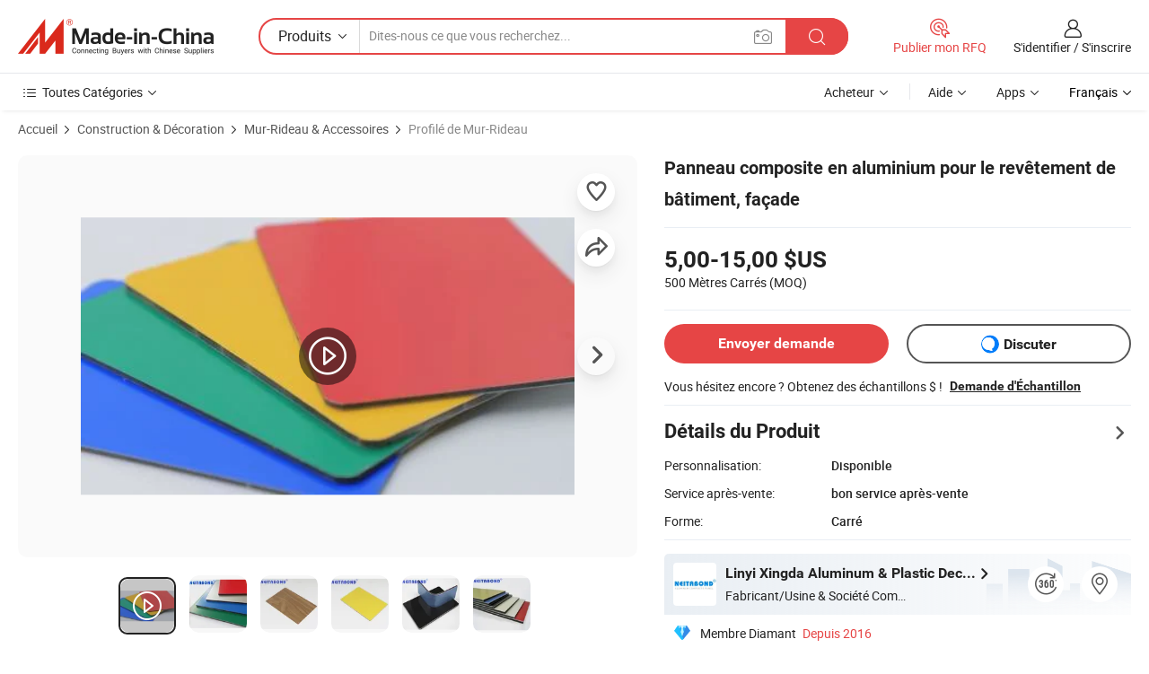

--- FILE ---
content_type: text/html;charset=UTF-8
request_url: https://fr.made-in-china.com/co_neitabond/product_Aluminum-Composite-Panel-for-Building-Cladding-Facade_eueyhreuy.html
body_size: 33880
content:
<!DOCTYPE html>
<html lang="fr">
<head>
    <meta charset="utf-8">
            <title>Panneau composite en aluminium pour le revêtement de bâtiment, façade - Chine Panneau composite aluminium, en matériau composite en aluminium</title>
        <meta name="referrer" content="unsafe-url"/>
    <link rel="dns-prefetch" href="//www.micstatic.com">
    <link rel="dns-prefetch" href="//image.made-in-china.com">
    <link rel="dns-prefetch" href="//www.made-in-china.com">
    <link rel="dns-prefetch" href="//pylon.micstatic.com">
    <link rel="dns-prefetch" href="//expo.made-in-china.com">
    <link rel="dns-prefetch" href="//world.made-in-china.com">
    <link rel="dns-prefetch" href="//pic.made-in-china.com">
    <link rel="dns-prefetch" href="//fa.made-in-china.com">
                            <link rel="alternate" hreflang="en" href="https://neitabond.en.made-in-china.com/product/XSBmbAYEaGRj/China-Aluminum-Composite-Panel-for-Building-Cladding-Facade.html" />
                                                        <link rel="alternate" hreflang="es" href="https://es.made-in-china.com/co_neitabond/product_Aluminum-Composite-Panel-for-Building-Cladding-Facade_eueyhreuy.html" />
                                            <link rel="alternate" hreflang="pt" href="https://pt.made-in-china.com/co_neitabond/product_Aluminum-Composite-Panel-for-Building-Cladding-Facade_eueyhreuy.html" />
                                            <link rel="alternate" hreflang="fr" href="https://fr.made-in-china.com/co_neitabond/product_Aluminum-Composite-Panel-for-Building-Cladding-Facade_eueyhreuy.html" />
                                            <link rel="alternate" hreflang="ru" href="https://ru.made-in-china.com/co_neitabond/product_Aluminum-Composite-Panel-for-Building-Cladding-Facade_eueyhreuy.html" />
                                            <link rel="alternate" hreflang="it" href="https://it.made-in-china.com/co_neitabond/product_Aluminum-Composite-Panel-for-Building-Cladding-Facade_eueyhreuy.html" />
                                            <link rel="alternate" hreflang="de" href="https://de.made-in-china.com/co_neitabond/product_Aluminum-Composite-Panel-for-Building-Cladding-Facade_eueyhreuy.html" />
                                            <link rel="alternate" hreflang="nl" href="https://nl.made-in-china.com/co_neitabond/product_Aluminum-Composite-Panel-for-Building-Cladding-Facade_eueyhreuy.html" />
                                            <link rel="alternate" hreflang="ar" href="https://sa.made-in-china.com/co_neitabond/product_Aluminum-Composite-Panel-for-Building-Cladding-Facade_eueyhreuy.html" />
                                            <link rel="alternate" hreflang="ko" href="https://kr.made-in-china.com/co_neitabond/product_Aluminum-Composite-Panel-for-Building-Cladding-Facade_eueyhreuy.html" />
                                            <link rel="alternate" hreflang="ja" href="https://jp.made-in-china.com/co_neitabond/product_Aluminum-Composite-Panel-for-Building-Cladding-Facade_eueyhreuy.html" />
                                            <link rel="alternate" hreflang="hi" href="https://hi.made-in-china.com/co_neitabond/product_Aluminum-Composite-Panel-for-Building-Cladding-Facade_eueyhreuy.html" />
                                            <link rel="alternate" hreflang="th" href="https://th.made-in-china.com/co_neitabond/product_Aluminum-Composite-Panel-for-Building-Cladding-Facade_eueyhreuy.html" />
                                            <link rel="alternate" hreflang="tr" href="https://tr.made-in-china.com/co_neitabond/product_Aluminum-Composite-Panel-for-Building-Cladding-Facade_eueyhreuy.html" />
                                            <link rel="alternate" hreflang="vi" href="https://vi.made-in-china.com/co_neitabond/product_Aluminum-Composite-Panel-for-Building-Cladding-Facade_eueyhreuy.html" />
                                            <link rel="alternate" hreflang="id" href="https://id.made-in-china.com/co_neitabond/product_Aluminum-Composite-Panel-for-Building-Cladding-Facade_eueyhreuy.html" />
                                    <link rel="alternate" hreflang="x-default" href="https://neitabond.en.made-in-china.com/product/XSBmbAYEaGRj/China-Aluminum-Composite-Panel-for-Building-Cladding-Facade.html" />
    <meta name="viewport" content="width=device-width, initial-scale=1">
    <meta name="format-detection" content="telephone=no">
            <meta name="keywords" content="Panneau composite en aluminium pour le revêtement de bâtiment, façade,Panneau composite aluminium, en matériau composite en aluminium"/>
            <meta name="description"
              content="Panneau composite en aluminium pour le revêtement de bâtiment, façade,Trouvez les Détails sur Panneau composite aluminium, en matériau composite en aluminium de Panneau composite en aluminium pour le revêtement de bâtiment, façade - Linyi Xingda Aluminum &amp; Plastic Decoration Material Co., Ltd."/>
            <meta http-equiv="X-UA-Compatible" content="IE=Edge, chrome=1"/>
    <meta name="renderer" content="webkit"/>
            <meta property="og:title" content="[Hot Item] Panneau composite en aluminium pour le revêtement de bâtiment, façade"/>
<meta property="og:type" content="product"/>
<meta property="og:url" content="https://fr.made-in-china.com/co_neitabond/product_Aluminum-Composite-Panel-for-Building-Cladding-Facade_eueyhreuy.html"/>
<meta property="og:image" content="https://image.made-in-china.com/2f0j00svkRpzVhrKcJ/Aluminum-Composite-Panel-for-Building-Cladding-Facade.jpg"/>
<meta property="og:site_name" content="Made-in-China.com"/>
<meta property="fb:admins" content="292039974180201"/>
<meta property="fb:page_id" content="10150525576765348"/>
<meta property="fb:app_id" content="205885989426763"/>
<meta property="og:description" content="Service après-vente: bon service après-vente Forme: Carré Finition de surface: oxydation anodique Type: Visible Profil de mur-rideau certificat: CIQ, ISO, vérifié epaisseur: 2 mm, 3 mm, 4 mm, 5 mm, 6 mm"/>
<meta property="product:price:amount" content="5.0" />
<meta property="product:price:currency" content="USD" />
<meta property="og:availability" content="instock" />
<link rel="canonical" href="https://fr.made-in-china.com/co_neitabond/product_Aluminum-Composite-Panel-for-Building-Cladding-Facade_eueyhreuy.html" />
            <link rel="amphtml" href="https://fr.made-in-china.com/amp/co_neitabond/product_Aluminum-Composite-Panel-for-Building-Cladding-Facade_eueyhreuy.html">
        <link rel="stylesheet" type="text/css" href="https://www.micstatic.com/landing/www/product/detail_v3/css/product-detail_15e23466.css" media="all"/>
            <link rel="stylesheet" type="text/css" href="https://www.micstatic.com/landing/www/product/detail_v3/css/product-details-mlan_9095978c.css" media="all"/>
                    <style>
            body .sr-com-place .com-place-two.sr-comInfo-sign .sign-item .tip-gold{
                top: -84px;
            }
        </style>
                <style>
            body .sr-com-place .com-place-two.sr-comInfo-sign .sign-item .tip-gold.tip-audit{
                top: -61px;
            }
        </style>
        <!-- Polyfill Code Begin --><script chaset="utf-8" type="text/javascript" src="https://www.micstatic.com/polyfill/polyfill-simplify_eb12d58d.js"></script><!-- Polyfill Code End --></head>
<body class="theme-01 J-ATF" style="overflow-y: scroll;" probe-clarity="false" >
    <a class="skip-link" href="#main-content">Skip to main content</a>
    <div style="position:absolute;top:0;left:0;width:1px;height:1px;overflow:hidden">
                                            <img src="//stat.made-in-china.com/event/rec.gif?type=10&data=%7B%22pdid%22%3A%22717268712%22%2C%22list%22%3A%5B%7B%22t%22%3A1%2C%22f%22%3A0%2C%22id%22%3A%22711707632%22%7D%2C%7B%22t%22%3A1%2C%22f%22%3A0%2C%22id%22%3A%22904572775%22%7D%2C%7B%22t%22%3A1%2C%22f%22%3A0%2C%22id%22%3A%22845027665%22%7D%2C%7B%22t%22%3A1%2C%22f%22%3A0%2C%22id%22%3A%22712695922%22%7D%2C%7B%22t%22%3A1%2C%22f%22%3A0%2C%22id%22%3A%221903691305%22%7D%2C%7B%22t%22%3A1%2C%22f%22%3A0%2C%22id%22%3A%22712901082%22%7D%2C%7B%22t%22%3A1%2C%22f%22%3A0%2C%22id%22%3A%22713612602%22%7D%2C%7B%22t%22%3A1%2C%22f%22%3A0%2C%22id%22%3A%22713315832%22%7D%2C%7B%22t%22%3A1%2C%22f%22%3A0%2C%22id%22%3A%221903380455%22%7D%2C%7B%22t%22%3A1%2C%22f%22%3A0%2C%22id%22%3A%221903016162%22%7D%5D%7D&st=7302" alt="" aria-hidden="true" role="presentation" width="1" height="1" style="position:absolute;top:0;left:0" importance="low" />
            </div>
    <input type="hidden" id="lan" name="lan" value="fr">
    <input type="hidden" name="pg_abp" id="pg_abp" value="a">
    <input type="hidden" name="isGoogleSeoBuyer" id="isGoogleSeoBuyer" value="false">
    <input type="hidden" name="verifiedTranslate" id="verifiedTranslate" value="Certificat Vérifié">
    <input type="hidden" class="J-data-pid" value="717268712">
            <input type="hidden" class="J-data-layout" value="2">
    <input type="hidden" value="prodDetail"> <input type="hidden" id="loginUserName" value="neitabond"/>
    <input type="hidden" id="comReviewSourceId" name="comReviewSourceId" value="sbkErlJuOfHo"/>
    <input type="hidden" name="user_behavior_trace_id" id="user_behavior_trace_id" value="1jfk8ebrg7a8v"/>
    <input type="hidden" name="receptionABTestSwitch" id="receptionABTestSwitch" value="true"/>
    <input type="hidden" name="alertReceptionCardWaitingTime" id="alertReceptionCardWaitingTime" value="1"/>
            <div id="header" ></div>
<script>
    function headerMlanInit() {
        const funcName = 'headerMlan';
        const app = new window[funcName]({target: document.getElementById('header'), props: {props: {"pageType":8,"logoTitle":"Fabricants et fournisseurs","logoUrl":null,"base":{"buyerInfo":{"service":"Service","newUserGuide":"Guide du Débutant","auditReport":"Audited Suppliers' Reports","meetSuppliers":"Meet Suppliers","onlineTrading":"Secured Trading Service","buyerCenter":"Centre d'Achat","contactUs":"Nous Contacter","search":"Découvrir","prodDirectory":"Répertoire des Produits","supplierDiscover":"Supplier Discover","sourcingRequest":"Publier la Demande d'Achat","quickLinks":"Quick Links","myFavorites":"Mes Favoris","visitHistory":"Historique de Navigation","buyer":"Acheteur","blog":"Perspectives Commerciales"},"supplierInfo":{"supplier":"Fournisseur","joinAdvance":"加入高级会员","tradeServerMarket":"外贸服务市场","memberHome":"外贸e家","cloudExpo":"Smart Expo云展会","onlineTrade":"交易服务","internationalLogis":"国际物流","northAmericaBrandSailing":"北美全渠道出海","micDomesticTradeStation":"中国制造网内贸站"},"helpInfo":{"whyMic":"Why Made-in-China.com","auditSupplierWay":"Comment Auditons-nous les Fournisseurs","securePaymentWay":"Comment Sécurisons-nous les Paiements","submitComplaint":"Soumettre une plainte","contactUs":"Nous Contacter","faq":"FAQ","help":"Aide"},"appsInfo":{"downloadApp":"Téléchargez l'App!","forBuyer":"Pour l'Acheteur","forSupplier":"Pour le Fournisseur","exploreApp":"Découvrez les Remises Exclusives de l'Application","apps":"Apps"},"languages":[{"lanCode":0,"simpleName":"en","name":"English","value":"https://neitabond.en.made-in-china.com/product/XSBmbAYEaGRj/China-Aluminum-Composite-Panel-for-Building-Cladding-Facade.html","htmlLang":"en"},{"lanCode":5,"simpleName":"es","name":"Español","value":"https://es.made-in-china.com/co_neitabond/product_Aluminum-Composite-Panel-for-Building-Cladding-Facade_eueyhreuy.html","htmlLang":"es"},{"lanCode":4,"simpleName":"pt","name":"Português","value":"https://pt.made-in-china.com/co_neitabond/product_Aluminum-Composite-Panel-for-Building-Cladding-Facade_eueyhreuy.html","htmlLang":"pt"},{"lanCode":2,"simpleName":"fr","name":"Français","value":"https://fr.made-in-china.com/co_neitabond/product_Aluminum-Composite-Panel-for-Building-Cladding-Facade_eueyhreuy.html","htmlLang":"fr"},{"lanCode":3,"simpleName":"ru","name":"Русский язык","value":"https://ru.made-in-china.com/co_neitabond/product_Aluminum-Composite-Panel-for-Building-Cladding-Facade_eueyhreuy.html","htmlLang":"ru"},{"lanCode":8,"simpleName":"it","name":"Italiano","value":"https://it.made-in-china.com/co_neitabond/product_Aluminum-Composite-Panel-for-Building-Cladding-Facade_eueyhreuy.html","htmlLang":"it"},{"lanCode":6,"simpleName":"de","name":"Deutsch","value":"https://de.made-in-china.com/co_neitabond/product_Aluminum-Composite-Panel-for-Building-Cladding-Facade_eueyhreuy.html","htmlLang":"de"},{"lanCode":7,"simpleName":"nl","name":"Nederlands","value":"https://nl.made-in-china.com/co_neitabond/product_Aluminum-Composite-Panel-for-Building-Cladding-Facade_eueyhreuy.html","htmlLang":"nl"},{"lanCode":9,"simpleName":"sa","name":"العربية","value":"https://sa.made-in-china.com/co_neitabond/product_Aluminum-Composite-Panel-for-Building-Cladding-Facade_eueyhreuy.html","htmlLang":"ar"},{"lanCode":11,"simpleName":"kr","name":"한국어","value":"https://kr.made-in-china.com/co_neitabond/product_Aluminum-Composite-Panel-for-Building-Cladding-Facade_eueyhreuy.html","htmlLang":"ko"},{"lanCode":10,"simpleName":"jp","name":"日本語","value":"https://jp.made-in-china.com/co_neitabond/product_Aluminum-Composite-Panel-for-Building-Cladding-Facade_eueyhreuy.html","htmlLang":"ja"},{"lanCode":12,"simpleName":"hi","name":"हिन्दी","value":"https://hi.made-in-china.com/co_neitabond/product_Aluminum-Composite-Panel-for-Building-Cladding-Facade_eueyhreuy.html","htmlLang":"hi"},{"lanCode":13,"simpleName":"th","name":"ภาษาไทย","value":"https://th.made-in-china.com/co_neitabond/product_Aluminum-Composite-Panel-for-Building-Cladding-Facade_eueyhreuy.html","htmlLang":"th"},{"lanCode":14,"simpleName":"tr","name":"Türkçe","value":"https://tr.made-in-china.com/co_neitabond/product_Aluminum-Composite-Panel-for-Building-Cladding-Facade_eueyhreuy.html","htmlLang":"tr"},{"lanCode":15,"simpleName":"vi","name":"Tiếng Việt","value":"https://vi.made-in-china.com/co_neitabond/product_Aluminum-Composite-Panel-for-Building-Cladding-Facade_eueyhreuy.html","htmlLang":"vi"},{"lanCode":16,"simpleName":"id","name":"Bahasa Indonesia","value":"https://id.made-in-china.com/co_neitabond/product_Aluminum-Composite-Panel-for-Building-Cladding-Facade_eueyhreuy.html","htmlLang":"id"}],"showMlan":true,"showRules":false,"rules":"Rules","language":"fr","menu":"Menu","subTitle":null,"subTitleLink":null,"stickyInfo":null},"categoryRegion":{"categories":"Toutes Catégories","categoryList":[{"name":"Agriculture & Nourriture","value":"https://fr.made-in-china.com/category1_Agriculture-Food/Agriculture-Food_usssssssss.html","catCode":"1000000000"},{"name":"Vêtement & Accessoires","value":"https://fr.made-in-china.com/category1_Apparel-Accessories/Apparel-Accessories_uussssssss.html","catCode":"1100000000"},{"name":"Arts & Métiers","value":"https://fr.made-in-china.com/category1_Arts-Crafts/Arts-Crafts_uyssssssss.html","catCode":"1200000000"},{"name":"Pièces & Accessoires d'Auto et de Moto","value":"https://fr.made-in-china.com/category1_Auto-Motorcycle-Parts-Accessories/Auto-Motorcycle-Parts-Accessories_yossssssss.html","catCode":"2900000000"},{"name":"Sacs, Valises & Boîtes","value":"https://fr.made-in-china.com/category1_Bags-Cases-Boxes/Bags-Cases-Boxes_yhssssssss.html","catCode":"2600000000"},{"name":"Produits Chimiques","value":"https://fr.made-in-china.com/category1_Chemicals/Chemicals_uissssssss.html","catCode":"1300000000"},{"name":"Produits Informatiques","value":"https://fr.made-in-china.com/category1_Computer-Products/Computer-Products_iissssssss.html","catCode":"3300000000"},{"name":"Construction & Décoration","value":"https://fr.made-in-china.com/category1_Construction-Decoration/Construction-Decoration_ugssssssss.html","catCode":"1500000000"},{"name":"Électroniques de Consommation","value":"https://fr.made-in-china.com/category1_Consumer-Electronics/Consumer-Electronics_unssssssss.html","catCode":"1400000000"},{"name":"Électricité & Électronique","value":"https://fr.made-in-china.com/category1_Electrical-Electronics/Electrical-Electronics_uhssssssss.html","catCode":"1600000000"},{"name":"Meuble","value":"https://fr.made-in-china.com/category1_Furniture/Furniture_yessssssss.html","catCode":"2700000000"},{"name":"Santé & Hygiène","value":"https://fr.made-in-china.com/category1_Health-Medicine/Health-Medicine_uessssssss.html","catCode":"1700000000"},{"name":"Équipement Industriel & Composants","value":"https://fr.made-in-china.com/category1_Industrial-Equipment-Components/Industrial-Equipment-Components_inssssssss.html","catCode":"3400000000"},{"name":"Instruments & Compteurs","value":"https://fr.made-in-china.com/category1_Instruments-Meters/Instruments-Meters_igssssssss.html","catCode":"3500000000"},{"name":"Industrie Légère & Articles d'Usage Courant","value":"https://fr.made-in-china.com/category1_Light-Industry-Daily-Use/Light-Industry-Daily-Use_urssssssss.html","catCode":"1800000000"},{"name":"Luminaire & Éclairage","value":"https://fr.made-in-china.com/category1_Lights-Lighting/Lights-Lighting_isssssssss.html","catCode":"3000000000"},{"name":"Machinerie de Fabrication & de Façonnage","value":"https://fr.made-in-china.com/category1_Manufacturing-Processing-Machinery/Manufacturing-Processing-Machinery_uossssssss.html","catCode":"1900000000"},{"name":"Métallurgie, Minéral & Énergie","value":"https://fr.made-in-china.com/category1_Metallurgy-Mineral-Energy/Metallurgy-Mineral-Energy_ysssssssss.html","catCode":"2000000000"},{"name":"Fournitures de Bureau","value":"https://fr.made-in-china.com/category1_Office-Supplies/Office-Supplies_yrssssssss.html","catCode":"2800000000"},{"name":"Emballage & Impression","value":"https://fr.made-in-china.com/category1_Packaging-Printing/Packaging-Printing_ihssssssss.html","catCode":"3600000000"},{"name":"Sécurité & Protection","value":"https://fr.made-in-china.com/category1_Security-Protection/Security-Protection_ygssssssss.html","catCode":"2500000000"},{"name":"Service","value":"https://fr.made-in-china.com/category1_Service/Service_ynssssssss.html","catCode":"2400000000"},{"name":"Sports & Loisirs","value":"https://fr.made-in-china.com/category1_Sporting-Goods-Recreation/Sporting-Goods-Recreation_iussssssss.html","catCode":"3100000000"},{"name":"Textile","value":"https://fr.made-in-china.com/category1_Textile/Textile_yussssssss.html","catCode":"2100000000"},{"name":"Outils & Quincaillerie","value":"https://fr.made-in-china.com/category1_Tools-Hardware/Tools-Hardware_iyssssssss.html","catCode":"3200000000"},{"name":"Jouets","value":"https://fr.made-in-china.com/category1_Toys/Toys_yyssssssss.html","catCode":"2200000000"},{"name":"Transport","value":"https://fr.made-in-china.com/category1_Transportation/Transportation_yissssssss.html","catCode":"2300000000"}],"more":"Plus"},"searchRegion":{"show":true,"lookingFor":"Dites-nous ce que vous recherchez...","homeUrl":"//fr.made-in-china.com","products":"Produits","suppliers":"Fournisseurs","auditedFactory":null,"uploadImage":"Télécharger une image","max20MbPerImage":"Maximum 20 Mo par image","yourRecentKeywords":"Vos Mots clés Récents","clearHistory":"Effacer l'Historique","popularSearches":"Recherches Associées","relatedSearches":"Plus","more":null,"maxSizeErrorMsg":"Le téléchargement a échoué. La taille maximale de l'image est de 20 Mo.","noNetworkErrorMsg":"Pas de connexion réseau. Veuillez vérifier vos paramètres réseau et réessayer.","uploadFailedErrorMsg":"Échec du téléchargement.Format d'image incorrect. Formats pris en charge: JPG, PNG, BMP.","relatedList":null,"relatedTitle":null,"relatedTitleLink":null,"formParams":null,"mlanFormParams":{"keyword":null,"inputkeyword":null,"type":null,"currentTab":null,"currentPage":null,"currentCat":null,"currentRegion":null,"currentProp":null,"submitPageUrl":null,"parentCat":null,"otherSearch":null,"currentAllCatalogCodes":null,"sgsMembership":null,"memberLevel":null,"topOrder":null,"size":null,"more":"plus","less":"less","staticUrl50":null,"staticUrl10":null,"staticUrl30":null,"condition":"0","conditionParamsList":[{"condition":"0","conditionName":null,"action":"/productSearch?keyword=#word#","searchUrl":null,"inputPlaceholder":null},{"condition":"1","conditionName":null,"action":"/companySearch?keyword=#word#","searchUrl":null,"inputPlaceholder":null}]},"enterKeywordTips":"Veuillez entrer un mot-clé au moins pour votre recherche.","openMultiSearch":false},"frequentRegion":{"rfq":{"rfq":"Publier mon RFQ","searchRfq":"Search RFQs","acquireRfqHover":"Dites-nous ce dont vous avez besoin et essayez la méthode simple pour obtenir des devis !","searchRfqHover":"Discover quality RFQs and connect with big-budget buyers"},"account":{"account":"Compte","signIn":"S'identifier","join":"S'inscrire","newUser":"Nouvel Utilisateur","joinFree":"S'inscrire","or":"Ou","socialLogin":"En cliquant sur Se connecter, S'inscrire gratuitement ou Continuer avec Facebook, Linkedin, Twitter, Google, %s, j'accepte le %sUser Agreement%s et la %sPrivacy Policy%s","message":"Messages","quotes":"Citations","orders":"Ordres","favorites":"Collection","visitHistory":"Historique de Navigation","postSourcingRequest":"Publier la Demande d'Achat","hi":"Bonjour","signOut":"Se Déconnecter","manageProduct":"Gérer les produits","editShowroom":"Modifier la salle d'exposition","username":"","userType":null,"foreignIP":true,"currentYear":2026,"userAgreement":"Accord d’Utilisateur","privacyPolicy":"Politique de Confidentialité"},"message":{"message":"Messages","signIn":"S'identifier","join":"S'inscrire","newUser":"Nouvel Utilisateur","joinFree":"S'inscrire","viewNewMsg":"Sign in to view the new messages","inquiry":"Demandes","rfq":"RFQs","awaitingPayment":"Awaiting payments","chat":"Discuter","awaitingQuotation":"En attente de devis"},"cart":{"cart":"Panier de Demande"}},"busiRegion":null,"previewRegion":null}}});
		const hoc=o=>(o.__proto__.$get=function(o){return this.$$.ctx[this.$$.props[o]]},o.__proto__.$getKeys=function(){return Object.keys(this.$$.props)},o.__proto__.$getProps=function(){return this.$get("props")},o.__proto__.$setProps=function(o){var t=this.$getKeys(),s={},p=this;t.forEach(function(o){s[o]=p.$get(o)}),s.props=Object.assign({},s.props,o),this.$set(s)},o.__proto__.$help=function(){console.log("\n            $set(props): void             | 设置props的值\n            $get(key: string): any        | 获取props指定key的值\n            $getKeys(): string[]          | 获取props所有key\n            $getProps(): any              | 获取props里key为props的值（适用nail）\n            $setProps(params: any): void  | 设置props里key为props的值（适用nail）\n            $on(ev, callback): func       | 添加事件监听，返回移除事件监听的函数\n            $destroy(): void              | 销毁组件并触发onDestroy事件\n        ")},o);
        window[`${funcName}Api`] = hoc(app);
    };
</script><script type="text/javascript" crossorigin="anonymous" onload="headerMlanInit()" src="https://www.micstatic.com/nail/pc/header-mlan_6f301846.js"></script>        <main class="sr-container J-layout " id="main-content" role="main">
        <script type="text/x-data" class="J-mlan-stat-data">{"t":"mLanCou","f":"prodDetail","vId":null}</script>
                <div>
            <input type="hidden" id="J-detail-isProduct"/>
            <input type="hidden" id="curLanCode" value="2"/>
            <input type="hidden" id="sensor_pg_v" value="pid:XSBmbAYEaGRj,cid:sbkErlJuOfHo,tp:104,stp:10403,plate:normal,sst:paid,is_trade:0,is_sample:1,is_rushorder:0,is_verified:1,abt:null,abp:a"/>
            <input type="hidden" id="productId" value="XSBmbAYEaGRj"/>
            <input type="hidden" id="loginCountry" value="United_States"/>
            <input type="hidden" id="isUser" value="false"/>
            <input type="hidden" id="userEmailAddress" value=""/>
                            <input type="hidden" id="J-SlideNav-Survey" isLogin="true" isBuyer="true" comId="en" linkData="http://survey.made-in-china.com/index.php?sid=61152&lang=">
                        <script class="J-mlan-config" type="text/data-lang" data-lang="fr">
                {
                    "more": "Voir Tout",
                    "less": "Voir Moins",
                    "pmore": "Plus",
                    "pless": "Moins",
                    "verifiedTranslate": "Certificat Vérifié",
                    "emailRequired": "Veuillez entrer votre adresse e-mail.",
                    "email": "Veuillez entrer votre adresse e-mail valide.",
                    "contentRequired": "Veuillez spécifier le contenu de ce message d'affaires, s'il vous plaît.",
                    "maxLength": "Le contenu de votre demande doit être de 20 à 4000 caractères.",
                    "quiryDialogTitle": "Entrez votre contact pour établir la confiance avec le(s) fournisseur(s)",
                    "videoTitle": "Regardez les Vidéos Connexes",
                    "alsoViewTitle": "Ceux qui ont vu ce produit ont vu aussi",
                    "latestPriceTitle": "Entrez vos besoins détaillés pour recevoir un devis précis",
                    "Enter your email address":"Veuillez entrer votre adresse email.",
                    "ratingReviews": "Notations et Commentaires",
                    "selectOptions": ["Meilleures Commentaires", "Les plus récents"],
                    "frequencyError": "Votre opération est trop fréquente, veuillez réessayer plus tard.",
                    "overallReviews": {
                        "title": "Commentaires Généraux",
                        "reviews": "Commentaires",
                        "star": "Étoile"
                    },
                    "customerSatisfaction": {
                        "title": "Satisfaction des Clients",
                        "response": "Réponse",
                        "service": "Service",
                        "quality": "Qualité",
                        "delivery": "Livraison"
                    },
                    "reviewDetails": {
                        "title": "Vérifier les Détails",
                        "verifiedPurchase": "Achat vérifié",
                        "showPlace": {
                            "publicShow": "Public show",
                            "publicShowInProtection": "Public show (Protection period)",
                            "onlyInVo": "Only show in VO"
                        },
                        "modified": "Modifié"
                    },
                    "pager": {
                        "goTo": "Aller à",
                        "page": "Page",
                        "next": "Suivant",
                        "prev": "Précédente",
                        "confirm": "Confirmer"
                    },
                    "loadingTip": "Chargement",
                    "foldingReviews": "Regarder Avis Pliants",
                    "noInfoTemporarily": "Aucune information temporairement.",
                    "strengthLabel": "Étiquette de résistance vérifiée",
                    "Negotiable":"Négociable",
                    "Free Shipping to {{country}} by {{carrier}}":"Livraison gratuite à {{country}} par {{carrier}}",
                    "Estimated delivery time $ Days":"Délai de livraison estimé $ Jours",
                    "To be negotiated to {{country}} by {{carrier}}":"À négocier à {{country}} par {{carrier}}",
                    "US$ {{freight}} to {{country}} by {{carrier}}":"US$ {{freight}} à {{country}} par {{carrier}}",
                    "Still deciding? Get samples of $ !": "Vous hésitez encore ? Obtenez des échantillons $ !",
                    "Shipping Cost": "Frais de livraison",
                    "Delivery": "Livraison",
                    "{{buyerName}} made an order recently.": "{{buyerName}} a récemment passé une commande.",
                    "The hot selling product from our verified and experienced supplier.": "Le produit le plus vendu de notre fournisseur vérifié et expérimenté.",
                    "selectSkuSpec": "Sélectionnez les variations et la quantité",
                    "productSpecification": "Spécifications du produit",
                    "productsTotalAmount": "Montant total des produits",
                    "sendInquiry": "Envoyer demande",
                    "minOrderTips": "La quantité de votre produit est inférieure à {{minTotalCount}} MOQ.",
                    "buyNow": "Acheter",
                    "startOrderRequest": "Démarrer une commande",
                    "shippingFeeTips": "N'inclut pas les frais de livraison."

                }
            </script>
            <div class="sr-layout-wrap sr-layout-resp">
                <div class="detail-top-bar" >
                                            <nav class="sr-QPWords-cont" aria-label='breadcrumb'>
                            <ol>
                                                                    <li class="sr-QPWords-item">
                                        <a href="https://fr.made-in-china.com" target="_blank" rel="nofollow">Accueil</a>
                                    </li>
                                    <i class="ob-icon icon-right" aria-hidden="true"></i>
                                                                        <li class="sr-QPWords-item">
                                        <a href="https://fr.made-in-china.com/category1_Construction-Decoration/Construction-Decoration_ugssssssss.html" target="_blank">Construction & Décoration</a>
                                    </li>
                                        <i class="ob-icon icon-right" aria-hidden="true"></i>
                                                                        <li class="sr-QPWords-item">
                                        <a href="https://fr.made-in-china.com/category23_Construction-Decoration/Curtain-Wall-Accessories_ugeissssss_1.html" target="_blank">Mur-Rideau & Accessoires</a>
                                    </li>
                                        <i class="ob-icon icon-right" aria-hidden="true"></i>
                                                                        <li class="sr-QPWords-item">
                                        <a href="https://fr.made-in-china.com/category23_Construction-Decoration/Curtain-Wall-Profile_ugeisyssss_1.html" target="_blank">Profilé de Mur-Rideau</a>
                                    </li>
                                                                                                </ol>
                        </nav>
                                    </div>
                            </div>
                        <div class="sr-layout-detail clears">
                <div class="sr-detail-content clears">
                    <div class="sr-layout-block sr-layout-left">
                        <div class="sr-layout-content sr-proMainInfo J-sr-proMainInfo">
                            <div class="sr-proMainInfo-baseInfo" faw-module="main_function" faw-exposure>
        <section class="sr-proMainInfo-baseInfo-name">
            <div class="sr-proMainInfo-baseInfoH1 J-baseInfo-name">
                <span class="J-meiAward"></span>
                                                <h1>Panneau composite en aluminium pour le revêtement de bâtiment, façade</h1>
            </div>
            <div class="tag-wrapper">
                <div class="J-deal-tag"></div>
            </div>
                    </section>
            <section class="sr-proMainInfo-baseInfo-property">
            <div class="baseInfo-price-related">
                <div class="J-activity-banner attr-line"></div>
                <input type="hidden" id="inquiry4PriceHref" name="inquiry4PriceHref" value="//www.made-in-china.com/sendInquiry/prod_XSBmbAYEaGRj_sbkErlJuOfHo_0.html?plant=fr&from=shrom&type=cs&style=3&page=p_detail">
                <div class="swiper-proMainInfo-baseInfo-propertyGetPrice-container">
                    <input type="hidden" value="{'Conditions de Paiement':'L/C, T/T, Western Union, Paypal','Port':'Qingdao, China'}" id="priceProp">
                                        <div class="sr-proMainInfo-baseInfo-propertyPrice">
                                                    <div class="only-one-priceNum">
                                                            <table role="presentation">
                                    <tbody>
                                    <tr style="display: inline-flex;align-items: baseline; flex-wrap: wrap;flex-direction: column;" class="only-one-priceNum-tr">
                                        <td style="padding: 0 !important;">
                                        <span class="only-one-priceNum-td-left">5,00-15,00 $US </span>
                                        </td>
                                        <td style="padding: 0" class="sa-only-property-price only-one-priceNum-price">
                                            <span style="color: #222">500 Mètres Carrés</span>
                                            <span style="color: #222">
                                            (MOQ)
                                        </span>
                                        </td>
                                    </tr>
                                    </tbody>
                                </table>
                            </div>
                    </div>
                </div>
                <div class="coupon-and-getlastprice">
                                            <div class="empty-glp-box"></div>
                                    </div>
            </div>
            <input type="hidden" id="login" value="false">
                        <div class="sr-proMainInfo-baseInfo-propertyAttr">
                <div>
        <input type="hidden" id="hasProdSpecs" value="false">
</div>
                                <div>
    <input type="hidden" id="supportRushOrder" value="false">
<div class="sr-layout-block contact-block J-contact-fix two-button">
    <div class="button-block contact-btn">
        <a fun-inquiry-product class="btns button-link-contact J-prod-btn-contact" target="_blank" href="https://www.made-in-china.com/sendInquiry/prod_XSBmbAYEaGRj_sbkErlJuOfHo.html?plant=fr&from=shrom&type=cs&style=3&page=p_detail" rel="nofollow" ads-data="st:24,pdid:XSBmbAYEaGRj,pcid:sbkErlJuOfHo">
            Envoyer demande
        </a>
    </div>
    <div class="sr-side-contSupplier-chat button-block J-sr-side-contSupplier-chat">
        <b text='[{"offline": {"text":"Discuter","title":"Le fournisseur est hors ligne maintenant, veuillez laisser votre message."}, "online": {"text":"Discuter","title":"Discutez avec le fournisseur en ligne maintenant !"}}]' class="tm3_chat_status" lan="fr" tmlan="fr" dataId="sbkErlJuOfHo_XSBmbAYEaGRj_1" inquiry="https://www.made-in-china.com/sendInquiry/prod_XSBmbAYEaGRj_sbkErlJuOfHo.html?plant=fr&from=shrom&type=cs&style=3&page=p_detail" processor="chat" cid="sbkErlJuOfHo"></b>
        <span rel="nofollow" ads-data="st:13" class="tm-placeholder" title="Discutez avec le fournisseur en ligne maintenant !" role="button" tabindex="0" aria-label="tm">
                            Discuter </span>
    </div>
</div>
    </div>
                                                            <table>
                            <tbody>
                            <tr>
                                <td>
                                    <div class="sample-order-info">
                                        <div class="info-text">
                                            <span class="J-sample-order">Vous hésitez encore ? Obtenez des échantillons $ !</span>
                                            <span class="sample-price J-sample-price" style="display: none">US$ 0.00/Pièce</span>
                                        </div>
                                                                                    <a class="" ads-data="st:19" target="_blank" href="//www.made-in-china.com/requestSample/prod_XSBmbAYEaGRj_sbkErlJuOfHo.html" rel="nofollow">Demande d'Échantillon</a>
                                                                            </div>
                                </td>
                            </tr>
                            </tbody>
                        </table>
                                    <div class="attr-line"></div>
                    <div class="product-details-title pointer J-prod-detail">
                        <span>Détails du Produit</span>
                        <span><i class="ob-icon icon-right" aria-hidden="true"></i></span>
                    </div>
                    <table>
                        <tbody>
                                                        <tr>
                                <th width="166" class="th-label" scope="row">Personnalisation:</th>
                                <td>Disponible</td>
                            </tr>
                                                        <tr>
                                <th width="166" class="th-label" scope="row">Service après-vente:</th>
                                <td>bon service après-vente</td>
                            </tr>
                                                        <tr>
                                <th width="166" class="th-label" scope="row">Forme:</th>
                                <td>Carré</td>
                            </tr>
                        </tbody>
                    </table>
                                    <div class="attr-line" aria-hidden="true"></div>
                <div class="sr-layout-block sr-com-place sr-com-place-top">
                                                                <section faw-module="verified_company_homepage" faw-exposure>
    <input type="hidden" id="J-linkInfo" value="https://fr.made-in-china.com/co_neitabond/">
    <div class="sr-linkTo-comInfo J-linkTo-comInfo" ads-data>
        <div class="sr-com com-place-one com-place-one-new">
                            <figure class="sr-com-logo" ads-data="st:185">
                    <img src="//www.micstatic.com/landing/www/product/img/transparent.png" data-original="//image.made-in-china.com/206f0j00EatEzqQGiTgl/Linyi-Xingda-Aluminum-Plastic-Decoration-Material-Co-Ltd-.jpg" alt="Linyi Xingda Aluminum &amp; Plastic Decoration Material Co., Ltd." />
                </figure>
                        <div class="sr-com-info">
                <div class="sr-comInfo-title has360 ">
                    <div class="title-txt">
                        <a href="https://fr.made-in-china.com/co_neitabond/" target="_blank" ads-data="st:3" title="Linyi Xingda Aluminum &amp; Plastic Decoration Material Co., Ltd."><span class="text-ellipsis">Linyi Xingda Aluminum &amp; Plastic Decoration Material Co., Ltd.</span> <i class="ob-icon icon-right" aria-hidden="true"></i></a>
                    </div>
                </div>
                <div class="info-item-out">
                                                                                                                                                                <span class="info-item info-businessType" title="Fabricant/Usine &amp; Soci&eacute;t&eacute; Commerciale" ads-data="st: 237;">
                                        Fabricant/Usine &amp; Soci&eacute;t&eacute; Commerciale
                                    </span>
                </div>
            </div>
            <div class="operate-wrapper">
                                    <div class="sign-item">
                                            <div class="pop360-img J-pop360" view-url="//world-port.made-in-china.com/viewVR?comId=sbkErlJuOfHo" role="button" tabindex="0" aria-label="Visite Virtuelle à 360">
                          <i class="ob-icon icon-panorama" aria-hidden="true"></i>
                        </div>
                        <div class="tip arrow-bottom tip-gold">
                            <div class="tip-con">
                                <p class="tip-para">Visite Virtuelle à 360</p>
                            </div>
                            <span class="arrow arrow-out" aria-hidden="true">
                                  <span class="arrow arrow-in" aria-hidden="true"></span>
                            </span>
                        </div>
                    </div>
                                    <div class="company-location" ads-data="st:225">
                        <a class="J-location" target="_blank" href="https://fr.made-in-china.com/co_neitabond/company_info.html" aria-label="Company Location">
                            <i class="ob-icon icon-coordinate" aria-hidden="true"></i>
                            <div class="tip arrow-bottom tip-gold">
                                <div class="gold-content">
                                    <div class="tip-con">
                                        Shandong, Chine
                                    </div>
                                    <span class="arrow arrow-out" aria-hidden="true">
                                    <span class="arrow arrow-in" aria-hidden="true"></span>
                                </span>
                                </div>
                            </div>
                        </a>
                    </div>
            </div>
        </div>
                    <div class="rating-box">
                <div class='add_factory-icon'>
                                                </div>
                <div class="J-review-box" style="display: none">
                                            <div class="review-label">What's your impression of this company?</div>
                                            <div class="score-item review-btn" ads-data="st:114" role="button" tabindex="0">
                            <i class="ob-icon icon-fill-text" aria-hidden="true"></i>
                            <span>review now</span>
                        </div>
                </div>
            </div>
                <div class="sr-comInfo-sign com-place-two com-place-two-new ">
                                        <div class="sign-item" ads-data="st:186">
                                            <i class="item-icon icon-diamond" aria-hidden="true"></i>
                        Membre Diamant <span class="txt-year">Depuis 2016</span>
                                                                <div class="tip arrow-bottom tip-gold">
                        <div class="gold-content">
                            <div class="tip-con">
                                                                    <p class="tip-para">Fournisseurs avec des licences commerciales vérifiées</p>
                                                            </div>
                        </div>
                    </div>
                </div>
                    </div>
    </div>
    <div class="com-place-three com-place-three-new">
                    <div class="sign-item J-verified-item" data-title="Audité par une agence d'inspection indépendante" ads-data="st:113">
                <img class="item-icon" src="https://www.micstatic.com/common/img/icon-new/as-short.png" alt="Fournisseur Audité" />
                Fournisseur Audité <div class="tip arrow-bottom tip-gold">
                    <div class="gold-content">
                        <div class="tip-con">
                           <p class="tip-para">Audité par une agence d'inspection indépendante</p>
                        </div>
                    </div>
                </div>
            </div>
                                    <div class="verified-list" ads-data="st:228">
                                                                <span class="verified-item">
                            <span class="verified-tip" aria-hidden="true"></span>
                            Importateurs et exportateurs <div class="tip arrow-bottom tip-gold">
                                <div class="gold-content">
                                    <div class="tip-con">
                                        Le fournisseur a des droits d'importation et d'exportation
                                    </div>
                                </div>
                            </div>
                        </span>
                                            <span class="verified-item">
                            <span class="verified-tip" aria-hidden="true"></span>
                            Choix des acheteurs très fidèles <div class="tip arrow-bottom tip-gold">
                                <div class="gold-content">
                                    <div class="tip-con">
                                        Plus de 50 % des acheteurs choisissent le fournisseur à plusieurs reprises
                                    </div>
                                </div>
                            </div>
                        </span>
                                            <span class="verified-item">
                            <span class="verified-tip" aria-hidden="true"></span>
                            Capacité en stock <div class="tip arrow-bottom tip-gold">
                                <div class="gold-content">
                                    <div class="tip-con">
                                        Le fournisseur a une capacité en stock
                                    </div>
                                </div>
                            </div>
                        </span>
                                            <span class="verified-item">
                            <span class="verified-tip" aria-hidden="true"></span>
                            Assurance qualité <div class="tip arrow-bottom tip-gold">
                                <div class="gold-content">
                                    <div class="tip-con">
                                        Le fournisseur fournit une assurance qualité
                                    </div>
                                </div>
                            </div>
                        </span>
                                    </div>
                                                    <div class="see-all no-sign" ads-data="st: 58;">
                    <a class="J-sign-in" href="javascript:void(0);">Connectez-vous</a> pour voir toutes les étiquettes de résistance vérifiées (28)
                </div>
                        </div>
</section>
                                    </div>
            </div>
        </section>
    </div>
<input type="hidden" id="contactNow" value="https://www.made-in-china.com/sendInquiry/prod_XSBmbAYEaGRj_sbkErlJuOfHo.html?plant=fr&from=shrom&type=cs&style=3&page=p_detail">
<input type="hidden" id="supportOrder" value="false" data-url="//membercenter.made-in-china.com/newtrade/order/page/buyer-start-order.html?from=3&prodId=XSBmbAYEaGRj&sample=0">
    <style>
    .catalogForm .form-label{
        width: 190px;
    }
    .catalogForm .form-label em{
        color: #e64545;
        margin-right: 5px;
    }
    .catalogForm .form-fields{
        margin-left: 200px;
    }
</style>
<script type="text/template" id="J-catalog-dialog">
    <div class="alert-new mb20">
        <div class="alert-con alert-warn alert-state" style="width: 100%;" role="status" aria-live="polite">
            <span class="micon-state">
              <i class="ob-icon icon-caution" aria-hidden="true"></i>
            </span>
            <span class="alert-txt">Please complete the form below, we will email the catalog to you.</span>
        </div>
    </div>
    <form action="" class="obelisk-form J-catalog-form catalogForm">
        <input type="hidden" name="source" value="2"/>
        <div class="form-item">
            <label class="form-label" for="catalog-email"><em aria-hidden="true">*</em>Email Address</label>
            <div class="form-fields">
                <input type="text" id="catalog-email" name="email" maxlength="160" class="input-text span-8" value=""/>
            </div>
        </div>
        <div class="form-item">
            <label class="form-label" for="catalog-name"><em aria-hidden="true">*</em>Name</label>
            <div class="form-fields">
                <input type="text" id="catalog-name" name="name" maxlength="50" class="input-text span-8" value=""/>
            </div>
        </div>
        <div class="form-item">
            <label class="form-label" for="catalog-country"><em aria-hidden="true">*</em>Country/Region</label>
            <div class="form-fields">
                <select id="catalog-country" class="span-8 J-countrySelect" select-css="span-8 select-flags" name="comCountry" value="">
                    {{ if(hotCountries && hotCountries.length>0){ }}
                    <optgroup label="--Please Select--">
                        {{ $.each(hotCountries,function(){ }}
                        <option {{ if(selected === this.countryKey){ }}selected="selected"{{ } }} value="{{-this.countryKey}}" select-countrycode="{{-this.countryCode}}" select-css="select-flag select-flag-{{-this.simpleCountryName.toLowerCase()}}" select-rm-areacode="{{-this.showAreaCodeFram}}">{{-this.coutryName}}</option>
                        {{ }) }}
                    </optgroup>
                    {{ } }}

                    {{ if(allCountries && allCountries.length>0){ }}
                    <optgroup label="--All Countries/Regions (A to Z)--">
                        {{ $.each(allCountries,function(){ }}
                        <option {{ if(selected === this.countryKey){ }}selected="selected"{{ } }} value="{{-this.countryKey}}" select-countrycode="{{-this.countryCode}}" select-css="select-flag select-flag-{{-this.simpleCountryName.toLowerCase()}}" select-rm-areacode="{{-this.showAreaCodeFram}}">{{-this.coutryName}}</option>
                        {{ }) }}
                    </optgroup>
                    {{ } }}
                </select>
            </div>
        </div>
        <div class="form-item J-validator-box hide">
            <label class="form-label"><em>*</em>Verification Code</label>
            <div class="form-fields">
                <span class="J-validator" id="J-validator"></span>
                <div class="feedback-block J-vcode-error" wrapfor="faptcha_response_field" role="alert" aria-live="polite"></div>
            </div>
        </div>
    </form>
</script><script type="text/template" id="J-dia-success">
    <div class="dlg-result" role="alert" aria-live="assertive">
        <div class="state">
            <i class="micon succ" aria-hidden="true">&#xe000;</i>
        </div>
        <div class="msg"><p>You have submitted the request successfully!</p><p>{{-retResult.tipMessage}}</p></div>
    </div>
</script><script type="text/template" id="J-dia-warn">
    <div class="dlg-result" role="alert" aria-live="assertive">
        <div class="state">
            <i class="micon warning" aria-hidden="true">&#xe003;</i>
        </div>
        <div class="msg"><p>{{-retResult.tipMessage}}</p></div>
    </div>
</script><script type="text/template" id="J-dia-error">
    <div class="dlg-result" role="alert" aria-live="assertive">
        <div class="state">
            <i class="micon error" aria-hidden="true">&#xe001;</i>
        </div>
        <div class="msg"><p>Sent failed!</p><p>{{-retResult.tipMessage}}</p></div>
    </div>
</script>                             <figure class="J-smallImg-wrap">
    <div class="sr-proMainInfo-slide smallImg-wrap J-pic-box-small" faw-module="main_product" faw-exposure>
        <div class="tag-wrapper">
            <div class="J-ranking-tag"></div>
        </div>
        <div class="tip-online J-sample-online-tips" style="display: none">
            <ul class="tip-cont">
                <li>
                    <span class="online-icon online-icon-1" aria-hidden="true"></span>
                    <span>Numérisation sur Site</span>
                </li>
                <li>
                    <span class="online-icon online-icon-2" aria-hidden="true"></span>
                    <span>Duplicata Numérique Précis</span>
                </li>
                <li>
                    <span class="online-icon online-icon-3" aria-hidden="true"></span>
                    <span>Angle Illimité</span>
                </li>
            </ul>
        </div>
        <input type="hidden" id="prodId" value=""/>
        <div class="sr-proMainInfo-slide-pic J-pic-list-wrap sr-proSlide">
            <div class="sr-proMainInfo-slide-container swiper-container J-pic-list-container">
                <div class="swiper-wrapper">
                                                                                                        <div class="sr-proMainInfo-slide-picItem swiper-slide J-play-video J-pic-item J-pic-large-item">
                            <div class="sr-prMainInfo-slide-inner">
                                <div class="sr-proMainInfo-slide-picInside J-play-video-wrap" faw-exposure-sub faw-video ads-data="st:15,item_type:prod_details,item_id:wEOJDGgdJmhn,cloud_media_url:https://v.made-in-china.com/ucv/sbr/eac81b754bf18b37a77f1995680fa6/c49153a60b93409155160227078_h264_def.mp4">
                                    <div class="play-video-btn J-play-video-btn">
                                                                                    <img src="//image.made-in-china.com/318f0j00QELTmgKlOhVq/3-mov.webp" alt="" width="550px">
                                                                                <span class="play-mark"><i class="ob-icon icon-play" aria-hidden="true"></i></span>
                                        <script type="text/data-video">
                                        {
                                            "videoUrl": "https://v.made-in-china.com/ucv/sbr/eac81b754bf18b37a77f1995680fa6/c49153a60b93409155160227078_h264_def.mp4",
                                    "vid": "9340915",
                                    "autoplay": true
                                }
                                    </script>
                                    </div>
                                </div>
                            </div>
                        </div>
                            <div class="sr-proMainInfo-slide-picItem swiper-slide enlarge-hide J-pic-large-item J-pic-item" fsrc="//image.made-in-china.com/2f0j00svkRpzVhrKcJ/Aluminum-Composite-Panel-for-Building-Cladding-Facade.webp" >
                                <div class="sr-prMainInfo-slide-inner">
                                    <div class="sr-proMainInfo-slide-picInside">
                                                                                                                        <span class="enlargeHref" ads-data="st:9" aria-label="Enlarge image" >
                                                                                    <img class="J-picImg-zoom-in" ads-data="st:239" data-index="2" loading="lazy" src="//image.made-in-china.com/202f0j00svkRpzVhrKcJ/Aluminum-Composite-Panel-for-Building-Cladding-Facade.webp" alt="Panneau composite en aluminium pour le revêtement de bâtiment, façade pictures & photos">
                                                                                </span>
                                                                            </div>
                                                                            <div class="sr-proMainInfo-slide-picLarge J-pic-zoom-in" ads-data="st:239" data-index="2"></div>
                                                                                                                <input type="hidden" class="encodeImgId" value="vqkTpUIHEKcO"/>
                                                                    </div>
                            </div>
                            <div class="sr-proMainInfo-slide-picItem swiper-slide enlarge-hide J-pic-large-item J-pic-item" fsrc="//image.made-in-china.com/2f0j00KekUuiVBMjom/Aluminum-Composite-Panel-for-Building-Cladding-Facade.webp" >
                                <div class="sr-prMainInfo-slide-inner">
                                    <div class="sr-proMainInfo-slide-picInside">
                                                                                                                        <span class="enlargeHref" ads-data="st:9" aria-label="Enlarge image" >
                                                                                    <img class="J-picImg-zoom-in" ads-data="st:239" data-index="3" loading="lazy" src="//image.made-in-china.com/202f0j00KekUuiVBMjom/Aluminum-Composite-Panel-for-Building-Cladding-Facade.webp" alt="Panneau composite en aluminium pour le revêtement de bâtiment, façade pictures & photos">
                                                                                </span>
                                                                            </div>
                                                                            <div class="sr-proMainInfo-slide-picLarge J-pic-zoom-in" ads-data="st:239" data-index="3"></div>
                                                                                                                <input type="hidden" class="encodeImgId" value="KektRiIolBWF"/>
                                                                    </div>
                            </div>
                            <div class="sr-proMainInfo-slide-picItem swiper-slide enlarge-hide J-pic-large-item J-pic-item" fsrc="//image.made-in-china.com/2f0j00KvqYgBWULskJ/Aluminum-Composite-Panel-for-Building-Cladding-Facade.webp" >
                                <div class="sr-prMainInfo-slide-inner">
                                    <div class="sr-proMainInfo-slide-picInside">
                                                                                                                        <span class="enlargeHref" ads-data="st:9" aria-label="Enlarge image" >
                                                                                    <img class="J-picImg-zoom-in" ads-data="st:239" data-index="4" loading="lazy" src="//image.made-in-china.com/202f0j00KvqYgBWULskJ/Aluminum-Composite-Panel-for-Building-Cladding-Facade.webp" alt="Panneau composite en aluminium pour le revêtement de bâtiment, façade pictures & photos">
                                                                                </span>
                                                                            </div>
                                                                            <div class="sr-proMainInfo-slide-picLarge J-pic-zoom-in" ads-data="st:239" data-index="4"></div>
                                                                                                                <input type="hidden" class="encodeImgId" value="KbVtUqIAfvWZ"/>
                                                                    </div>
                            </div>
                            <div class="sr-proMainInfo-slide-picItem swiper-slide enlarge-hide J-pic-large-item J-pic-item" fsrc="//image.made-in-china.com/2f0j00sMkfpAhakSod/Aluminum-Composite-Panel-for-Building-Cladding-Facade.webp" >
                                <div class="sr-prMainInfo-slide-inner">
                                    <div class="sr-proMainInfo-slide-picInside">
                                                                                                                        <span class="enlargeHref" ads-data="st:9" aria-label="Enlarge image" >
                                                                                    <img class="J-picImg-zoom-in" ads-data="st:239" data-index="5" loading="lazy" src="//image.made-in-china.com/202f0j00sMkfpAhakSod/Aluminum-Composite-Panel-for-Building-Cladding-Facade.webp" alt="Panneau composite en aluminium pour le revêtement de bâtiment, façade pictures & photos">
                                                                                </span>
                                                                            </div>
                                                                            <div class="sr-proMainInfo-slide-picLarge J-pic-zoom-in" ads-data="st:239" data-index="5"></div>
                                                                                                                <input type="hidden" class="encodeImgId" value="KMkAYOlJLShd"/>
                                                                    </div>
                            </div>
                            <div class="sr-proMainInfo-slide-picItem swiper-slide enlarge-hide J-pic-large-item J-pic-item" fsrc="//image.made-in-china.com/2f0j00OeqUptWcrKoJ/Aluminum-Composite-Panel-for-Building-Cladding-Facade.webp" >
                                <div class="sr-prMainInfo-slide-inner">
                                    <div class="sr-proMainInfo-slide-picInside">
                                                                                                                        <span class="enlargeHref" ads-data="st:9" aria-label="Enlarge image" >
                                                                                    <img class="J-picImg-zoom-in" ads-data="st:239" data-index="6" loading="lazy" src="//image.made-in-china.com/202f0j00OeqUptWcrKoJ/Aluminum-Composite-Panel-for-Building-Cladding-Facade.webp" alt="Panneau composite en aluminium pour le revêtement de bâtiment, façade pictures & photos">
                                                                                </span>
                                                                            </div>
                                                                            <div class="sr-proMainInfo-slide-picLarge J-pic-zoom-in" ads-data="st:239" data-index="6"></div>
                                                                                                                <input type="hidden" class="encodeImgId" value="seVtpxDcEKWO"/>
                                                                    </div>
                            </div>
                            <div class="sr-proMainInfo-slide-picItem swiper-slide enlarge-hide J-pic-large-item J-pic-item" fsrc="//image.made-in-china.com/2f0j00nCbYufVskKcm/Aluminum-Composite-Panel-for-Building-Cladding-Facade.webp" >
                                <div class="sr-prMainInfo-slide-inner">
                                    <div class="sr-proMainInfo-slide-picInside">
                                                                                                                        <span class="enlargeHref" ads-data="st:9" aria-label="Enlarge image" >
                                                                                    <img class="J-picImg-zoom-in" ads-data="st:239" data-index="7" loading="lazy" src="//image.made-in-china.com/202f0j00nCbYufVskKcm/Aluminum-Composite-Panel-for-Building-Cladding-Facade.webp" alt="Panneau composite en aluminium pour le revêtement de bâtiment, façade pictures & photos">
                                                                                </span>
                                                                            </div>
                                                                            <div class="sr-proMainInfo-slide-picLarge J-pic-zoom-in" ads-data="st:239" data-index="7"></div>
                                                                                                                <input type="hidden" class="encodeImgId" value="CbhaRfIvLKcF"/>
                                                                    </div>
                            </div>
                                    </div>
                                    <div ads-data="st:240" class="large-pic-slide-left J-largePicSlideLeft" style="display: none;" role="button" tabindex="0" aria-label="Previous image"><i class="ob-icon icon-left" aria-hidden="true"></i></div>
                    <div ads-data="st:240" class="large-pic-slide-right J-largePicSlideRight" style="display: flex;" role="button" tabindex="0" aria-label="Next image"><i class="ob-icon icon-right" aria-hidden="true"></i></div>
                            </div>
        </div>
                    <div class="sr-proMainInfo-slide-page J-pic-dots-wrap">
                                    <div class="sr-proMainInfo-slide-pageBtnL disabled J-proSlide-left" role="button" tabindex="0" aria-label="Previous thumbnails">
                        <i class="ob-icon icon-left" aria-hidden="true"></i>
                    </div>
                    <div class="sr-proMainInfo-slide-pageBtnR J-proSlide-right" role="button" tabindex="0" aria-label="Next thumbnails">
                        <i class="ob-icon icon-right" aria-hidden="true"></i>
                    </div>
                                    <div class="sr-proMainInfo-slide-pageMain ">
                        <ul class="sr-proMainInfo-slide-pageUl sroll J-proSlide-content">
                                                                                                                                                <li class="J-pic-dot selected">
                                    <div class="sr-proMainInfo-slide-pageInside">
                                        <img src="//www.micstatic.com/landing/www/product/img/transparent.png" data-original="//image.made-in-china.com/313f0j00QELTmgKlOhVq/3-mov.webp" alt="" >
                                                                                <span class="img-video J-dot-play" role="button" tabindex="0" aria-label="Play"><i class="ob-icon icon-play" aria-hidden="true"></i></span>
                                    </div>
                                </li>
                                                                                                                                    <li class="J-pic-dot">
                                        <div class="sr-proMainInfo-slide-pageInside" ads-data="st:9">
                                            <img src="//www.micstatic.com/landing/www/product/img/transparent.png" data-original="//image.made-in-china.com/3f2j00svkRpzVhrKcJ/Aluminum-Composite-Panel-for-Building-Cladding-Facade.webp" alt="Panneau composite en aluminium pour le revêtement de bâtiment, façade" title="Panneau composite en aluminium pour le revêtement de bâtiment, façade" aria-label="Panneau composite en aluminium pour le revêtement de bâtiment, façade">
                                        </div>
                                    </li>
                                                                                                        <li class="J-pic-dot">
                                        <div class="sr-proMainInfo-slide-pageInside" ads-data="st:9">
                                            <img src="//www.micstatic.com/landing/www/product/img/transparent.png" data-original="//image.made-in-china.com/3f2j00KekUuiVBMjom/Aluminum-Composite-Panel-for-Building-Cladding-Facade.webp" alt="Panneau composite en aluminium pour le revêtement de bâtiment, façade" title="Panneau composite en aluminium pour le revêtement de bâtiment, façade" aria-label="Panneau composite en aluminium pour le revêtement de bâtiment, façade">
                                        </div>
                                    </li>
                                                                                                        <li class="J-pic-dot">
                                        <div class="sr-proMainInfo-slide-pageInside" ads-data="st:9">
                                            <img src="//www.micstatic.com/landing/www/product/img/transparent.png" data-original="//image.made-in-china.com/3f2j00KvqYgBWULskJ/Aluminum-Composite-Panel-for-Building-Cladding-Facade.webp" alt="Panneau composite en aluminium pour le revêtement de bâtiment, façade" title="Panneau composite en aluminium pour le revêtement de bâtiment, façade" aria-label="Panneau composite en aluminium pour le revêtement de bâtiment, façade">
                                        </div>
                                    </li>
                                                                                                        <li class="J-pic-dot">
                                        <div class="sr-proMainInfo-slide-pageInside" ads-data="st:9">
                                            <img src="//www.micstatic.com/landing/www/product/img/transparent.png" data-original="//image.made-in-china.com/3f2j00sMkfpAhakSod/Aluminum-Composite-Panel-for-Building-Cladding-Facade.webp" alt="Panneau composite en aluminium pour le revêtement de bâtiment, façade" title="Panneau composite en aluminium pour le revêtement de bâtiment, façade" aria-label="Panneau composite en aluminium pour le revêtement de bâtiment, façade">
                                        </div>
                                    </li>
                                                                                                        <li class="J-pic-dot">
                                        <div class="sr-proMainInfo-slide-pageInside" ads-data="st:9">
                                            <img src="//www.micstatic.com/landing/www/product/img/transparent.png" data-original="//image.made-in-china.com/3f2j00OeqUptWcrKoJ/Aluminum-Composite-Panel-for-Building-Cladding-Facade.webp" alt="Panneau composite en aluminium pour le revêtement de bâtiment, façade" title="Panneau composite en aluminium pour le revêtement de bâtiment, façade" aria-label="Panneau composite en aluminium pour le revêtement de bâtiment, façade">
                                        </div>
                                    </li>
                                                                                                        <li class="J-pic-dot">
                                        <div class="sr-proMainInfo-slide-pageInside" ads-data="st:9">
                                            <img src="//www.micstatic.com/landing/www/product/img/transparent.png" data-original="//image.made-in-china.com/3f2j00nCbYufVskKcm/Aluminum-Composite-Panel-for-Building-Cladding-Facade.webp" alt="Panneau composite en aluminium pour le revêtement de bâtiment, façade" title="Panneau composite en aluminium pour le revêtement de bâtiment, façade" aria-label="Panneau composite en aluminium pour le revêtement de bâtiment, façade">
                                        </div>
                                    </li>
                                                                                    </ul>
                    </div>
                            </div>
                                    <div class="fav-share-wrap">
                <span class="act-item fav-wrap">
                                      <span fun-favorite class="J-added-to-product-fav link-with-icon J-add2Fav J-added already-fav-new" cz-username="neitabond" cz-sourceid="XSBmbAYEaGRj" cz-sourcetype="prod" style="display:none"><i class="J-fav-icon ob-icon icon-heart-f"></i></span>
                    <span fun-favorite class="J-add-to-product-fav link-with-icon J-add2Fav" cz-username="neitabond" cz-sourceid="XSBmbAYEaGRj" cz-sourcetype="prod" style="display:block" ads-data="st:17,pdid:XSBmbAYEaGRj,pcid:sbkErlJuOfHo"><i class="J-fav-icon ob-icon icon-heart"></i><i class="J-fav-icon ob-icon icon-heart-f" style="display: none;"></i></span>
                </span>
                                                                                                        <span class="act-item share-wrap share-wrap-visiable J-share">
                    <span role="button" tabindex="0" aria-label="Partager">
                        <i class="ob-icon icon-right-rotation" aria-hidden="true"></i>
                    </span>
                    <div class="sns-wrap" ads-data="st:18">
                        <span class="share-empty-box"></span>
                                                                                                <a rel="nofollow" target="_blank" ads-data="st:18,pdid:XSBmbAYEaGRj,pcid:sbkErlJuOfHo" class="sns-icon facebook" href="https://www.facebook.com/sharer.php?app_id=418856551555971&u=https://fr.made-in-china.com/co_neitabond/product_Aluminum-Composite-Panel-for-Building-Cladding-Facade_eueyhreuy.html" title="Facebook"></a>
                        <a rel="nofollow" target="_blank" ads-data="st:18,pdid:XSBmbAYEaGRj,pcid:sbkErlJuOfHo" class="sns-icon twitter" href="https://twitter.com/intent/tweet?text=Panneau+composite+en+aluminium+pour+le+rev%C3%AAtement+de+b%C3%A2timent%2C+fa%C3%A7ade%7C+fr.made-in-china.com%3A&url=https://fr.made-in-china.com/co_neitabond/product_Aluminum-Composite-Panel-for-Building-Cladding-Facade_eueyhreuy.html" title="X"></a>
                        <a rel="nofollow" target="_blank" ads-data="st:18,pdid:XSBmbAYEaGRj,pcid:sbkErlJuOfHo" class="sns-icon pinterest" href=" https://www.pinterest.com/pin/create/button/?url=https://fr.made-in-china.com/co_neitabond/product_Aluminum-Composite-Panel-for-Building-Cladding-Facade_eueyhreuy.html&media=//image.made-in-china.com/43f34j00svkRpzVhrKcJ/Aluminum-Composite-Panel-for-Building-Cladding-Facade.jpg&description=Panneau+composite+en+aluminium+pour+le+rev%C3%AAtement+de+b%C3%A2timent%2C+fa%C3%A7ade%7C+fr.made-in-china.com%3A" title="Pinterest"></a>
                        <a rel="nofollow" target="_blank" ads-data="st:18,pdid:XSBmbAYEaGRj,pcid:sbkErlJuOfHo" class="sns-icon linkedin" href="https://www.linkedin.com/cws/share?url=https://fr.made-in-china.com/co_neitabond/product_Aluminum-Composite-Panel-for-Building-Cladding-Facade_eueyhreuy.html&isFramed=true" title="Linkedin"></a>
                        <div class="mail link-blue fr">
                            <iframe src="about:blank" frameborder="0" id="I-email-this-page" name="I-email-this-page" width="0" height="0" style="width:0;height:0;"></iframe>
                                <a class="micpm" href="https://neitabond.en.made-in-china.com/share/XSBmbAYEaGRj/China-Aluminum-Composite-Panel-for-Building-Cladding-Facade.html?lanCode=2" rel="nofollow" title="Email" target="I-email-this-page" ads-data="st:18,pdid:XSBmbAYEaGRj,pcid:sbkErlJuOfHo"><i class="micon" title="Email this page"></i></a>
                        </div>
                    </div>
                </span>
                                    </div>
                                                    </div>
</figure>
<figure class="bigImg-wrap J-bigImg-wrap" style="display: none">
    <div class="sr-proMainInfo-slide J-pic-box-big">
        <input type="hidden" id="prodId" value=""/>
        <div class="sr-proMainInfo-slide-pic J-pic-list-wrap sr-proSlide">
            <div class="sr-proMainInfo-slide-container swiper-container J-pic-list-container">
                <div class="swiper-wrapper">
                                                                                                        <div class="sr-proMainInfo-slide-picItem swiper-slide J-play-video J-pic-item J-pic-large-item">
                            <div class="sr-prMainInfo-slide-inner">
                                <div class="sr-proMainInfo-slide-picInside J-play-video-wrap" faw-video ads-data="pdid:XSBmbAYEaGRj,pcid:sbkErlJuOfHo,item_type:prod_details,item_id:wEOJDGgdJmhn,cloud_media_url:https://v.made-in-china.com/ucv/sbr/eac81b754bf18b37a77f1995680fa6/c49153a60b93409155160227078_h264_def.mp4">
                                    <div class="play-video-btn J-play-video-btn">
                                                                                    <img loading="lazy" src="//image.made-in-china.com/229f0j00QELTmgKlOhVq/3-mov.webp" alt="" width="550px">
                                                                                <span class="play-mark"><i class="ob-icon icon-play" aria-hidden="true"></i></span>
                                        <script type="text/data-video">
                                        {
                                            "videoUrl": "https://v.made-in-china.com/ucv/sbr/eac81b754bf18b37a77f1995680fa6/c49153a60b93409155160227078_h264_def.mp4",
                                    "vid": "9340915",
                                    "autoplay": true
                                }
                                    </script>
                                    </div>
                                </div>
                            </div>
                        </div>
                            <div class="sr-proMainInfo-slide-picItem swiper-slide enlarge-hide J-pic-large-item J-pic-item">
                                <div class="sr-prMainInfo-slide-inner">
                                    <div class="sr-proMainInfo-slide-picInside" fsrc="//image.made-in-china.com/2f0j00svkRpzVhrKcJ/Aluminum-Composite-Panel-for-Building-Cladding-Facade.webp" >
                                                                                <span class="enlargeHref" role="button" tabindex="0" aria-label="Enlarge image" >
                                                                                    <img loading="lazy" src="//image.made-in-china.com/203f0j00svkRpzVhrKcJ/Aluminum-Composite-Panel-for-Building-Cladding-Facade.webp" alt="Panneau composite en aluminium pour le revêtement de bâtiment, façade pictures & photos">
                                                                                </span>
                                                                            </div>
                                                                            <input type="hidden" class="encodeImgId" value="vqkTpUIHEKcO"/>
                                                                    </div>
                            </div>
                            <div class="sr-proMainInfo-slide-picItem swiper-slide enlarge-hide J-pic-large-item J-pic-item">
                                <div class="sr-prMainInfo-slide-inner">
                                    <div class="sr-proMainInfo-slide-picInside" fsrc="//image.made-in-china.com/2f0j00KekUuiVBMjom/Aluminum-Composite-Panel-for-Building-Cladding-Facade.webp" >
                                                                                <span class="enlargeHref" role="button" tabindex="0" aria-label="Enlarge image" >
                                                                                    <img loading="lazy" src="//image.made-in-china.com/203f0j00KekUuiVBMjom/Aluminum-Composite-Panel-for-Building-Cladding-Facade.webp" alt="Panneau composite en aluminium pour le revêtement de bâtiment, façade pictures & photos">
                                                                                </span>
                                                                            </div>
                                                                            <input type="hidden" class="encodeImgId" value="KektRiIolBWF"/>
                                                                    </div>
                            </div>
                            <div class="sr-proMainInfo-slide-picItem swiper-slide enlarge-hide J-pic-large-item J-pic-item">
                                <div class="sr-prMainInfo-slide-inner">
                                    <div class="sr-proMainInfo-slide-picInside" fsrc="//image.made-in-china.com/2f0j00KvqYgBWULskJ/Aluminum-Composite-Panel-for-Building-Cladding-Facade.webp" >
                                                                                <span class="enlargeHref" role="button" tabindex="0" aria-label="Enlarge image" >
                                                                                    <img loading="lazy" src="//image.made-in-china.com/203f0j00KvqYgBWULskJ/Aluminum-Composite-Panel-for-Building-Cladding-Facade.webp" alt="Panneau composite en aluminium pour le revêtement de bâtiment, façade pictures & photos">
                                                                                </span>
                                                                            </div>
                                                                            <input type="hidden" class="encodeImgId" value="KbVtUqIAfvWZ"/>
                                                                    </div>
                            </div>
                            <div class="sr-proMainInfo-slide-picItem swiper-slide enlarge-hide J-pic-large-item J-pic-item">
                                <div class="sr-prMainInfo-slide-inner">
                                    <div class="sr-proMainInfo-slide-picInside" fsrc="//image.made-in-china.com/2f0j00sMkfpAhakSod/Aluminum-Composite-Panel-for-Building-Cladding-Facade.webp" >
                                                                                <span class="enlargeHref" role="button" tabindex="0" aria-label="Enlarge image" >
                                                                                    <img loading="lazy" src="//image.made-in-china.com/203f0j00sMkfpAhakSod/Aluminum-Composite-Panel-for-Building-Cladding-Facade.webp" alt="Panneau composite en aluminium pour le revêtement de bâtiment, façade pictures & photos">
                                                                                </span>
                                                                            </div>
                                                                            <input type="hidden" class="encodeImgId" value="KMkAYOlJLShd"/>
                                                                    </div>
                            </div>
                            <div class="sr-proMainInfo-slide-picItem swiper-slide enlarge-hide J-pic-large-item J-pic-item">
                                <div class="sr-prMainInfo-slide-inner">
                                    <div class="sr-proMainInfo-slide-picInside" fsrc="//image.made-in-china.com/2f0j00OeqUptWcrKoJ/Aluminum-Composite-Panel-for-Building-Cladding-Facade.webp" >
                                                                                <span class="enlargeHref" role="button" tabindex="0" aria-label="Enlarge image" >
                                                                                    <img loading="lazy" src="//image.made-in-china.com/203f0j00OeqUptWcrKoJ/Aluminum-Composite-Panel-for-Building-Cladding-Facade.webp" alt="Panneau composite en aluminium pour le revêtement de bâtiment, façade pictures & photos">
                                                                                </span>
                                                                            </div>
                                                                            <input type="hidden" class="encodeImgId" value="seVtpxDcEKWO"/>
                                                                    </div>
                            </div>
                            <div class="sr-proMainInfo-slide-picItem swiper-slide enlarge-hide J-pic-large-item J-pic-item">
                                <div class="sr-prMainInfo-slide-inner">
                                    <div class="sr-proMainInfo-slide-picInside" fsrc="//image.made-in-china.com/2f0j00nCbYufVskKcm/Aluminum-Composite-Panel-for-Building-Cladding-Facade.webp" >
                                                                                <span class="enlargeHref" role="button" tabindex="0" aria-label="Enlarge image" >
                                                                                    <img loading="lazy" src="//image.made-in-china.com/203f0j00nCbYufVskKcm/Aluminum-Composite-Panel-for-Building-Cladding-Facade.webp" alt="Panneau composite en aluminium pour le revêtement de bâtiment, façade pictures & photos">
                                                                                </span>
                                                                            </div>
                                                                            <input type="hidden" class="encodeImgId" value="CbhaRfIvLKcF"/>
                                                                    </div>
                            </div>
                                    </div>
                <div ads-data="st:240" class="large-pic-slide-left J-largePicSlideLeft" style="display: none;" role="button" tabindex="0" aria-label="Previous image"><i class="ob-icon icon-left" aria-hidden="true"></i></div>
                <div ads-data="st:240" class="large-pic-slide-right J-largePicSlideRight" style="display: flex;" role="button" tabindex="0" aria-label="Next image"><i class="ob-icon icon-right" aria-hidden="true"></i></div>
            </div>
        </div>
                    <div class="sr-proMainInfo-slide-page J-pic-dots-wrap">
                                    <div class="sr-proMainInfo-slide-pageMain ">
                        <ul class="sr-proMainInfo-slide-pageUl sroll J-proSlide-content">
                                                                                                                                                <li class="J-pic-dot selected">
                                    <div class="sr-proMainInfo-slide-pageInside">
                                        <img loading="lazy" src="//image.made-in-china.com/313f0j00QELTmgKlOhVq/3-mov.webp" alt="" >
                                        <span class="img-video J-dot-play" role="button" tabindex="0" aria-label="Play">
                                          <i class="ob-icon icon-play" aria-hidden="true"></i>
                                        </span>
                                    </div>
                                </li>
                                                                                                                                    <li class="J-pic-dot">
                                        <div class="sr-proMainInfo-slide-pageInside">
                                            <img loading="lazy" src="//image.made-in-china.com/3f2j00svkRpzVhrKcJ/Aluminum-Composite-Panel-for-Building-Cladding-Facade.webp" alt="Panneau composite en aluminium pour le revêtement de bâtiment, façade" title="Panneau composite en aluminium pour le revêtement de bâtiment, façade" aria-label="Panneau composite en aluminium pour le revêtement de bâtiment, façade">
                                        </div>
                                    </li>
                                                                                                        <li class="J-pic-dot">
                                        <div class="sr-proMainInfo-slide-pageInside">
                                            <img loading="lazy" src="//image.made-in-china.com/3f2j00KekUuiVBMjom/Aluminum-Composite-Panel-for-Building-Cladding-Facade.webp" alt="Panneau composite en aluminium pour le revêtement de bâtiment, façade" title="Panneau composite en aluminium pour le revêtement de bâtiment, façade" aria-label="Panneau composite en aluminium pour le revêtement de bâtiment, façade">
                                        </div>
                                    </li>
                                                                                                        <li class="J-pic-dot">
                                        <div class="sr-proMainInfo-slide-pageInside">
                                            <img loading="lazy" src="//image.made-in-china.com/3f2j00KvqYgBWULskJ/Aluminum-Composite-Panel-for-Building-Cladding-Facade.webp" alt="Panneau composite en aluminium pour le revêtement de bâtiment, façade" title="Panneau composite en aluminium pour le revêtement de bâtiment, façade" aria-label="Panneau composite en aluminium pour le revêtement de bâtiment, façade">
                                        </div>
                                    </li>
                                                                                                        <li class="J-pic-dot">
                                        <div class="sr-proMainInfo-slide-pageInside">
                                            <img loading="lazy" src="//image.made-in-china.com/3f2j00sMkfpAhakSod/Aluminum-Composite-Panel-for-Building-Cladding-Facade.webp" alt="Panneau composite en aluminium pour le revêtement de bâtiment, façade" title="Panneau composite en aluminium pour le revêtement de bâtiment, façade" aria-label="Panneau composite en aluminium pour le revêtement de bâtiment, façade">
                                        </div>
                                    </li>
                                                                                                        <li class="J-pic-dot">
                                        <div class="sr-proMainInfo-slide-pageInside">
                                            <img loading="lazy" src="//image.made-in-china.com/3f2j00OeqUptWcrKoJ/Aluminum-Composite-Panel-for-Building-Cladding-Facade.webp" alt="Panneau composite en aluminium pour le revêtement de bâtiment, façade" title="Panneau composite en aluminium pour le revêtement de bâtiment, façade" aria-label="Panneau composite en aluminium pour le revêtement de bâtiment, façade">
                                        </div>
                                    </li>
                                                                                                        <li class="J-pic-dot">
                                        <div class="sr-proMainInfo-slide-pageInside">
                                            <img loading="lazy" src="//image.made-in-china.com/3f2j00nCbYufVskKcm/Aluminum-Composite-Panel-for-Building-Cladding-Facade.webp" alt="Panneau composite en aluminium pour le revêtement de bâtiment, façade" title="Panneau composite en aluminium pour le revêtement de bâtiment, façade" aria-label="Panneau composite en aluminium pour le revêtement de bâtiment, façade">
                                        </div>
                                    </li>
                                                                                    </ul>
                    </div>
                    <div class="big-page"><span class="active-page J-now-page">1</span>/<span>7</span></div>
                            </div>
            </div>
    <div class="big-img-close J-bigImg-close" role="button" tabindex="0" aria-label="Annuler"><i class="ob-icon icon-error" aria-hidden="true"></i></div>
</figure>
<figure class="J-picGifDialog" id="J-picGifDialog" style="display:none;">
    <div class="picGifDialog">
        <div id="picRoundBox" style="width:600px;"></div>
        <div class="picRoundTool J-picRoundTool">
            <i class="ob-icon icon-pause J-stop"></i>
            <i class="ob-icon icon-play J-start"></i>
        </div>
        <div style="position: absolute;width: 600px; height: 100%; top: 0;left: 0;"></div>
    </div>
</figure>
                        </div>
                    </div>
                </div>
            </div>
            <div class="separating-line" aria-hidden="true"></div>
            <div class="sr-layout-wrap sr-layout-resp recommend_similar_product_wrap">
                                <div class="J-similar-product-place">
		<section class="sr-similar-product-block" aria-labelledby="similar-heading" aria-label="Trouver des Produits Similaires">
        <div class="sr-txt-title">
            <h2 id="similar-heading">Trouver des Produits Similaires</h2>
        </div>
                                <div class="sr-similar-product-wrap cf J-similar-product-wrap" role="region" aria-labelledby="similar-heading" aria-live="polite">
                                <div class="sr-layout-content sr-similar-product-cnt cf J-similar-proudct-list" role="list" aria-busy="true">
                    <div class="sr-skeleton-container" aria-hidden="true">
                        <div class="sr-skeleton-item" role="listitem">
                            <div class="sr-skeleton-pic"></div>
                            <div class="sr-skeleton-name"></div>
                            <div class="sr-skeleton-next-name"></div>
                            <div class="sr-skeleton-price"></div>
                            <div class="sr-skeleton-moq"></div>
                        </div>
                        <div class="sr-skeleton-item" role="listitem">
                            <div class="sr-skeleton-pic"></div>
                            <div class="sr-skeleton-name"></div>
                            <div class="sr-skeleton-next-name"></div>
                            <div class="sr-skeleton-price"></div>
                            <div class="sr-skeleton-moq"></div>
                        </div>
                        <div class="sr-skeleton-item" role="listitem">
                            <div class="sr-skeleton-pic"></div>
                            <div class="sr-skeleton-name"></div>
                            <div class="sr-skeleton-next-name"></div>
                            <div class="sr-skeleton-price"></div>
                            <div class="sr-skeleton-moq"></div>
                        </div>
                        <div class="sr-skeleton-item" role="listitem">
                            <div class="sr-skeleton-pic"></div>
                            <div class="sr-skeleton-name"></div>
                            <div class="sr-skeleton-next-name"></div>
                            <div class="sr-skeleton-price"></div>
                            <div class="sr-skeleton-moq"></div>
                        </div>
                        <div class="sr-skeleton-item" role="listitem">
                            <div class="sr-skeleton-pic"></div>
                            <div class="sr-skeleton-name"></div>
                            <div class="sr-skeleton-next-name"></div>
                            <div class="sr-skeleton-price"></div>
                            <div class="sr-skeleton-moq"></div>
                        </div>
                        <div class="sr-skeleton-item" role="listitem">
                            <div class="sr-skeleton-pic"></div>
                            <div class="sr-skeleton-name"></div>
                            <div class="sr-skeleton-next-name"></div>
                            <div class="sr-skeleton-price"></div>
                            <div class="sr-skeleton-moq"></div>
                        </div>
                    </div>
                </div>
            </div>
        	</section>
</div>
            </div>
            <div class="sr-layout-wrap sr-layout-resp">
                <div class="sr-layout-main">
                     <div class="sr-layout-block detail-tab J-tabs">
    <div class="J-full-tab" style="display: none"></div>
    <div class="com-block-tab cf J-fixed-tab" faw-module="tab_content" role="tablist" aria-label="Product sections" aria-orientation="horizontal">
        <a class="tab-item J-tab current" ads-data="st:80,tabnm=Product Description" role="tab" aria-selected="true"><h2>Description de Produit</h2></a>
        <a class="tab-item J-tab" ads-data="st:80,tabnm=Company Info" role="tab" aria-selected="false" aria-controls="panel-company-profile"><h2>Information d'Entreprise</h2></a>
                    </div>
<div class="sr-layout-subblock detail-tab-item J-tab-cnt">
                    <div class="sr-layout-block bsc-info">
                                            <section class="sr-layout-subblock" aria-label="Info de Base">
                    <div class="sr-txt-title">
                        <h2 class="sr-txt-h2">Info de Base</h2>
                    </div>
                    <div class="sr-layout-content">
                                            <dl class="basic-info-list">
                                                            <div class="bsc-item cf">
                                                                        <dt class="bac-item-label fl" role="term">N° de Modèle.</dt>
                                                                        <dd class="bac-item-value fl" role="definition">NT1220</dd>
                                </div>
                                                            <div class="bsc-item cf">
                                                                        <dt class="bac-item-label fl" role="term">Finition de surface</dt>
                                                                        <dd class="bac-item-value fl" role="definition">oxydation anodique</dd>
                                </div>
                                                            <div class="bsc-item cf">
                                                                        <dt class="bac-item-label fl" role="term">Type</dt>
                                                                        <dd class="bac-item-value fl" role="definition">Visible Profil de mur-rideau</dd>
                                </div>
                                                            <div class="bsc-item cf">
                                                                        <dt class="bac-item-label fl" role="term">certificat</dt>
                                                                        <dd class="bac-item-value fl" role="definition">CIQ, ISO, vérifié</dd>
                                </div>
                                                            <div class="bsc-item cf">
                                                                        <dt class="bac-item-label fl" role="term">epaisseur</dt>
                                                                        <dd class="bac-item-value fl" role="definition">2 mm, 3 mm, 4 mm, 5 mm, 6 mm</dd>
                                </div>
                                                            <div class="bsc-item cf">
                                                                        <dt class="bac-item-label fl" role="term">largeur</dt>
                                                                        <dd class="bac-item-value fl" role="definition">915 mm, 1220 mm, 1250 mm, 1500 mm, 2000 mm</dd>
                                </div>
                                                            <div class="bsc-item cf">
                                                                        <dt class="bac-item-label fl" role="term">longueur</dt>
                                                                        <dd class="bac-item-value fl" role="definition">1000 mm à 6000 mm</dd>
                                </div>
                                                            <div class="bsc-item cf">
                                                                        <dt class="bac-item-label fl" role="term">alliage d&#39;aluminium</dt>
                                                                        <dd class="bac-item-value fl" role="definition">série aa1100</dd>
                                </div>
                                                            <div class="bsc-item cf">
                                                                        <dt class="bac-item-label fl" role="term">peau en aluminium</dt>
                                                                        <dd class="bac-item-value fl" role="definition">0,06 mm-0,5 mm</dd>
                                </div>
                                                            <div class="bsc-item cf">
                                                                        <dt class="bac-item-label fl" role="term">traitement de surface</dt>
                                                                        <dd class="bac-item-value fl" role="definition">oxydation pvdf pe feve</dd>
                                </div>
                                                            <div class="bsc-item cf">
                                                                        <dt class="bac-item-label fl" role="term">couleurs</dt>
                                                                        <dd class="bac-item-value fl" role="definition">100 couleurs, peut également être personnalisé</dd>
                                </div>
                                                            <div class="bsc-item cf">
                                                                        <dt class="bac-item-label fl" role="term">taille du client</dt>
                                                                        <dd class="bac-item-value fl" role="definition">accepté</dd>
                                </div>
                                                            <div class="bsc-item cf">
                                                                        <dt class="bac-item-label fl" role="term">ma</dt>
                                                                        <dd class="bac-item-value fl" role="definition">100 feuilles</dd>
                                </div>
                                                            <div class="bsc-item cf">
                                                                        <dt class="bac-item-label fl" role="term">délai</dt>
                                                                        <dd class="bac-item-value fl" role="definition">15 jours</dd>
                                </div>
                                                            <div class="bsc-item cf">
                                                                        <dt class="bac-item-label fl" role="term">garantie</dt>
                                                                        <dd class="bac-item-value fl" role="definition">20 ans</dd>
                                </div>
                                                            <div class="bsc-item cf">
                                                                        <dt class="bac-item-label fl" role="term">correspondance des couleurs</dt>
                                                                        <dd class="bac-item-value fl" role="definition">98%</dd>
                                </div>
                                                            <div class="bsc-item cf">
                                                                        <dt class="bac-item-label fl" role="term">brillant</dt>
                                                                        <dd class="bac-item-value fl" role="definition">20%-80%</dd>
                                </div>
                                                            <div class="bsc-item cf">
                                                                        <dt class="bac-item-label fl" role="term">stock</dt>
                                                                        <dd class="bac-item-value fl" role="definition">stable</dd>
                                </div>
                                                            <div class="bsc-item cf">
                                                                        <dt class="bac-item-label fl" role="term">installation</dt>
                                                                        <dd class="bac-item-value fl" role="definition">simple</dd>
                                </div>
                                                            <div class="bsc-item cf">
                                                                        <dt class="bac-item-label fl" role="term">Paquet de Transport</dt>
                                                                        <dd class="bac-item-value fl" role="definition">palette en bois ou en vrac</dd>
                                </div>
                                                            <div class="bsc-item cf">
                                                                        <dt class="bac-item-label fl" role="term">Spécifications</dt>
                                                                        <dd class="bac-item-value fl" role="definition">1200x2440, 2/3/4/5/6mm</dd>
                                </div>
                                                            <div class="bsc-item cf">
                                                                        <dt class="bac-item-label fl" role="term">Marque Déposée</dt>
                                                                        <dd class="bac-item-value fl" role="definition">neitabond</dd>
                                </div>
                                                            <div class="bsc-item cf">
                                                                        <dt class="bac-item-label fl" role="term">Origine</dt>
                                                                        <dd class="bac-item-value fl" role="definition">China(Mainland)</dd>
                                </div>
                                                            <div class="bsc-item cf">
                                                                        <dt class="bac-item-label fl" role="term">Code SH</dt>
                                                                        <dd class="bac-item-value fl" role="definition">7606112010</dd>
                                </div>
                                                            <div class="bsc-item cf">
                                                                        <dt class="bac-item-label fl" role="term">Capacité de Production</dt>
                                                                        <dd class="bac-item-value fl" role="definition">15 000 m2/an</dd>
                                </div>
                                                    </dl>
                    </div>
                </section>
        </div>
        <section class="sr-layout-content detail-desc" aria-label="Description de Produit">
        <div class="sr-txt-title">
            <h2 class="sr-txt-h2">Description de Produit</h2>
        </div>
        <div class="async-rich-info">
            <div class="rich-text cf">
            <html>
 <head></head>
 <body>
  <strong><span style="color:#0066cc;"><span style="font-size:24px;"><span style="font-family:Times New Roman, Times, serif;"><img srcid="3772946021" style="max-width:100%;display:block; ; aspect-ratio: 750/944;" width="750" height="" data-original="//image.made-in-china.com/226f3j00QKgDVumaYZUv/Aluminum-Composite-Panel-for-Building-Cladding-Facade.webp" src="//www.micstatic.com/athena/img/transparent.png" alt="Aluminum Composite Panel for Building Cladding, Facade"><br>
      Introduction de l'entreprise </span></span></span></strong>
  <br>
  <br><span style="font-family:Times New Roman, Times, serif;"><span style="font-size:16px;"><strong><span style="color:#0066cc;">NEITABOND®&nbsp;</span>&nbsp;</strong> a été créé en 2003, qui est situé dans la ville de Linyi, la province de Shandong, Chine. Il est un des plus grands fabricants de professionnels de matériaux composites en aluminium en Chine. <strong><span style="color:#0066cc;">NEITABOND®</span>&nbsp;</strong> est né afin de créer un&nbsp;monde meilleur en fournissant une meilleure solution ACP. <br>
    7 lignes de production avancé, 200 des travailleurs expérimentés,15 hauts ingénieurs,tous ces s'assurer que notre haute qualité et un service parfait.Nos produits certifiés par la SGS &amp;&nbsp;INTERTAK &amp;&nbsp;TUV, parfaitement correspondre à la norme ASTM/portée/RoHS/EN/ISO standard. &nbsp;Capacité annuelle de 9 millions de m² est notre avantage concurrentiel. &nbsp;</span><br><br><br><span style="font-size:20px;"><strong>La ligne de production avancées du système de gestion scientifiques et de faire de nous avoir un meilleur avantage de coût et peuvent fournir plus de prix concurrentiel. </strong></span></span>
  <br>
  <br>
  <br><span style="font-size:24px;"><span style="color:#0066cc;"><strong><span style="font-family:Times New Roman, Times, serif;">Vue du produit : </span></strong></span></span>
  <br>
  <br><img height="" srcid="1018106635" style="max-width:100%;display:block; ; aspect-ratio: 600/399;" width="600" data-original="//image.made-in-china.com/226f3j00eanftIUsORkC/Aluminum-Composite-Panel-for-Building-Cladding-Facade.webp" src="//www.micstatic.com/athena/img/transparent.png" alt="Aluminum Composite Panel for Building Cladding, Facade">
  <br>
  <br><img height="" srcid="1018106655" style="max-width:100%;display:block; ; aspect-ratio: 601/543;" width="601" data-original="//image.made-in-china.com/226f3j00vQNGtcYfVRqB/Aluminum-Composite-Panel-for-Building-Cladding-Facade.webp" src="//www.micstatic.com/athena/img/transparent.png" alt="Aluminum Composite Panel for Building Cladding, Facade">
  <br>
  <br><img height="" srcid="1018106715" style="max-width:100%;display:block; ; aspect-ratio: 602/462;" width="602" data-original="//image.made-in-china.com/226f3j00ZTNUtYGcqfkM/Aluminum-Composite-Panel-for-Building-Cladding-Facade.webp" src="//www.micstatic.com/athena/img/transparent.png" alt="Aluminum Composite Panel for Building Cladding, Facade">
  <br>
  <br>
  <br><img height="" srcid="1018106725" style="max-width:100%;display:block; ; aspect-ratio: 611/745;" width="611" data-original="//image.made-in-china.com/226f3j00stFGTrYWqfqC/Aluminum-Composite-Panel-for-Building-Cladding-Facade.webp" src="//www.micstatic.com/athena/img/transparent.png" alt="Aluminum Composite Panel for Building Cladding, Facade">
  <br>
  <br>
  <br><span style="color:#0066cc;"><span style="font-size:24px;"><span style="font-family:Times New Roman, Times, serif;"><strong>Spécification du produit : </strong></span></span></span>
  <br>
  &nbsp;
  <div class="rich-text-table">
   <table style="max-width:1060px;table-layout:fixed;word-break:bread-all;width:100%;">
    <tbody>
     <tr>
      <td><span style="font-size:16px;"><span style="font-family:Times New Roman, Times, serif;">Nom du produit </span></span></td>
      <td><span style="font-size:16px;"><span style="font-family:Times New Roman, Times, serif;">Panneaux composites en aluminium/ACM/ACP </span></span></td>
     </tr>
     <tr>
      <td><span style="font-size:16px;"><span style="font-family:Times New Roman, Times, serif;">Numéro de modèle </span></span></td>
      <td><span style="font-size:16px;"><span style="font-family:Times New Roman, Times, serif;">NTACP2020 </span></span></td>
     </tr>
     <tr>
      <td><span style="font-size:16px;"><span style="font-family:Times New Roman, Times, serif;">Image de marque </span></span></td>
      <td><span style="font-size:16px;"><span style="font-family:Times New Roman, Times, serif;">NEITABOND </span></span></td>
     </tr>
     <tr>
      <td><span style="font-size:16px;"><span style="font-family:Times New Roman, Times, serif;">Alliage en aluminium </span></span></td>
      <td><span style="font-size:16px;"><span style="font-family:Times New Roman, Times, serif;">AA1100&nbsp;&nbsp;AA3003 </span></span></td>
     </tr>
     <tr>
      <td><span style="font-size:16px;"><span style="font-family:Times New Roman, Times, serif;">L'épaisseur en aluminium &nbsp;</span></span></td>
      <td><span style="font-size:16px;"><span style="font-family:Times New Roman, Times, serif;">0,08 mm - 0,5 mm </span></span></td>
     </tr>
     <tr>
      <td><span style="font-size:16px;"><span style="font-family:Times New Roman, Times, serif;">Epaisseur de panneau </span></span></td>
      <td><span style="font-size:16px;"><span style="font-family:Times New Roman, Times, serif;">2mm,3mm,4mm,5mm,6mm </span></span></td>
     </tr>
     <tr>
      <td><span style="font-size:16px;"><span style="font-family:Times New Roman, Times, serif;">Largeur du panneau </span></span></td>
      <td><span style="font-size:16px;"><span style="font-family:Times New Roman, Times, serif;">915mm 1220mm 1250mm 1300 mm 1500 mm </span></span></td>
     </tr>
     <tr>
      <td><span style="font-size:16px;"><span style="font-family:Times New Roman, Times, serif;">Longueur du panneau </span></span></td>
      <td><span style="font-size:16px;"><span style="font-family:Times New Roman, Times, serif;">2440mm-6000mm </span></span></td>
     </tr>
     <tr>
      <td><span style="font-size:16px;"><span style="font-family:Times New Roman, Times, serif;">Le traitement de surface </span></span></td>
      <td><span style="font-size:16px;"><span style="font-family:Times New Roman, Times, serif;">PE/PVDF/nano-PVDF/FEVE &nbsp;</span></span></td>
     </tr>
     <tr>
      <td><span style="font-size:16px;"><span style="font-family:Times New Roman, Times, serif;">Couleurs </span></span></td>
      <td><span style="font-size:16px;"><span style="font-family:Times New Roman, Times, serif;">Matt/brillant/bois/métallique/en marbre//miroir brossé </span></span></td>
     </tr>
     <tr>
      <td><span style="font-size:16px;"><span style="font-family:Times New Roman, Times, serif;">Service personnalisé </span></span></td>
      <td><span style="font-size:16px;"><span style="font-family:Times New Roman, Times, serif;">Accepté </span></span></td>
     </tr>
     <tr>
      <td><span style="font-size:16px;"><span style="font-family:Times New Roman, Times, serif;">Échantillon </span></span></td>
      <td><span style="font-size:16px;"><span style="font-family:Times New Roman, Times, serif;">Libre </span></span></td>
     </tr>
     <tr>
      <td><span style="font-size:16px;"><span style="font-family:Times New Roman, Times, serif;">Paquet </span></span></td>
      <td><span style="font-size:16px;"><span style="font-family:Times New Roman, Times, serif;">La palette de bois ou en vrac </span></span></td>
     </tr>
     <tr>
      <td><span style="font-size:16px;"><span style="font-family:Times New Roman, Times, serif;">MOQ </span></span></td>
      <td><span style="font-size:16px;"><span style="font-family:Times New Roman, Times, serif;">100 pcs </span></span></td>
     </tr>
     <tr>
      <td><span style="font-size:16px;"><span style="font-family:Times New Roman, Times, serif;">délai de livraison </span></span></td>
      <td><span style="font-size:16px;"><span style="font-family:Times New Roman, Times, serif;">Habituellement 7 à 10 jours ouvrables après le dépôt </span></span></td>
     </tr>
     <tr>
      <td><span style="font-size:16px;"><span style="font-family:Times New Roman, Times, serif;">Le paiement </span></span></td>
      <td><span style="font-size:16px;"><span style="font-family:Times New Roman, Times, serif;">30 % TT en tant que dépôt, l'équilibre versée après production </span></span></td>
     </tr>
     <tr>
      <td><span style="font-size:16px;"><span style="font-family:Times New Roman, Times, serif;">Premier port </span></span></td>
      <td><span style="font-size:16px;"><span style="font-family:Times New Roman, Times, serif;">Qingdao, Chine </span></span></td>
     </tr>
    </tbody>
   </table>
  </div>
  <br>
  <br><span style="font-family:Times New Roman, Times, serif;"><span style="color:#0066cc;"><span style="font-size:24px;"><strong>Pourquoi choisir NEITABOND® ? &nbsp;</strong></span></span><br><span style="font-size:16px;">1/ Pofessional ACP : fabricant spécialisé dans les pays ACP depuis l'année 2003 <br>
    2/ grande quantité de stock de matières premières, 7&nbsp;lignes de production avancées peuvent s'assurer la livraison opportune. <br>
    3/ vérifié par&nbsp;SGS/INTERTEK,/SO9001/ISO14001. Répondre à la norme ASTM,&nbsp;FR,&nbsp;REACH,&nbsp;RoHS standard. <br>
    4/&nbsp;Articles peut répondre à des exigences différentes à différents clients <br>
    5/ Les échantillons sont gratuits pour vous. <br>
    6/ OEM et&nbsp;ODM services sont tous deux disponibles </span></span>
  <br>
  <br><span style="color:#0066cc;"><span style="font-size:24px;"><span style="font-family:Times New Roman, Times, serif;"><strong>Équipe de professionnels : </strong></span></span></span>
  <br>
  <br><img height="" srcid="1018106755" style="max-width:100%;display:block; ; aspect-ratio: 881/472;" width="881" data-original="//image.made-in-china.com/226f3j00jaFREqUsYYoe/Aluminum-Composite-Panel-for-Building-Cladding-Facade.webp" src="//www.micstatic.com/athena/img/transparent.png" alt="Aluminum Composite Panel for Building Cladding, Facade">
  <br>
  &nbsp;
  <br>
  <br><span style="color:#0066cc;"><span style="font-size:24px;"><span style="font-family:Times New Roman, Times, serif;"><strong>De véritables photos à partir du téléphone appareil photo : </strong></span></span></span>
  <br>
  &nbsp;&nbsp;
  <br><img height="" srcid="1018106805" style="max-width:100%;display:block; ; aspect-ratio: 626/434;" width="626" data-original="//image.made-in-china.com/226f3j00yEFUaTYIIRbC/Aluminum-Composite-Panel-for-Building-Cladding-Facade.webp" src="//www.micstatic.com/athena/img/transparent.png" alt="Aluminum Composite Panel for Building Cladding, Facade">
  <br>
  <br>
  <br><strong><img height="" srcid="1018106835" style="max-width:100%;display:block; ; aspect-ratio: 629/706;" width="629" data-original="//image.made-in-china.com/226f3j00OQNfTPUhsYcv/Aluminum-Composite-Panel-for-Building-Cladding-Facade.webp" src="//www.micstatic.com/athena/img/transparent.png" alt="Aluminum Composite Panel for Building Cladding, Facade"></strong>
  <br>
  <br>
  <br>
  <br><span style="color:#0066cc;"><span style="font-size:24px;"><span style="font-family:Times New Roman, Times, serif;"><strong>Professional Package&amp;chargement : </strong></span></span></span>
  <br>
  <br><img height="" srcid="1018106875" style="max-width:100%;display:block; ; aspect-ratio: 631/469;" width="631" data-original="//image.made-in-china.com/226f3j00FEyRaKftsYcM/Aluminum-Composite-Panel-for-Building-Cladding-Facade.webp" src="//www.micstatic.com/athena/img/transparent.png" alt="Aluminum Composite Panel for Building Cladding, Facade">
  <br>
  <br>
  <br><span style="color:#0066cc;"><span style="font-size:24px;"><span style="font-family:Times New Roman, Times, serif;"><strong>Rapport de test : SGS/INTERTEK/TUV/ASTM/fr/portée/RoHS/ISO : </strong></span></span></span>
  <br>
  <br>
  <br><strong><img height="" srcid="1018106925" style="max-width:100%;display:block; ; aspect-ratio: 634/609;" width="634" data-original="//image.made-in-china.com/226f3j00maNUtrYfVRov/Aluminum-Composite-Panel-for-Building-Cladding-Facade.webp" src="//www.micstatic.com/athena/img/transparent.png" alt="Aluminum Composite Panel for Building Cladding, Facade"></strong>
  <br>
  &nbsp;
 <script defer src="https://static.cloudflareinsights.com/beacon.min.js/vcd15cbe7772f49c399c6a5babf22c1241717689176015" integrity="sha512-ZpsOmlRQV6y907TI0dKBHq9Md29nnaEIPlkf84rnaERnq6zvWvPUqr2ft8M1aS28oN72PdrCzSjY4U6VaAw1EQ==" data-cf-beacon='{"rayId":"9c239cb87bf44b2a","version":"2025.9.1","serverTiming":{"name":{"cfExtPri":true,"cfEdge":true,"cfOrigin":true,"cfL4":true,"cfSpeedBrain":true,"cfCacheStatus":true}},"token":"a2ea6d18d1f24acc8a34a9f7354420d4","b":1}' crossorigin="anonymous"></script>
</body>
</html>
    </div>
                    </div>
            </section>
</div>
    <section class="sr-layout-subblock detail-tab-item J-tab-cnt company-profile-block" style="display: none;" role="tabpanel" aria-hidden="true">
        <img loading="lazy" src="https://www.micstatic.com/landing/www/product/img/2017/company-profile-block-placeholder.jpg?_v=1768815448686" width="1118" height="1024" alt="placeholder">
        <button class="J-com-profile-view-more" style="position: absolute;bottom: 0;background: #fff;width: 100%;text-align: center;padding: 10px;border: none; line-height: 1.5;" aria-label="View More Company Profile">Voir Plus <i class="ob-icon icon-down" aria-hidden="true"></i></button>
    </section>
            </div>
<input type="hidden" id="product-detail-review" value="true">
                    <section class="sr-layout-block msg-block J-msg-block" faw-module="supplier_inquiry" faw-exposure aria-label="Envoyez votre demande directement à ce fournisseur">
    <div class="sr-txt-title">
        <h2 class="sr-txt-h2">Envoyez votre demande directement à ce fournisseur</h2>
    </div>
    <div class="sr-layout-content sr-sendMsg">
        <div class="sr-sendMsg-form obelisk-form">
						<input type="hidden" id="showRoomUrl" value="//www.made-in-china.com/sendInquiry/prod_XSBmbAYEaGRj_sbkErlJuOfHo.html?plant=fr&from=shrom&type=cs&style=2&page=p_detail">
            <form id="inqueryForm" method="post" target="_blank" action="//www.made-in-china.com/sendInquiry/prod_XSBmbAYEaGRj_sbkErlJuOfHo.html?plant=fr&from=shrom&type=cs&style=2&page=p_detail&quickpost=1">
            <input type="hidden" id="loginStatu" value="0" />
            <div class="sr-sendMsg-row">
                <div class="sr-sendMsg-label">
                					<em aria-hidden="true">*</em><label id="label-from">De:</label>
                </div>
                <div class="sr-sendMsg-field J-quick-inquiry-email-wrap">
                                                                <input class="input-text sr-sendMsg-input" name="senderMail" id="J-quick-inquiry-input" type="text" placeholder="Veuillez entrer votre adresse email." value="" autocomplete="email" inputmode="email" required aria-required="true" aria-labelledby="label-from" />
                                    </div>
            </div>
            <div class="sr-sendMsg-row">
                <div class="sr-sendMsg-label">
                					<em aria-hidden="true">*</em><label id="label-to">A:</label>
                </div>
                <div class="sr-sendMsg-field J-async-bottomInquiryUserInfo" role="status" aria-live="polite" aria-labelledby="label-to">
                </div>
            </div>
            <div class="sr-sendMsg-row">
                <div class="sr-sendMsg-label">
                					<em aria-hidden="true">*</em><label id="label-message">Message:</label>
                </div>
                <div class="sr-sendMsg-field">
                    <textarea class="input-textarea sr-sendMsg-area" name="content" id="inquiryContent" cols="90" rows="5" placeholder="Nous vous suggérons de préciser vos exigences en matière de produits et de l'information de l'entreprise ici." maxlength="4000" minlength="20" required aria-required="true" aria-labelledby="label-message" aria-describedby="inquiryContent-tip"></textarea>
                    <p class="sr-sendMsg-tips" id="inquiryContent-tip">Entrez entre 20 à 4000 caractères.</p>
                </div>
            </div>
			            <div class="sr-sendMsg-row">
                <div class="sr-sendMsg-field">
                    <input type="hidden" id="sourceReqType" name="sourceReqType" value="GLP" />
                    <input type="hidden" name="showRoomQuickInquireFlag" value="1"/>
                    <input type="hidden" name="showRoomId" value="sbkErlJuOfHo"/>
                    <input type="hidden" name="compareFromPage" id="compareFromPage" value="1"/>
                    <button fun-inquiry-supplier type="submit" class="btn btn-main sr-sendMsg-btn" id="inquirySend" ads-data="st:24,pdid:XSBmbAYEaGRj,pcid:sbkErlJuOfHo">Envoyer</button>
                                            <span class="sr-sendMsg-promote">Ce n'est pas ce que vous recherchez?</span>
                        <a fun-rfq class="sr-sendMsg-SR" href="//purchase.made-in-china.com/trade-service/quotation-request.html?lan=fr" rel="nofollow" ads-data="st:16,pdid:XSBmbAYEaGRj,pcid:sbkErlJuOfHo">
                            <i class="micon" aria-hidden="true">&#xe010;</i> Publier la Demande d'Achat Maintenant </a>
                                    </div>
            </div>
            </form>
        </div>
	</div>
  </section>
                </div>
                <div class="sr-layout-extra detail-extra">
                                        <div class="J-com-place-clone" style="display:none;margin-bottom: 20px"></div>
                    <div class="J-com-place sr-com-place sr-com-place-bottom fast-quick-com-wrap">
                                             <aside faw-module="sendInquiry" faw-exposure aria-label="Company Information">
    <input type="hidden" id="J-linkInfo" value="https://fr.made-in-china.com/co_neitabond/">
    <div class="sr-linkTo-comInfo J-linkTo-comInfo" ads-data>
        <div class="sr-com com-place-one">
                            <figure class="sr-com-logo" ads-data="st:185">
                    <img src="//www.micstatic.com/landing/www/product/img/transparent.png" data-original="//image.made-in-china.com/206f0j00EatEzqQGiTgl/Linyi-Xingda-Aluminum-Plastic-Decoration-Material-Co-Ltd-.jpg" alt="Linyi Xingda Aluminum &amp; Plastic Decoration Material Co., Ltd." />
                </figure>
                        <div class="sr-com-info">
                <div class="sr-comInfo-title">
                    <div class="title-txt">
                        <a href="https://fr.made-in-china.com/co_neitabond/" target="_blank" ads-data="st:3" title="Linyi Xingda Aluminum &amp; Plastic Decoration Material Co., Ltd."><span class="text-ellipsis">Linyi Xingda Aluminum &amp; Plastic Decoration Material Co., Ltd. </span><i class="ob-icon icon-right" aria-hidden="true"></i></a>
                    </div>
                </div>
                <div class="score-sign-wrap">
                                                            <div class="sr-comInfo-sign com-place-two">
                                                                          <div class="sign-item">
                                                                    <i class="item-icon icon-diamond" aria-hidden="true"></i>
                                                            </div>
                                                                                                        <div class="sign-item">
                                <img class="item-icon" src="https://www.micstatic.com/common/img/icon-new/as-short.png" alt="Fournisseur Audité" />
                            </div>
                                            </div>
                </div>
            </div>
        </div>
    </dl>
    <div class="contact-block J-contact-fix contact-supplier-wrap">
                    <span class="title-icon J-show-card" title="Carte de Visite" ads-data="st:20" role="button" tabindex="0" aria-label="Carte de Visite"><i class="ob-icon icon-buyer-sourcing" aria-hidden="true"></i></span>
                <div class="sr-layout-content contact-supplier">
            <div class="sr-side-contSupplier-info J-async-sideInquiryUserInfo" style="height: 64px;">
            </div>
                <div class="contact-supplier-btns">
                                    <div class="button-block">
                <a fun-inquiry-product class="btns button-link-contact" target="_blank" href="https://www.made-in-china.com/sendInquiry/prod_XSBmbAYEaGRj_sbkErlJuOfHo.html?plant=fr&from=shrom&type=cs&style=3&page=p_detail" rel="nofollow" ads-data="st:24">Envoyer demande</a>
                <div class="link-contact-bubble-wrap J-link-contact-bubble J-hide">
                    <div class="link-contact-bubble">
                        <div class="link-contact-title">Cliquez ici pour contacter le fournisseur via une demande de renseignements.</div>
                        <div class="link-contact-img"></div>
                    </div>
                </div>
            </div>
            <div class="sr-side-contSupplier-chat button-block J-sr-side-contSupplier-chat">
                <b
                        class="tm3_chat_status"
                        dataId="sbkErlJuOfHo_XSBmbAYEaGRj_1"
                        inquiry="https://www.made-in-china.com/sendInquiry/prod_XSBmbAYEaGRj_sbkErlJuOfHo.html?plant=fr&from=shrom&type=cs&style=3&page=p_detail"
                        processor="chat"
                        cid="sbkErlJuOfHo"
                        style="display:none" aria-hidden="true"
                        text='[{"offline": {"text":"Discuter","title":"Le fournisseur est hors ligne maintenant, veuillez laisser votre message."}, "online": {"text":"Discuter","title":"Discutez avec le fournisseur en ligne maintenant !"}}]'
                ></b>
                <span rel="nofollow" ads-data="st:13" class="tm-placeholder" title="Discutez avec le fournisseur en ligne maintenant !" role="button" tabindex="0" aria-label="tm">
                                            Discuter </span>
            </div>
        </div>
                </div>
    </div>
</aside>
                    </div>
                </div>
            </div>
            <div class="sr-layout-wrap sr-layout-resp">
                                    <!--parse recommend-->
                    <section class="J-also-viewed also-viewed-wrap" faw-module="YML_bottom" role="region" aria-label="People who viewed this also viewed">
    <h2 class="sr-txt-title" role="heading" aria-level="2">
        Ceux qui ont vu ce produit ont vu aussi </h2>
        <ul class="also-viewed-content" role="list" aria-busy="true">
                                                            <li class="also-viewed-item" faw-exposure ads-data="pdid:711707632,pcid:615026844,a:1">
                    <a class="also-viewed-link" href="https://fr.made-in-china.com/co_neitabond/product_Unbreak-Bendable-Core-Slotting-Aluminium-Composite-Panel-with-17-Years-Supplier_euuesehiy.html" target="_blank" title="Panneau composite en aluminium à noyau flexible incassable avec 17 années de fournisseur" role="link" tabindex="0">
                        <div class="sr-proList-pic">
                            <a href="https://fr.made-in-china.com/co_neitabond/product_Unbreak-Bendable-Core-Slotting-Aluminium-Composite-Panel-with-17-Years-Supplier_euuesehiy.html" target="_blank" title="Panneau composite en aluminium à noyau flexible incassable avec 17 années de fournisseur" ads-data="st:8,pdid:711707632,pcid:615026844,a:1">
                                <img src="//www.micstatic.com/landing/www/product/img/transparent.png"
                                                                         data-original="//image.made-in-china.com/43f34j00jmElAskHlaYJ/Unbreak-Bendable-Core-Slotting-Aluminium-Composite-Panel-with-17-Years-Supplier.webp"
                                                                         alt="Panneau composite en aluminium à noyau flexible incassable avec 17 années de fournisseur" >
                            </a>
                        </div>
                        <div class="sr-proList-txt">
                            <div class="sr-proList-name">
                                <a href="https://fr.made-in-china.com/co_neitabond/product_Unbreak-Bendable-Core-Slotting-Aluminium-Composite-Panel-with-17-Years-Supplier_euuesehiy.html" target="_blank" title="Panneau composite en aluminium à noyau flexible incassable avec 17 années de fournisseur" ads-data="st:1,pdid:qSGnxgKuvArX,pcid:sbkErlJuOfHo,a:1">
                                    Panneau composite en aluminium à noyau flexible incassable avec 17 années de fournisseur
                                </a>
                            </div>
                                                            <div class="sr-proList-price sr-proList-detail-price"
                                     title="8,90-10,80 $US/ Mètre Carré">
                                    <span class="sr-proList-num">8,90-10,80 $US</span>
                                                                            <span class="sr-proList-unit">/ Mètre Carré</span>
                                                                    </div>
                                                    </div>
                    </a>
                </li>
                                                            <li class="also-viewed-item" faw-exposure ads-data="pdid:904572775,pcid:615026844,a:2">
                    <a class="also-viewed-link" href="https://fr.made-in-china.com/co_neitabond/product_3-0-21mm-Wood-Colors-B1-Fireproof-Core-Aluminum-Composite-Panel_osngeyeeg.html" target="_blank" title="3*0.21mm Couleurs du bois B1 Panneau composite en aluminium avec noyau ignifuge" role="link" tabindex="0">
                        <div class="sr-proList-pic">
                            <a href="https://fr.made-in-china.com/co_neitabond/product_3-0-21mm-Wood-Colors-B1-Fireproof-Core-Aluminum-Composite-Panel_osngeyeeg.html" target="_blank" title="3*0.21mm Couleurs du bois B1 Panneau composite en aluminium avec noyau ignifuge" ads-data="st:8,pdid:904572775,pcid:615026844,a:2">
                                <img src="//www.micstatic.com/landing/www/product/img/transparent.png"
                                                                         data-original="//image.made-in-china.com/43f34j00omTWVjZICEUB/3-0-21mm-Wood-Colors-B1-Fireproof-Core-Aluminum-Composite-Panel.webp"
                                                                         alt="3*0.21mm Couleurs du bois B1 Panneau composite en aluminium avec noyau ignifuge" >
                            </a>
                        </div>
                        <div class="sr-proList-txt">
                            <div class="sr-proList-name">
                                <a href="https://fr.made-in-china.com/co_neitabond/product_3-0-21mm-Wood-Colors-B1-Fireproof-Core-Aluminum-Composite-Panel_osngeyeeg.html" target="_blank" title="3*0.21mm Couleurs du bois B1 Panneau composite en aluminium avec noyau ignifuge" ads-data="st:1,pdid:vOHxBXcyrnhU,pcid:sbkErlJuOfHo,a:2">
                                    3*0.21mm Couleurs du bois B1 Panneau composite en aluminium avec noyau ignifuge
                                </a>
                            </div>
                                                            <div class="sr-proList-price sr-proList-detail-price"
                                     title="5,40-18,60 $US/ Mètre Carré">
                                    <span class="sr-proList-num">5,40-18,60 $US</span>
                                                                            <span class="sr-proList-unit">/ Mètre Carré</span>
                                                                    </div>
                                                    </div>
                    </a>
                </li>
                                                            <li class="also-viewed-item" faw-exposure ads-data="pdid:845027665,pcid:615026844,a:3">
                    <a class="also-viewed-link" href="https://fr.made-in-china.com/co_neitabond/product_Neitabond-4mm-5mm-Exterior-PVDF-Coating-Aluminum-Wall-Panel-for-Cladding_rngsyehhg.html" target="_blank" title="Panneau de mur en aluminium revêtu de PVDF extérieur pour bardage Neitabond 4mm 5mm" role="link" tabindex="0">
                        <div class="sr-proList-pic">
                            <a href="https://fr.made-in-china.com/co_neitabond/product_Neitabond-4mm-5mm-Exterior-PVDF-Coating-Aluminum-Wall-Panel-for-Cladding_rngsyehhg.html" target="_blank" title="Panneau de mur en aluminium revêtu de PVDF extérieur pour bardage Neitabond 4mm 5mm" ads-data="st:8,pdid:845027665,pcid:615026844,a:3">
                                <img src="//www.micstatic.com/landing/www/product/img/transparent.png"
                                                                         data-original="//image.made-in-china.com/43f34j00GAQVsZvWaafY/Neitabond-4mm-5mm-Exterior-PVDF-Coating-Aluminum-Wall-Panel-for-Cladding.webp"
                                                                         alt="Panneau de mur en aluminium revêtu de PVDF extérieur pour bardage Neitabond 4mm 5mm" >
                            </a>
                        </div>
                        <div class="sr-proList-txt">
                            <div class="sr-proList-name">
                                <a href="https://fr.made-in-china.com/co_neitabond/product_Neitabond-4mm-5mm-Exterior-PVDF-Coating-Aluminum-Wall-Panel-for-Cladding_rngsyehhg.html" target="_blank" title="Panneau de mur en aluminium revêtu de PVDF extérieur pour bardage Neitabond 4mm 5mm" ads-data="st:1,pdid:bCkErqJMZIVS,pcid:sbkErlJuOfHo,a:3">
                                    Panneau de mur en aluminium revêtu de PVDF extérieur pour bardage Neitabond 4mm 5mm
                                </a>
                            </div>
                                                            <div class="sr-proList-price sr-proList-detail-price"
                                     title="6,80-16,50 $US/ Mètre Carré">
                                    <span class="sr-proList-num">6,80-16,50 $US</span>
                                                                            <span class="sr-proList-unit">/ Mètre Carré</span>
                                                                    </div>
                                                    </div>
                    </a>
                </li>
                                                            <li class="also-viewed-item" faw-exposure ads-data="pdid:712695922,pcid:615026844,a:4">
                    <a class="also-viewed-link" href="https://fr.made-in-china.com/co_neitabond/product_New-Design-3mm-Frosted-Surface-Anti-Scratch-ACP-Aluminum-Composite-Panel-for-Interior-Wall_euyhogoyy.html" target="_blank" title="Nouveau Design 3mm Panneau Composite en Aluminium à Surface Givrée Résistant aux Rayures pour Mur Intérieur" role="link" tabindex="0">
                        <div class="sr-proList-pic">
                            <a href="https://fr.made-in-china.com/co_neitabond/product_New-Design-3mm-Frosted-Surface-Anti-Scratch-ACP-Aluminum-Composite-Panel-for-Interior-Wall_euyhogoyy.html" target="_blank" title="Nouveau Design 3mm Panneau Composite en Aluminium à Surface Givrée Résistant aux Rayures pour Mur Intérieur" ads-data="st:8,pdid:712695922,pcid:615026844,a:4">
                                <img src="//www.micstatic.com/landing/www/product/img/transparent.png"
                                                                         data-original="//image.made-in-china.com/43f34j00KAEWVwZIAtRq/New-Design-3mm-Frosted-Surface-Anti-Scratch-ACP-Aluminum-Composite-Panel-for-Interior-Wall.webp"
                                                                         alt="Nouveau Design 3mm Panneau Composite en Aluminium à Surface Givrée Résistant aux Rayures pour Mur Intérieur" >
                            </a>
                        </div>
                        <div class="sr-proList-txt">
                            <div class="sr-proList-name">
                                <a href="https://fr.made-in-china.com/co_neitabond/product_New-Design-3mm-Frosted-Surface-Anti-Scratch-ACP-Aluminum-Composite-Panel-for-Interior-Wall_euyhogoyy.html" target="_blank" title="Nouveau Design 3mm Panneau Composite en Aluminium à Surface Givrée Résistant aux Rayures pour Mur Intérieur" ads-data="st:1,pdid:FXrnORqxgtUV,pcid:sbkErlJuOfHo,a:4">
                                    Nouveau Design 3mm Panneau Composite en Aluminium à Surface Givrée Résistant aux Rayures pour Mur Intérieur
                                </a>
                            </div>
                                                            <div class="sr-proList-price sr-proList-detail-price"
                                     title="3,20-8,60 $US/ Mètre Carré">
                                    <span class="sr-proList-num">3,20-8,60 $US</span>
                                                                            <span class="sr-proList-unit">/ Mètre Carré</span>
                                                                    </div>
                                                    </div>
                    </a>
                </li>
                                                            <li class="also-viewed-item" faw-exposure ads-data="pdid:1903691305,pcid:615026844,a:5">
                    <a class="also-viewed-link" href="https://fr.made-in-china.com/co_neitabond/product_High-Quality-4mm-Exterior-Wall-Cladding-ACP-Aluminum-Composite-Panel_uosihouisg.html" target="_blank" title="Panneau Composite en Aluminium ACP de Haute Qualité 4mm pour Revêtement de Mur Extérieur" role="link" tabindex="0">
                        <div class="sr-proList-pic">
                            <a href="https://fr.made-in-china.com/co_neitabond/product_High-Quality-4mm-Exterior-Wall-Cladding-ACP-Aluminum-Composite-Panel_uosihouisg.html" target="_blank" title="Panneau Composite en Aluminium ACP de Haute Qualité 4mm pour Revêtement de Mur Extérieur" ads-data="st:8,pdid:1903691305,pcid:615026844,a:5">
                                <img src="//www.micstatic.com/landing/www/product/img/transparent.png"
                                                                         data-original="//image.made-in-china.com/43f34j00nOoWFzVywwfp/High-Quality-4mm-Exterior-Wall-Cladding-ACP-Aluminum-Composite-Panel.webp"
                                                                         alt="Panneau Composite en Aluminium ACP de Haute Qualité 4mm pour Revêtement de Mur Extérieur" >
                            </a>
                        </div>
                        <div class="sr-proList-txt">
                            <div class="sr-proList-name">
                                <a href="https://fr.made-in-china.com/co_neitabond/product_High-Quality-4mm-Exterior-Wall-Cladding-ACP-Aluminum-Composite-Panel_uosihouisg.html" target="_blank" title="Panneau Composite en Aluminium ACP de Haute Qualité 4mm pour Revêtement de Mur Extérieur" ads-data="st:1,pdid:zwPfZQoyhxWa,pcid:sbkErlJuOfHo,a:5">
                                    Panneau Composite en Aluminium ACP de Haute Qualité 4mm pour Revêtement de Mur Extérieur
                                </a>
                            </div>
                                                            <div class="sr-proList-price sr-proList-detail-price"
                                     title="4,60-4,80 $US/ Mètre Carré">
                                    <span class="sr-proList-num">4,60-4,80 $US</span>
                                                                            <span class="sr-proList-unit">/ Mètre Carré</span>
                                                                    </div>
                                                    </div>
                    </a>
                </li>
                                                            <li class="also-viewed-item" faw-exposure ads-data="pdid:712901082,pcid:615026844,a:6">
                    <a class="also-viewed-link" href="https://fr.made-in-china.com/co_neitabond/product_Cheap-Price-Aluminum-Composite-Sheet-for-Signage_euyosusry.html" target="_blank" title="Feuille composite en aluminium à prix abordable pour signalisation" role="link" tabindex="0">
                        <div class="sr-proList-pic">
                            <a href="https://fr.made-in-china.com/co_neitabond/product_Cheap-Price-Aluminum-Composite-Sheet-for-Signage_euyosusry.html" target="_blank" title="Feuille composite en aluminium à prix abordable pour signalisation" ads-data="st:8,pdid:712901082,pcid:615026844,a:6">
                                <img src="//www.micstatic.com/landing/www/product/img/transparent.png"
                                                                         data-original="//image.made-in-china.com/43f34j00cAQVJZbanTRy/Cheap-Price-Aluminum-Composite-Sheet-for-Signage.webp"
                                                                         alt="Feuille composite en aluminium à prix abordable pour signalisation" >
                            </a>
                        </div>
                        <div class="sr-proList-txt">
                            <div class="sr-proList-name">
                                <a href="https://fr.made-in-china.com/co_neitabond/product_Cheap-Price-Aluminum-Composite-Sheet-for-Signage_euyosusry.html" target="_blank" title="Feuille composite en aluminium à prix abordable pour signalisation" ads-data="st:1,pdid:mXUxEyFGTTpA,pcid:sbkErlJuOfHo,a:6">
                                    Feuille composite en aluminium à prix abordable pour signalisation
                                </a>
                            </div>
                                                            <div class="sr-proList-price sr-proList-detail-price"
                                     title="3,30-5,60 $US/ Mètre Carré">
                                    <span class="sr-proList-num">3,30-5,60 $US</span>
                                                                            <span class="sr-proList-unit">/ Mètre Carré</span>
                                                                    </div>
                                                    </div>
                    </a>
                </li>
                                                            <li class="also-viewed-item" faw-exposure ads-data="pdid:713612602,pcid:615026844,a:7">
                    <a class="also-viewed-link" href="https://fr.made-in-china.com/co_neitabond/product_Aluminium-Composite-Material-Acm-with-Kynar-500-PVDF-Coating_euihuyhsy.html" target="_blank" title="Matériau Composite en Aluminium Acm avec Revêtement Kynar 500 PVDF" role="link" tabindex="0">
                        <div class="sr-proList-pic">
                            <a href="https://fr.made-in-china.com/co_neitabond/product_Aluminium-Composite-Material-Acm-with-Kynar-500-PVDF-Coating_euihuyhsy.html" target="_blank" title="Matériau Composite en Aluminium Acm avec Revêtement Kynar 500 PVDF" ads-data="st:8,pdid:713612602,pcid:615026844,a:7">
                                <img src="//www.micstatic.com/landing/www/product/img/transparent.png"
                                                                         data-original="//image.made-in-china.com/43f34j00oNkVpWezfJGq/Aluminium-Composite-Material-Acm-with-Kynar-500-PVDF-Coating.webp"
                                                                         alt="Matériau Composite en Aluminium Acm avec Revêtement Kynar 500 PVDF" >
                            </a>
                        </div>
                        <div class="sr-proList-txt">
                            <div class="sr-proList-name">
                                <a href="https://fr.made-in-china.com/co_neitabond/product_Aluminium-Composite-Material-Acm-with-Kynar-500-PVDF-Coating_euihuyhsy.html" target="_blank" title="Matériau Composite en Aluminium Acm avec Revêtement Kynar 500 PVDF" ads-data="st:1,pdid:bXzxAmogTapr,pcid:sbkErlJuOfHo,a:7">
                                    Matériau Composite en Aluminium Acm avec Revêtement Kynar 500 PVDF
                                </a>
                            </div>
                                                            <div class="sr-proList-price sr-proList-detail-price"
                                     title="4,30-7,80 $US/ Mètre Carré">
                                    <span class="sr-proList-num">4,30-7,80 $US</span>
                                                                            <span class="sr-proList-unit">/ Mètre Carré</span>
                                                                    </div>
                                                    </div>
                    </a>
                </li>
                                                            <li class="also-viewed-item" faw-exposure ads-data="pdid:713315832,pcid:615026844,a:8">
                    <a class="also-viewed-link" href="https://fr.made-in-china.com/co_neitabond/product_6mm-ACP-Aluminum-Composite-Panel-for-Exterior-Wall-Cladding_euiiugriy.html" target="_blank" title="6mm Panneau Composite en Aluminium pour Revêtement de Mur Extérieur" role="link" tabindex="0">
                        <div class="sr-proList-pic">
                            <a href="https://fr.made-in-china.com/co_neitabond/product_6mm-ACP-Aluminum-Composite-Panel-for-Exterior-Wall-Cladding_euiiugriy.html" target="_blank" title="6mm Panneau Composite en Aluminium pour Revêtement de Mur Extérieur" ads-data="st:8,pdid:713315832,pcid:615026844,a:8">
                                <img src="//www.micstatic.com/landing/www/product/img/transparent.png"
                                                                         data-original="//image.made-in-china.com/43f34j00GybVfTkRgAYs/6mm-ACP-Aluminum-Composite-Panel-for-Exterior-Wall-Cladding.webp"
                                                                         alt="6mm Panneau Composite en Aluminium pour Revêtement de Mur Extérieur" >
                            </a>
                        </div>
                        <div class="sr-proList-txt">
                            <div class="sr-proList-name">
                                <a href="https://fr.made-in-china.com/co_neitabond/product_6mm-ACP-Aluminum-Composite-Panel-for-Exterior-Wall-Cladding_euiiugriy.html" target="_blank" title="6mm Panneau Composite en Aluminium pour Revêtement de Mur Extérieur" ads-data="st:1,pdid:CvgmGPLjaAYk,pcid:sbkErlJuOfHo,a:8">
                                    6mm Panneau Composite en Aluminium pour Revêtement de Mur Extérieur
                                </a>
                            </div>
                                                            <div class="sr-proList-price sr-proList-detail-price"
                                     title="6,20-12,80 $US/ Mètre Carré">
                                    <span class="sr-proList-num">6,20-12,80 $US</span>
                                                                            <span class="sr-proList-unit">/ Mètre Carré</span>
                                                                    </div>
                                                    </div>
                    </a>
                </li>
                                                            <li class="also-viewed-item" faw-exposure ads-data="pdid:1903380455,pcid:615026844,a:9">
                    <a class="also-viewed-link" href="https://fr.made-in-china.com/co_neitabond/product_Sign-Panels-Glossy-Color-Aluminum-Composite-Panels-Acm-Sheets-in-Peru_uosiirsngg.html" target="_blank" title="Panneaux de signalisation en aluminium composite brillant en couleur au Pérou" role="link" tabindex="0">
                        <div class="sr-proList-pic">
                            <a href="https://fr.made-in-china.com/co_neitabond/product_Sign-Panels-Glossy-Color-Aluminum-Composite-Panels-Acm-Sheets-in-Peru_uosiirsngg.html" target="_blank" title="Panneaux de signalisation en aluminium composite brillant en couleur au Pérou" ads-data="st:8,pdid:1903380455,pcid:615026844,a:9">
                                <img src="//www.micstatic.com/landing/www/product/img/transparent.png"
                                                                         data-original="//image.made-in-china.com/43f34j00YNchdBemPwfo/Sign-Panels-Glossy-Color-Aluminum-Composite-Panels-Acm-Sheets-in-Peru.webp"
                                                                         alt="Panneaux de signalisation en aluminium composite brillant en couleur au Pérou" >
                            </a>
                        </div>
                        <div class="sr-proList-txt">
                            <div class="sr-proList-name">
                                <a href="https://fr.made-in-china.com/co_neitabond/product_Sign-Panels-Glossy-Color-Aluminum-Composite-Panels-Acm-Sheets-in-Peru_uosiirsngg.html" target="_blank" title="Panneaux de signalisation en aluminium composite brillant en couleur au Pérou" ads-data="st:1,pdid:iFufNhgKhnVJ,pcid:sbkErlJuOfHo,a:9">
                                    Panneaux de signalisation en aluminium composite brillant en couleur au Pérou
                                </a>
                            </div>
                                                            <div class="sr-proList-price sr-proList-detail-price"
                                     title="2,00-6,00 $US/ Mètre Carré">
                                    <span class="sr-proList-num">2,00-6,00 $US</span>
                                                                            <span class="sr-proList-unit">/ Mètre Carré</span>
                                                                    </div>
                                                    </div>
                    </a>
                </li>
                                                            <li class="also-viewed-item" faw-exposure ads-data="pdid:1903016162,pcid:615026844,a:10">
                    <a class="also-viewed-link" href="https://fr.made-in-china.com/co_neitabond/product_High-Quality-Cabinet-Cladding-Aluminium-Composite-Panel-in-Madagascar_uosisuhuhy.html" target="_blank" title="Panneau composite en aluminium de haute qualité pour le revêtement de cabinet à Madagascar" role="link" tabindex="0">
                        <div class="sr-proList-pic">
                            <a href="https://fr.made-in-china.com/co_neitabond/product_High-Quality-Cabinet-Cladding-Aluminium-Composite-Panel-in-Madagascar_uosisuhuhy.html" target="_blank" title="Panneau composite en aluminium de haute qualité pour le revêtement de cabinet à Madagascar" ads-data="st:8,pdid:1903016162,pcid:615026844,a:10">
                                <img src="//www.micstatic.com/landing/www/product/img/transparent.png"
                                                                         data-original="//image.made-in-china.com/43f34j00UVIpKOdqlegj/High-Quality-Cabinet-Cladding-Aluminium-Composite-Panel-in-Madagascar.webp"
                                                                         alt="Panneau composite en aluminium de haute qualité pour le revêtement de cabinet à Madagascar" >
                            </a>
                        </div>
                        <div class="sr-proList-txt">
                            <div class="sr-proList-name">
                                <a href="https://fr.made-in-china.com/co_neitabond/product_High-Quality-Cabinet-Cladding-Aluminium-Composite-Panel-in-Madagascar_uosisuhuhy.html" target="_blank" title="Panneau composite en aluminium de haute qualité pour le revêtement de cabinet à Madagascar" ads-data="st:1,pdid:fOgAtbmdsEpq,pcid:sbkErlJuOfHo,a:10">
                                    Panneau composite en aluminium de haute qualité pour le revêtement de cabinet à Madagascar
                                </a>
                            </div>
                                                            <div class="sr-proList-price sr-proList-detail-price"
                                     title="2,00-6,00 $US/ Mètre Carré">
                                    <span class="sr-proList-num">2,00-6,00 $US</span>
                                                                            <span class="sr-proList-unit">/ Mètre Carré</span>
                                                                    </div>
                                                    </div>
                    </a>
                </li>
                </ul>
</section>
                            </div>
            <div class="sr-layout-wrap sr-layout-resp">
                                                <div class="J-async-velocity" replace-dom>
        <form method="get" action="/ref/recommendVideos">
                <input type="hidden" name="productId" value="XSBmbAYEaGRj">
    </form>
    <script type="text/x-velocity">
        ##详情页改版-异步
#if($recommendVideoList && $recommendVideoList.size()>0)
<section class="sr-related-videos related-videos-wrap" faw-module="related_videos" aria-label="Watch Related Videos">
	<div class="sr-txt-title">
		<h2 class="J-videoTitle-mlan" role="heading" aria-level="2">Watch Related Videos</h2>
	</div>
    ## @TODO 需要注意div改ul
	<ul class="related-videos-content">
      #foreach($video in $recommendVideoList)
        ## @TODO 需要注意div改li
				<li class="content-video-item" faw-exposure faw-video ads-data="pdid:$video.encodeProdId,pcid:$video.encodeComId,item_type:prod_details,item_id:$video.encodeVideoId,cloud_media_url:$video.videoUrl,a:$velocityCount">
          <input value="$video.productId" type="hidden" id="video-productId">
          <div class="sr-proList-pic J-video-dlg">
              <div ads-data="st:15,pdid:$video.encodeProdId,pcid:$video.encodeComId,item_type:prod_details,item_id:$video.encodeVideoId" role="button" tabindex="0" aria-label="PlayVideo">
                  <img src="https://www.micstatic.com/landing/www/product/img/no-photo-new-300.png" data-original="$video.videoPicUrl360" alt="$video.videoTitle">
                  <div class="video-mark J-video-mark" aria-hidden="true"></div>
              </div>
          </div>
          <div class="sr-proList-txt">
              <div class="sr-proList-name">
                  <input type="hidden" value="$video.videoDetailUrl" id="videoDetailUrl">
                  <input type="hidden" value="$video.prodUrl" id="prodUrl">
                  <a class="J-videoTitle-open" href="$video.videoDetailUrl" target="_blank" ads-data="st:1,pdid:$video.encodeProdId,pcid:$video.encodeComId,item_type:prod_details,item_id:$video.encodeVideoId" title="$video.videoTitle" aria-label="$video.videoTitle">$video.videoTitle</a>
              </div>
          </div>
				</li>
      #end
	</ul>
</section>
#end

    </script>
    <script type="text/x-callback">
        void function () {
           var renderDlg = function (prodTmp, prodData, oriEl) {
               new artDialog({
                   title: false,
                   content: '<div class="dlg-loading"><span>loading..</span></div>',
                   padding: 0,
                   width: 500,
                   height: 600,
                   fixed: true,
                   init: function () {
                       var _this = this.DOM.wrap[0];
                       $(_this).addClass('sponsored-alt-wrap');
                       var html = template(prodTmp, prodData);
                       $(this.DOM.content[0]).html(html);
                       var videoDetailUrl = $(".J-sponsored-alt-tmp").find("#videoDetailUrl").val()
                       var prodUrl = $(".J-sponsored-alt-tmp").find("#prodUrl").val()
                       if($(".J-sponsored-alt-tmp .J-prodName-open").length > 0) {
                            var prodName = $(".J-sponsored-alt-tmp .J-prodName-open").text();
                            var tempDiv = $('<div/>');
                            tempDiv.html(prodName);
                            var escapedText = tempDiv.text();
                            $(".J-sponsored-alt-tmp .J-prodName-open").attr('title', escapedText);
                            $(".J-sponsored-alt-tmp .J-prodName-open").text(escapedText);
                        }
                       $(".J-sponsored-alt-tmp .J-prodName-open").on('click', function () {
                            window.open(videoDetailUrl)
                       })
                       if (prodData.videoUrl) {
                           var play = new VideoPlayer({
                               inSwiper: true,
                               oriEl: oriEl,
                               el: ".J-sponsored-prod-video",
                               videoUrl: prodData.videoUrl,
                               autoplay: true,
                           });
                       }
                   },
                   close: function () {
                       $(this.DOM.wrap[0]).removeClass('sponsored-alt-wrap');
                   },
                   button: false,
                   drag: false,
                   lock: true
               });
           }
           var getVideoDetail = function (ele, callback) {
                var productId = $(ele).parents(".content-video-item").find("#video-productId").val();
                let baseUrl = '/ref/getRecommendVideoDetail';
                let ajaxConfig = window.croAjax ? window.croAjax(baseUrl) : {
                    url: baseUrl,
                    xhrFields: false
                }
                $.ajax({
                    type: "GET",
                    url: ajaxConfig.url,
                    data: {
                        productId: productId
                    },
                    dataType: "json",
                    xhrFields: {
                        withCredentials: ajaxConfig.xhrFields
                    },
                    cache: false,
                    success: function(res){
                        if (res.code == 200) {
                            callback(res.data)
                        }
                    }
                });
           }
           var renderHtml = function ($el) {
                var prodTmp = $('#J-sponsored-alt-tmp').html();
                getVideoDetail($el, function(prodData) {
                    renderDlg(prodTmp, prodData, $el.parents('[faw-video]')[0])
                })
            }

            var createVideoPlay = function(ele, videoUrl) {
                let playerInstance = new window.VideoPlayer({
                    el: $(ele).find('.J-video-player')[0],
                    videoUrl:videoUrl,
                    autoplay: true,
                    muted: true,
                    controls: "none",
                    exConfig: {
                        controlBar: {
                            fullscreenToggle: false,
                            playToggle: false,
                            volumePanel: false,
                            playbackRateMenuButton: false,
                            progressControl: false,
                            currentTimeDisplay: false,
                            durationDisplay: false,
                            timeDivider: false
                        }
                    }
                });
            }
            var prodVideoDatas = {};
            var handleVideoPlayer = function (ele) {
                    if (window.VideoPlayer) {
                    var productId = $(ele).parents(".content-video-item").find("#video-productId").val();
                    $('.J-video-player').length > 0 && $('.J-video-player').each(function (i, el) {
						$(el).parents('.J-video-dlg').find('.J-video-player').remove()
					})
                    var newDiv = $('<div class="J-video-player video-player"></div>');
					$(ele).append(newDiv)
					if(prodVideoDatas[productId]) {
					    createVideoPlay(ele, prodVideoDatas[productId].videoUrl)
				    } else {
                        getVideoDetail(ele, function(prodData) {
                            if(prodData && $(ele).find('.J-video-player').length > 0) {
                                prodVideoDatas[productId] = prodData;
					            createVideoPlay(ele, prodData.videoUrl)
                            }
                        })
				    }
                }
            }
            var handleVideoClose = function (ele) {
                    $(ele).find('.J-video-player').remove()
            }
            $(".J-videoTitle-mlan").length > 0 &&  $(".J-videoTitle-mlan").text(i18n._("videoTitle"));
            $("img[data-original]").lazyload({threshold:250,failurelimit:100});
            $('.J-video-dlg').length > 0 && $('.J-video-dlg').each(function (i, el) {
                $(el).on('click', function (e) {
                    e.preventDefault(e);
                    renderHtml($(this))
                })
                $(el).on('mouseenter', function(e) {
                    e.preventDefault(e);
                    handleVideoPlayer($(this))
                })
                $(el).on('mouseleave', function(e) {
                    e.preventDefault(e);
                    handleVideoClose($(this))
                })
            })
            $('.J-videoTitle-open').length > 0 && $('.J-videoTitle-open').each(function(i, el){
                var prodName = $(el).text();
                var tempDiv = $('<div/>');
                tempDiv.html(prodName);
                var escapedText = tempDiv.text();
                $(el).attr('title', escapedText);
                $(el).text(escapedText);
            })
        }()
    </script>
</div>
                    <script type="text/html" id="J-sponsored-alt-tmp">
    <div class="J-sponsored-alt-tmp">
        <div class="sponsored-alt">
            <div class="swiper-container prod-pics J-sponsored-prod-pics">
                <div class="swiper-wrapper pic-list">
                    {{ if(videoUrl){ }}
                    <div class="swiper-slide img-wrap img-thumb-auto J-sponsored-prod-video">
                    </div>
                    {{ } }}
                </div>
            </div>
            <div class="prod-info">
                <div class="prod-name">
                    <input type="hidden" value="{{=videoDetailUrl}}" id="videoDetailUrl">
                    <input type="hidden" value="{{=prodUrl}}" id="prodUrl">
                                        <div class="J-prodName-open" ads-data="name:ButtonAdetailClick,{{=adsData}},st:1,jt:1" title="{{=videoTitle}}" role="button" tabindex="0" aria-label="{{=videoTitle}}">
                        {{=videoTitle}}
                    </div>
                </div>
            </div>
        </div>
    </div>
</script>
            </div>
            <div class="sr-layout-wrap sr-layout-resp">
                                <div class="J-async-prodGroup prod-group-wrap" role="region" aria-label="Groupes de Produits">
                            <section class="sr-layout-subblock sr-side-proGroup" faw-module=" Prod_categories_filter " faw-exposure ads-data="" aria-label="Groupes de Produits">
		    	            <h2 class="sr-txt-title">Catégories de Produits</h2>
            <div class="search-pdf-block">
                                            </div>
                            <div class="sr-side-proGroup-list" role="list">
                                                                      <div class="proGroupR-item " role="listitem">
                              <a ref="nofollow" href="https://fr.made-in-china.com/co_neitabond/product_group_Aluminum-Composite-Panel_ugnsusssss_1.html" target="_blank" title="Aluminum Composite Panel" ads-data="st:21">Aluminum Composite Panel</a>
                          </div>
                                                                                               <div class="proGroupR-item " role="listitem">
                              <a ref="nofollow" href="https://fr.made-in-china.com/co_neitabond/product_group_Sandwich-Panel_ugnsuissss_1.html" target="_blank" title="Sandwich Panel" ads-data="st:21">Sandwich Panel</a>
                          </div>
                                                                                               <div class="proGroupR-item " role="listitem">
                              <a ref="nofollow" href="https://fr.made-in-china.com/co_neitabond/product_group_Wall-Panels_ugnsyussss_1.html" target="_blank" title="Wall Panels" ads-data="st:21">Wall Panels</a>
                          </div>
                                                                                               <div class="proGroupR-item " role="listitem">
                              <a ref="nofollow" href="https://fr.made-in-china.com/co_neitabond/product_group_Other-Decoration-Materials_ugnsnsssss_1.html" target="_blank" title="Other Decoration Materials" ads-data="st:21">Other Decoration Materials</a>
                          </div>
                                                                                               <div class="proGroupR-item " role="listitem">
                              <a ref="nofollow" href="https://fr.made-in-china.com/co_neitabond/product_group_Curtain-Wall_ugeisussss_1.html" target="_blank" title="Curtain Wall" ads-data="st:21">Curtain Wall</a>
                          </div>
                                                                                               <div class="proGroupR-item " role="listitem">
                              <a ref="nofollow" href="https://fr.made-in-china.com/co_neitabond/product_group_Curtain-Wall-Profile_ugeisyssss_1.html" target="_blank" title="Curtain Wall Profile" ads-data="st:21">Curtain Wall Profile</a>
                          </div>
                                                                                               <div class="proGroupR-item " role="listitem">
                              <a ref="nofollow" href="https://fr.made-in-china.com/co_neitabond/product_group_Metal-Tag-Sign_ihuhsussss_1.html" target="_blank" title="Metal Tag &amp; Sign" ads-data="st:21">Metal Tag &amp; Sign</a>
                          </div>
                                                                                               <div class="proGroupR-item " role="listitem">
                              <a ref="nofollow" href="https://fr.made-in-china.com/co_neitabond/product_group_Nonmetallic-Tag-Sign_ihuhsyssss_1.html" target="_blank" title="Nonmetallic Tag &amp; Sign" ads-data="st:21">Nonmetallic Tag &amp; Sign</a>
                          </div>
                                     </div>
                                                    <div class="sr-side-proGroup-more" style="overflow: hidden">
                                            </div>
                	    </section>
    </div>
            </div>
            <div class="sr-layout-wrap sr-layout-resp">
                                    <div class="sr-QP-content">
    <div class="sr-layout-content">
				<section class="sr-QPWords" faw-module="find_similar_products_by_category" faw-exposure ads-data="" role="region" aria-label="Trouver des Produits Similaires par Catégorie">
            <div class="sr-QPWords-title">
                <h2 class="sr-txt-h2">Trouver des Produits Similaires par Catégorie</h2>
            </div>
            <ol class="sr-crumb" aria-label="FindSimilarProductsByCategory">
    <li>
        <a href="https://fr.made-in-china.com/co_neitabond/" ads-data="">
            <span >Page d'Accueil du Fournisseur</span>
        </a>
    </li>
    <i class="ob-icon icon-right" aria-hidden="true"></i>
    <li>
        <a href="https://fr.made-in-china.com/co_neitabond/product_group_s_s_1.html" ads-data="">
                            <span >Produits</span>
                    </a>
    </li>
                    <i class="ob-icon icon-right" aria-hidden="true"></i>
        <li>
           <a href="https://fr.made-in-china.com/co_neitabond/product_group_Curtain-Wall-Profile_ugeisyssss_1.html" ads-data="">
               <span>Profilé de Mur-Rideau</span>
           </a>
       </li>
        <i class="ob-icon icon-right" aria-hidden="true"></i>
            <li aria-current="page">Panneau composite en aluminium pour le revêtement de bâtiment, façade</li>
    </ol>
		</section>
                    <section class="sr-QPWords hot-searches-wrap" faw-module="hot_search" faw-exposure ads-data="">
    <div class="sr-QPWords-title">
        <h2 class="sr-txt-h2">Recherches Rapides</h2>
    </div>
    <ul class="sr-QPWords-cont hot-searches-content">
                    <li class="sr-QPWords-item hot-searches-item">
                <a href="https://fr.made-in-china.com/tag_search_product/Aluminum-Material_hrrohn_1.html" title="Matériau en aluminium Usines" target="_blank" ads-data="">Matériau en aluminium Usines</a>
            </li>
                    <li class="sr-QPWords-item hot-searches-item">
                <a href="https://fr.made-in-china.com/tag_search_product/Aluminum-Panel_hrrosn_1.html" title="Panneau en aluminium Usines" target="_blank" ads-data="">Panneau en aluminium Usines</a>
            </li>
                    <li class="sr-QPWords-item hot-searches-item">
                <a href="https://fr.made-in-china.com/tag_search_product/Composite-Material_hrroin_1.html" title="Matériau composite Usines" target="_blank" ads-data="">Matériau composite Usines</a>
            </li>
                    <li class="sr-QPWords-item hot-searches-item">
                <a href="https://fr.made-in-china.com/tag_search_product/Aluminum-Alloy-Panel_uyyneun_1.html" title="Panneau en aluminium Usines" target="_blank" ads-data="">Panneau en aluminium Usines</a>
            </li>
                    <li class="sr-QPWords-item hot-searches-item">
                <a href="https://fr.made-in-china.com/tag_search_product/Plastic-Composite-Material_usgsgsn_1.html" title="En matériau composite en plastique" target="_blank" ads-data="">En matériau composite en plastique</a>
            </li>
                    <li class="sr-QPWords-item hot-searches-item">
                <a href="https://fr.made-in-china.com/tag_search_product/Aluminum-Composite_hrroun_1.html" title="Composite en aluminium" target="_blank" ads-data="">Composite en aluminium</a>
            </li>
                                                    <li class="sr-QPWords-item QPWords-video-item">
                    <a href="https://fr.made-in-china.com/video-channel/neitabond_XSBmbAYEaGRj_Panneau-composite-en-aluminium-pour-le-rev-tement-de-b-timent-fa-ade.html" title="Achat en gros de Panneau composite aluminium" target="_blank">Achat en gros de Panneau composite aluminium</a>
                </li>
                        </ul>
</section>
<section class="sr-QPWords J-showMore-qp suppliers-wholesalers-wrap" style="display: none;" role="region">
    <div class="sr-QPWords-title">
        Fournisseurs et Grossistes Recommandés </div>
        <ul class="sr-QPWords-cont suppliers-wholesalers-content" role="list">
                                                                    <li class="sr-QPWords-item suppliers-wholesalers-item" role="listitem">
                        <a href="https://fr.made-in-china.com/manufacturers/aluminum-material.html" title="Matériau en aluminium&nbsp;Fabricants" target="_blank">Matériau en aluminium&nbsp;Fabricants</a>
                    </li>
                                                        <li class="sr-QPWords-item suppliers-wholesalers-item" role="listitem">
                        <a href="https://fr.made-in-china.com/manufacturers/aluminum-panel.html" title="Panneau en aluminium&nbsp;Fabricants" target="_blank">Panneau en aluminium&nbsp;Fabricants</a>
                    </li>
                                                        <li class="sr-QPWords-item suppliers-wholesalers-item" role="listitem">
                        <a href="https://fr.made-in-china.com/manufacturers/composite-material.html" title="Matériau composite&nbsp;Fabricants" target="_blank">Matériau composite&nbsp;Fabricants</a>
                    </li>
                                                                                                <li class="sr-QPWords-item suppliers-wholesalers-item" role="listitem">
                        <a href="https://fr.made-in-china.com/tag_search_product/Composite-Panel_Price_hiiinn_1.html" title="Panneau composite" target="_blank">Panneau composite</a>
                    </li>
                                                        <li class="sr-QPWords-item suppliers-wholesalers-item" role="listitem">
                        <a href="https://fr.made-in-china.com/tag_search_product/Plastic-Composite-Panel_Price_nrhhn_1.html" title="Panneau composite en plastique" target="_blank">Panneau composite en plastique</a>
                    </li>
                                                                                                    <li class="sr-QPWords-item suppliers-wholesalers-item">
                            <a href="https://fr.made-in-china.com/factory/aluminum-material.html" title="Matériau en aluminium Usines" target="_blank">Matériau en aluminium Usines</a>
                        </li>
                                                                                <li class="sr-QPWords-item suppliers-wholesalers-item">
                            <a href="https://fr.made-in-china.com/factory/aluminum-panel.html" title="Panneau en aluminium Usines" target="_blank">Panneau en aluminium Usines</a>
                        </li>
                                                                                <li class="sr-QPWords-item suppliers-wholesalers-item">
                            <a href="https://fr.made-in-china.com/factory/composite-material.html" title="Matériau composite Usines" target="_blank">Matériau composite Usines</a>
                        </li>
                                                                                <li class="sr-QPWords-item suppliers-wholesalers-item">
                            <a href="https://fr.made-in-china.com/factory/aluminum-alloy-panel.html" title="Panneau en aluminium Usines" target="_blank">Panneau en aluminium Usines</a>
                        </li>
                                                    </ul>
</section>
<section class="sr-QPWords-moreLess">
    <div class="link-wrap">
            <a href="javascript:;" class="link-more J-qpwords-more" ads-data="st:67" role="button" tabindex="0" aria-controls="qp-more-container" aria-expanded="false">
            Plus <i class="ob-icon icon-down" aria-hidden="true"></i>
        </a>
    </div>
    <div class="link-wrap">
            <a href="javascript:;" class="link-more J-qpwords-less" style="display: none;" role="button" tabindex="0" aria-controls="qp-more-container" aria-expanded="true">
            Moins <i class="ob-icon icon-up" aria-hidden="true"></i>
        </a>
    </div>
</section>
    </div>
</div>
                            </div>
        </div>
        <input type="hidden" id="comId" name="comId" value="sbkErlJuOfHo"/>
                 <!-- Criteo Product dataLayer -->
<script type="text/javascript">
    var dataLayer = dataLayer || [];
    dataLayer.push({
        event: 'crto_productpage',
        crto: {
            partnerid: '68629',
            email: '',
            products: ['XSBmbAYEaGRj']
        }
    });
</script><!-- END Criteo Product dataLayer -->
        <div id="velocity-demo"></div>
    </main>
            <div id="footer" ></div>
<script>
    function footerMlanInit() {
        const funcName = 'footerMlan';
        const app = new window[funcName]({target: document.getElementById('footer'), props: {props: {"businessGuide":{"link":"https://fr.made-in-china.com/business/","text":"Guide d'affaires"},"aboutUs":{"link":"https://fr.made-in-china.com/html/aboutmic.html","text":"À propos de nous"},"Insights":{"link":"https://insights.made-in-china.com/fr/","text":"Aperçus"},"copyRight":"Copyright &copy;2026&nbsp<a rel='nofollow' target='_blank' href='//www.focuschina.com/html_en/'>Focus Technology Co., Ltd.</a>&nbspTous droits réservés.</br>Focus n'est pas responsable pour la différence entre la version anglaise et d'autres versions linguistiques du site. S'il y a un certain conflit, la version anglaise prévaudra. Votre utilisation de ce site est soumise à, et constitue la reconnaissance et l'acceptation de nos <a href='//www.made-in-china.com/help/terms/' rel='nofollow' target='_blank'>Termes & Conditions</a>.","userAgreement":{"link":"https://fr.made-in-china.com/html/terms-fr.html","text":"Accord d’Utilisateur"},"privacyPolicy":{"link":"https://fr.made-in-china.com/html/policy.html","text":"Politique de Confidentialité"},"facebook":{"link":"https://www.facebook.com/b2b.made.in.china","text":"facebook"},"indexPageFlag":false,"quickProducts":{"link":"https://fr.made-in-china.com/tag/","text":"Produits Rapides"},"declaration":{"link":"https://fr.made-in-china.com/html/declaration.html","text":"Déclaration"},"contactmic":{"link":"https://fr.made-in-china.com/contact-us/","text":"Contactez Made-in-China.com"},"twitter":{"link":"https://x.com/madeinchina_b2b","text":"twitter"},"complaint":{"link":"https://sourcing.made-in-china.com/complaint/","text":"Soumettre une plainte"},"lang":2,"languageOptions":"Options des Langues","forBuyers":{"link":"https://fr.made-in-china.com/html/for-buyers.html","text":"A savoir les Audited Suppliers"}}}});
		const hoc=o=>(o.__proto__.$get=function(o){return this.$$.ctx[this.$$.props[o]]},o.__proto__.$getKeys=function(){return Object.keys(this.$$.props)},o.__proto__.$getProps=function(){return this.$get("props")},o.__proto__.$setProps=function(o){var t=this.$getKeys(),s={},p=this;t.forEach(function(o){s[o]=p.$get(o)}),s.props=Object.assign({},s.props,o),this.$set(s)},o.__proto__.$help=function(){console.log("\n            $set(props): void             | 设置props的值\n            $get(key: string): any        | 获取props指定key的值\n            $getKeys(): string[]          | 获取props所有key\n            $getProps(): any              | 获取props里key为props的值（适用nail）\n            $setProps(params: any): void  | 设置props里key为props的值（适用nail）\n            $on(ev, callback): func       | 添加事件监听，返回移除事件监听的函数\n            $destroy(): void              | 销毁组件并触发onDestroy事件\n        ")},o);
        window[`${funcName}Api`] = hoc(app);
    };
</script><script type="text/javascript" crossorigin="anonymous" async="true" onload="footerMlanInit()" src="https://www.micstatic.com/nail/pc/footer-mlan_e9a7892e.js"></script>    <script type="text/javascript" charset="utf-8" src="https://www.micstatic.com/common/js/libs/jquery_2ad57377.js"></script>
    <script type="text/javascript" charset="utf-8" src="https://www.micstatic.com/landing/www/product/detail_v3/js/business/lang/athena18n_d5aa828c.js"></script>
    <script type="text/javascript" charset="utf-8" src="https://www.micstatic.com/common/js/assets/artDialog/2.0.0/artDialog_09e2e35c.js"></script>
    <script type="text/javascript" charset="utf-8" src="https://www.micstatic.com/landing/www/product/detail_v3/js/global/common_2e20ed35.js"></script>
        <script type="application/ld+json">
        {"@context":"https://schema.org","@type":"VideoObject","name":"Panneau composite en aluminium pour le revêtement de bâtiment, façade","contentUrl":"https://v.made-in-china.com/ucv/sbr/eac81b754bf18b37a77f1995680fa6/c49153a60b93409155160227078_h264_def.mp4","description":"Panneau composite en aluminium pour le revêtement de bâtiment, façade,Trouvez les Détails sur Panneau composite aluminium, en matériau composite en aluminium de Panneau composite en aluminium pour le revêtement de bâtiment, façade - Linyi Xingda Aluminum &amp; Plastic Decoration Material Co., Ltd.","uploadDate":"2026-01-23T09:45:32.341Z","thumbnailUrl":"https://image.made-in-china.com/43f34j00svkRpzVhrKcJ/Aluminum-Composite-Panel-for-Building-Cladding-Facade.jpg","duration":"PT20S"}
    </script>
            <script type="text/javascript" charset="utf-8" src="https://www.micstatic.com/common/js/assets/autoComplete/autocomplete2.1_81957a96.js"></script>
        <script type="text/javascript" charset="utf-8" src="https://www.micstatic.com/common/js/assets/async-scripts/index_983481ea.js"></script>
    <script type="text/javascript" charset="utf-8" src="https://www.micstatic.com/common/js/assets/template/template_82ff26fb.js"></script>
        <script>
                asyncScripts('domReady',
            "https://www.micstatic.com/common/future/core/style/future-simple_6ba3ed0a.css",
            "https://www.micstatic.com/common/css/biz/IEditor_show/swiper.min_9097e797.css"
        )

        asyncScripts.parallel('domReady',
            "https://www.micstatic.com/common/js/business/plugs/tm/tm_dcl_v2_5e90e9da.js",
            "https://www.micstatic.com/common/js/assets/JFixed/JFixed.4.0_958b280a.js",
            "https://www.micstatic.com/common/js/business/IEditor_show/swiper.min_6bfae3c7.js",
            "https://www.micstatic.com/common/js/assets/validation/validator.plus_c2c98d22.js",
            "https://www.micstatic.com/common/js/assets/select2/select_627aba5c.js",
            "https://www.micstatic.com/landing/www/product/detail_v3/js/module/future-merge_c3a3684d.js",
            "https://www.micstatic.com/common/js/business/popLogin/showPopLogin_0412cb91.js",
            "https://www.micstatic.com/common/js/assets/swiper/swiper-3.4.2.min_fb13ef3e.js",
            "https://www.micstatic.com/common/js/assets/picRound/picRound_26b74f74.js",
            "https://www.micstatic.com/common/js/assets/player/player_8d9be54d.js",
        ).then(res => {
            asyncScripts.parallel('now',
                "https://www.micstatic.com/landing/www/product/detail_v3/js/business/senderQa_2617fac2.js",
                "https://www.micstatic.com/common/js/business/plugs/sidebar/dist/index_20f8cc9e.js",
                "https://www.micstatic.com/common/js/assets/tooltip2/tooltip2_0af5176c.js",
                            )

            asyncScripts('now',
                                    "https://www.micstatic.com/landing/www/product/detail_v3/js/module/recommend_similar_product_a0904c80.js",
                                "https://www.micstatic.com/landing/www/product/detail_v3/js/business/login.layer_af492110.js",
                "https://www.micstatic.com/landing/www/product/detail_v3/js/business/add2Func_e34db55e.js",
                                "https://www.micstatic.com/common/js/assets/velocity/velocity.min_944983ad.js",
                "https://www.micstatic.com/common/js/assets/async-velocity/index_27b9b51a.js",
                

                                "https://www.micstatic.com/landing/www/product/detail_v3/js/module/quickInquiry_prodDetail_fec80f5f.js",

                                "https://www.micstatic.com/common/js/assets/magnifier/magnifier_new_57a45ee1.js",
                                "https://www.micstatic.com/common/js/assets/pager/pager_ff6634f6.js",
                                    "https://www.micstatic.com/landing/www/product/detail_v3/js/business/downloadCatalog_53ccbd25.js",
                    "https://www.micstatic.com/landing/www/product/detail_v3/js/business/catalogList/catalogListInfo_d88ec48f.js",
                    "https://www.micstatic.com/landing/www/product/detail_v3/js/business/catalogList/catalogList_0f61dc00.js",
                
                "https://www.micstatic.com/landing/www/product/detail_v3/js/productDetail_743c0ed9.js",

                

                "https://www.micstatic.com/landing/www/product/detail_v3/js/business/product-calculator/calculator_eacda89c.js",
                "https://www.micstatic.com/landing/www/product/detail_v3/js/module/IEditor_show_880cc62d.js",

            )
        }).finally(function() {
            if (window['faw']) {
                try {
                    window['faw'].videoAdapt();
                } catch (err) {}
            }
        })
    </script>
    <input type="hidden" id="isUser" value="false">
    <input type="hidden" id="isJoinVenue" value="">
                    <script type="application/ld+json">
            {"@context":"https://schema.org","@type":"Product","name":"Panneau composite en aluminium pour le revêtement de bâtiment, façade","image":["https://image.made-in-china.com/2f0j00svkRpzVhrKcJ/Aluminum-Composite-Panel-for-Building-Cladding-Facade.webp","https://image.made-in-china.com/2f0j00KekUuiVBMjom/Aluminum-Composite-Panel-for-Building-Cladding-Facade.webp","https://image.made-in-china.com/2f0j00KvqYgBWULskJ/Aluminum-Composite-Panel-for-Building-Cladding-Facade.webp","https://image.made-in-china.com/2f0j00sMkfpAhakSod/Aluminum-Composite-Panel-for-Building-Cladding-Facade.webp","https://image.made-in-china.com/2f0j00OeqUptWcrKoJ/Aluminum-Composite-Panel-for-Building-Cladding-Facade.webp","https://image.made-in-china.com/2f0j00nCbYufVskKcm/Aluminum-Composite-Panel-for-Building-Cladding-Facade.webp"],"description":"Panneau composite en aluminium pour le revêtement de bâtiment, façade,Trouvez les Détails sur Panneau composite aluminium, en matériau composite en aluminium de Panneau composite en aluminium pour le revêtement de bâtiment, façade - Linyi Xingda Aluminum &amp; Plastic Decoration Material Co., Ltd.","brand":{"@type":"Brand","name":"Linyi Xingda Aluminum & Plastic Decoration Material Co., Ltd."},"additionalProperty":[{"name":"N° de Modèle.","value":"NT1220","@type":"PropertyValue"},{"name":"Service après-vente","value":"bon service après-vente","@type":"PropertyValue"},{"name":"Forme","value":"Carré","@type":"PropertyValue"},{"name":"Finition de surface","value":"oxydation anodique","@type":"PropertyValue"},{"name":"Type","value":"Visible Profil de mur-rideau","@type":"PropertyValue"},{"name":"certificat","value":"CIQ, ISO, vérifié","@type":"PropertyValue"},{"name":"epaisseur","value":"2 mm, 3 mm, 4 mm, 5 mm, 6 mm","@type":"PropertyValue"},{"name":"largeur","value":"915 mm, 1220 mm, 1250 mm, 1500 mm, 2000 mm","@type":"PropertyValue"},{"name":"longueur","value":"1000 mm à 6000 mm","@type":"PropertyValue"},{"name":"alliage d&apos;aluminium","value":"série aa1100","@type":"PropertyValue"},{"name":"peau en aluminium","value":"0,06 mm-0,5 mm","@type":"PropertyValue"},{"name":"traitement de surface","value":"oxydation pvdf pe feve","@type":"PropertyValue"},{"name":"couleurs","value":"100 couleurs, peut également être personnalisé","@type":"PropertyValue"},{"name":"taille du client","value":"accepté","@type":"PropertyValue"},{"name":"ma","value":"100 feuilles","@type":"PropertyValue"},{"name":"délai","value":"15 jours","@type":"PropertyValue"},{"name":"garantie","value":"20 ans","@type":"PropertyValue"},{"name":"correspondance des couleurs","value":"98%","@type":"PropertyValue"},{"name":"brillant","value":"20%-80%","@type":"PropertyValue"},{"name":"stock","value":"stable","@type":"PropertyValue"},{"name":"installation","value":"simple","@type":"PropertyValue"},{"name":"Marque Déposée","value":"neitabond","@type":"PropertyValue"},{"name":"Paquet de Transport","value":"palette en bois ou en vrac","@type":"PropertyValue"},{"name":"Spécifications","value":"1200x2440, 2/3/4/5/6mm","@type":"PropertyValue"},{"name":"Origine","value":"China(Mainland)","@type":"PropertyValue"},{"name":"Code SH","value":"7606112010","@type":"PropertyValue"}],"sku":"fr-XSBmbAYEaGRj","mpn":"MIC-fr-XSBmbAYEaGRj","review":{"@type":"Review","reviewRating":{"@type":"Rating","ratingValue":5,"bestRating":5,"worstRating":1},"author":{"@type":"Person","name":"MIC_BUYER"}},"offers":{"@type":"Offer","url":"https://fr.made-in-china.com/co_neitabond/product_Aluminum-Composite-Panel-for-Building-Cladding-Facade_eueyhreuy.html","priceCurrency":"USD","price":"5.00","priceValidUntil":"2027-01-23","availability":"https://schema.org/InStock"}}
        </script>
            <script type="application/ld+json">
        {"@context":"https://schema.org","@type":"BreadcrumbList","itemListElement":[{"@type":"ListItem","position":1,"name":"Accueil","item":"https://fr.made-in-china.com"},{"@type":"ListItem","position":2,"name":"Construction & Décoration","item":"https://fr.made-in-china.com/category1_Construction-Decoration/Construction-Decoration_ugssssssss.html"},{"@type":"ListItem","position":3,"name":"Mur-Rideau & Accessoires","item":"https://fr.made-in-china.com/category23_Construction-Decoration/Curtain-Wall-Accessories_ugeissssss_1.html"},{"@type":"ListItem","position":4,"name":"Profilé de Mur-Rideau","item":"https://fr.made-in-china.com/category23_Construction-Decoration/Curtain-Wall-Profile_ugeisyssss_1.html"}]}
    </script>
            <script type="application/ld+json">
        {"@context":"https://schema.org","@type":"Organization","url":"https://fr.made-in-china.com/co_neitabond/","logo":"https://image.made-in-china.com/206f0j00EatEzqQGiTgl/Linyi-Xingda-Aluminum-Plastic-Decoration-Material-Co-Ltd-.jpg","name":"Linyi Xingda Aluminum & Plastic Decoration Material Co., Ltd.","description":"Linyi Xingda l&apos;aluminium et plastique Decoration Material., Co., Ltd, fondée sur le 15 janvier 2003, a fait ses débuts dans la fabrication de panneau composite aluminium. Grâce aux efforts au cours de la dernière décennie, il a développé dans un excellent fournisseur de panneau composite aluminium et une nouvelle 66, 000 mètres carrés factory vont commencer à utiliser à la fin de 2020. Linyi Xingda l&apos;aluminium et plastique Decoration Material Co., Ltd jouit d&apos;une histoire de plus de 17 ans et est un fabricant spécialisé de panneau composite aluminium. Il est de la croissance rapide du panneau composite en aluminium l&apos;usine. À présent, l&apos;usine a 9 lignes de production, les ventes annuelles de toutes sortes panneau composite aluminium dépasser 260millions de yuan RMB. L&apos;utilisation de matériaux de haute qualité, la compagnie a mis en place des équipements de fabrication de pointe au niveau international et la détection des instruments d&apos;USA, Allemagne, le Japon et etc, pour produire de fluor-mur rideau carbone panneau composite aluminium. En raison de la lumière de poids, de riches couleurs, la décoration de la variété, de l&apos;isolation acoustique, isolation thermique, la prévention des incendies, facile à la transformation, longue durée de vie de l&apos;utilisation et l&apos;etc. panneau composite aluminium, il remporte l&apos;approbation unanime de toutes les couches de la vie et les produits sont vendus à toutes les provinces, municipalités et régions autonomes de l&apos;ensemble du pays mais à Taïwan. Un grand lot de produits a été exporté vers plus de 70 pays et gagne un excellent & stable & distributeurs professionnels avec &quot;NEITABOND&quot; la marque. Notre société met en oeuvre la norme ISO9001 système de qualité des normes internationales all-round, prenez toujours &quot; en préconisant l&apos;intégrité, encourageant l&apos;innovation, excellent service, une concurrence équitable &quot; en tant que notre politique de qualité et effectue des &quot; la satisfaction des clients CS Chaîne de recyclage &quot; système de fournir immédiatement field service pour nos clients, afin de fournir un bon soutien et de la plate-forme pour terminer l&apos;avant-vente, en vente, services après-vente. Par le biais de la production spécialisée et de la coopération socialisée, notre entreprise se développe constamment et rapidement vers le bâtiment de la marque, étant spécialisés et la construction de la production à grande échelle."}
    </script>
                     <script type="text/javascript">
    //unregister service worker
    if ('serviceWorker' in navigator) {
        navigator.serviceWorker.getRegistrations().then(function(registrations) {
            for (let registration of registrations) {
                registration.unregister().then(function(success) {
                    if (success) {
                        console.log('Service Worker unregistered');
                    } else {
                        console.log('Service Worker unregister failed');
                    }
                });
            }
        });
    }
</script>
<div id="spec-details"></div>
<script type="module" src="https://www.micstatic.com/landing/www/product/async-modules/dist/spec-details_0a3163d3.js" charset="utf-8" crossorigin="anonymous" ></script><!-- CMPCode --><script type="text/javascript">window.dataLayer=window.dataLayer||[];function gtag(){dataLayer.push(arguments)}gtag('consent','default',{'ad_storage':'granted','analytics_storage':'granted','ad_user_data':'granted','ad_personalization':'granted',});gtag('consent','update',{'ad_storage':'granted','analytics_storage':'granted','ad_user_data':'granted','ad_personalization':'granted'});</script><!-- End CMPCode --><!-- sensorsCode --><script>/* October 21, 2025 16:51:15 */
(()=>{function d(e,r){var a,o={};try{e&&e.split(",").forEach(function(e,t){e&&(a=e.match(/(.*?):(.*)$/))&&1<a.length&&(r&&r[a[1]]?o[r[a[1]]]=a[2]:o[a[1]]=a[2])})}catch(e){window.console&&console.log(e)}return o}var c={st:"search_type",p:"si",pid:"product_id",cid:"company_id",m:"search_material"},s={st:"st",t:"ads_series_id",aid:"ads_id",pdid:"product_id",pcid:"company_id",a:"rank_number"},l={};function _(e,t){var r=e;if(e&&"[object Object]"===Object.prototype.toString.call(e))for(var a in r={},e)r[t+a]=e[a];return r}var e,t,r,a,o,i=/^https?:\/\/.*?\.made-in-china\.com/,n={debug:!1,domain_reg:i,domain_storage:{cross:!0,client_url:"//www.made-in-china.com/faw-store.html"},buried_point:{page_preset:function(n){var s={};""!==document.referrer&&null!==document.referrer.match(i)||faw.clearLastLocalStorage(),faw.lastLocalStorage(function(e){e&&faw.assign(s,_(e.pgcnt,"fp_"),_(e.elecnt,"fe_"));var t,r,a,e=document.getElementById("sensor_pg_v"),o=(l=e&&e.value?d(e.value,c):{},{});try{window.performance&&(i=window.performance.getEntriesByType("navigation")[0],t=Math.round(i.domContentLoadedEventStart),r=i.serverTiming[0],a=-1,o={dcl:t,server_timing:a=r&&"app"===r.name?Math.round(r.duration):a})}catch(e){console.log(e)}e&&Object.defineProperty&&Object.defineProperty(e,"properties",{configurable:!0,set:function(t){if(this.value=t,window.sensors){var e=faw.getProperties();try{var r=_(d(t,c),"pg_");faw.assign(e,r),sensors.registerPage(e)}catch(e){console.error("focus analytics web error:"+t+" set fail.")}}},get:function(){return this.value}});var i=faw.generateID();n&&n({global:faw.assign({pid:faw.getCookie("pid"),pv_id:i,referrer:faw.referrer()},_(l,"pg_")),pageView:faw.assign(s,o)}),l.pv_id=i,faw.pageStorage(l)})},item_click_tag:"ads-data",custom_property_attr:"ads-data",video_event_name:"vedioplayrecord",resource_event_name:"resource_loading",resource_type:"img",custom_property_parse:{"faw-exposure":function(e){var t,r=faw.config,a=e.target,o=e.moduleDom,a=a.getAttribute(r.buried_point.custom_property_attr),r=(o&&(o=o.getAttribute(r.buried_point.custom_property_attr),t=_(d(o,s),"ele_")),_(d(a,s),"ele_")),o=e.moduleName;o&&(r.module_name=o),t&&(r=faw.assign(t,r)),faw.trace("webexpo",e,faw.assign(r,{expo_id:faw.generateID()}))},"ads-data":function(e){var t,r=faw.config,a=e.target,o=e.moduleDom,i=faw.generateID(),n=a.getAttribute(r.buried_point.custom_property_attr),n=_(d(n,s),"ele_"),o=(o&&(o=o.getAttribute(r.buried_point.custom_property_attr),t=_(d(o,s),"ele_")),faw.parentNodeWithAttr(a,r.buried_point.module_tag));o&&(n.module_name=o.getAttribute(r.buried_point.module_tag)),(n=t?faw.assign(t,n):n).click_id=i,faw.elStorage(n),faw.trace("trackAllHeatMap",e,faw.assign({},n,{click_id:i}))},"faw-form":function(e){var t=faw.config,t=e.target.getAttribute(t.buried_point.custom_property_attr),t=_(d(t,s),"ele_");e.moduleData.form_async?(delete e.moduleData.form_async,faw.trace("formAction",e,faw.assign({},t,{form_id:faw.generateID()}))):(e.moduleData=faw.assign(e.moduleData,t,{form_id:faw.generateID()}),faw.elStorage(t),delete e.target,faw.formStorage(e))},"faw-video":function(e){var t,r={},a=e.target;return a&&(e=e.moduleDom,t=faw.config,a=a.getAttribute(t.buried_point.custom_property_attr),r=faw.assign(r,_(d(a,s),"ele_")),e)&&(a=e.getAttribute(t.buried_point.custom_property_attr),e=_(d(a,s),"ele_"),r=faw.assign({},e,r)),r},"faw-resource":function(e){var t,r={};return e&&(t=faw.config,e=e.getAttribute(t.buried_point.custom_property_attr),r=faw.assign(r,_(d(e,s),"ele_"))),r}}},sdk:{sensors:{options:{name:"sensors",app_js_bridge:!0,is_track_single_page:function(){return!!document.getElementById("is_track_single_page")},preset_properties:{latest_referrer_host:!0,url:!0},heatmap:{scroll_notice_map:"not_collect"}},onReady:function(){var e;window.faw&&window.sensors&&(e=faw.getProperties(),faw.isObject(e)&&e.login_id&&sensors.login(e.login_id+"_"+e.operator_no),sensors.setProfile({pid:faw.getCookie("pid")}))}},probe:{options:{cookies:["pid","lg_name"],cookie_alias:{lg_name:"_pln"},pageCollectionDelay:0}},ga:{load:!0}}};function p(){a.VideoPlayer.eventHandler||(a.VideoPlayer.eventHandler=function(e){var t;e.el&&(t=(1===e.el.nodeType?e.el:document.querySelector(e.el)).getAttribute("faw-id"),o.proxy.fire("videoplay",t,{type:e.type,currentTime:e.currentTime,duration:e.duration,target:e.video},{cloud_media_type:e.videoSourceType,cloud_media_url:e.videoUrl}))})}e={version:'1768815452640', gaLoad:true, serverUrl:'https://fa.micstatic.com/sc/sa?project=MICEN', fawUrl:'', oldSensorsTrack:'//www.micstatic.com/common/js/business/global/sensors_track.js?r=1638442036473', itemClickNotAddLink:false},a=window,(o=a.faw)||(t=e.version||(new Date).getTime(),r=document,o=a.faw={version:t},["setConfig","setProperties","onload","videoWatcher","init","exposureInit"].forEach(function(e){o[e]||(o[e]=function(){(o._q=o._q||[]).push({handle:arguments,method:e})})}),t=r.getElementsByTagName("script")[0],(r=r.createElement("script")).async=!0,r.src=(e.fawUrl||"https://www.micstatic.com/common/js/libs/faw/faw.1.3.0.js")+"?r="+o.version,t.parentNode.insertBefore(r,t),n.sdk.ga.load=e.gaLoad||!1,n.sdk.sensors.options.server_url=e.serverUrl||"https://fa.micstatic.com/sc/sa?project=default",void 0!==e.itemClickNotAddLink&&(n.buried_point.item_click_not_add_link=e.itemClickNotAddLink),o.setConfig(n),o.setProperties({platform_type:'1', language:'4', login_id:'', operator_no:'' }),e.oldSensorsTrack&&o.onload(function(){o.loader(e.oldSensorsTrack)}),a.VideoPlayer&&p(),a.faw&&(o.videoAdapt=p),o.init())})();</script><!-- End sensorsCode --><input type="hidden" id="cookie-pid" value="y4xNTAuMTMyLjEyMnwyMDI2MDEyMzA5NDUzMjI3MnwyODg0NDgM"/></body>
</html>


--- FILE ---
content_type: text/css
request_url: https://www.micstatic.com/landing/www/product/detail_v3/css/product-detail_15e23466.css
body_size: 73182
content:
.dlg-state-notitle .dlg-titlebar,.grid,.cf{*zoom:1}.dlg-state-notitle .dlg-titlebar:before,.grid:before,.cf:before,.dlg-state-notitle .dlg-titlebar:after,.grid:after,.cf:after{content:"";display:table}.dlg-state-notitle .dlg-titlebar:after,.grid:after,.cf:after{clear:both}.select .select-tab,.select .select-tabs,.select .select-selected,.select .select-title .select-label,.select{display:inline-block;vertical-align:middle;*vertical-align:middle;*display:inline;*zoom:1}@font-face{font-family:"Roboto";src:url("https://www.micstatic.com/common/fontastic/dist/assets/roboto/100-thin/Roboto-Thin_0a995487.eot") format("eot");src:local("Roboto Thin"),local("Roboto-Thin"),url("https://www.micstatic.com/common/fontastic/dist/assets/roboto/100-thin/Roboto-Thin_0a995487.eot?#iefix") format("embedded-opentype"),url("https://www.micstatic.com/common/fontastic/dist/assets/roboto/100-thin/Roboto-Thin_c0096edb.woff2") format("woff2"),url("https://www.micstatic.com/common/fontastic/dist/assets/roboto/100-thin/Roboto-Thin_27c21102.woff") format("woff"),url("https://www.micstatic.com/common/fontastic/dist/assets/roboto/100-thin/Roboto-Thin_16137ae5.ttf") format("truetype");font-weight:100;font-style:normal;font-display:swap}@font-face{font-family:"Roboto";src:url("https://www.micstatic.com/common/fontastic/dist/assets/roboto/300-light/Roboto-Light_6f0ec433.eot") format("eot");src:local("Roboto Light"),local("Roboto-Light"),url("https://www.micstatic.com/common/fontastic/dist/assets/roboto/300-light/Roboto-Light_6f0ec433.eot?#iefix") format("embedded-opentype"),url("https://www.micstatic.com/common/fontastic/dist/assets/roboto/300-light/Roboto-Light_25e48548.woff2") format("woff2"),url("https://www.micstatic.com/common/fontastic/dist/assets/roboto/300-light/Roboto-Light_3a699e58.woff") format("woff"),url("https://www.micstatic.com/common/fontastic/dist/assets/roboto/300-light/Roboto-Light_41238353.ttf") format("truetype");font-weight:300;font-style:normal;font-display:swap}@font-face{font-family:"Roboto";src:url("https://www.micstatic.com/common/fontastic/dist/assets/roboto/400-regular/Roboto-Regular_7a5b3156.eot") format("eot");src:local("Roboto"),local("Roboto Regular"),local("Roboto-Regular"),url("https://www.micstatic.com/common/fontastic/dist/assets/roboto/400-regular/Roboto-Regular_7a5b3156.eot?#iefix") format("embedded-opentype"),url("https://www.micstatic.com/common/fontastic/dist/assets/roboto/400-regular/Roboto-Regular_3ca9c03e.woff2") format("woff2"),url("https://www.micstatic.com/common/fontastic/dist/assets/roboto/400-regular/Roboto-Regular_42bcf6fd.woff") format("woff"),url("https://www.micstatic.com/common/fontastic/dist/assets/roboto/400-regular/Roboto-Regular_ef78da3a.ttf") format("truetype");font-weight:400;font-style:normal;font-display:swap}@font-face{font-family:"Roboto";src:url("https://www.micstatic.com/common/fontastic/dist/assets/roboto/500-medium/Roboto-Medium_85200940.eot") format("eot");src:local("Roboto Medium"),local("Roboto-Medium"),url("https://www.micstatic.com/common/fontastic/dist/assets/roboto/500-medium/Roboto-Medium_85200940.eot?#iefix") format("embedded-opentype"),url("https://www.micstatic.com/common/fontastic/dist/assets/roboto/500-medium/Roboto-Medium_2b1702b4.woff2") format("woff2"),url("https://www.micstatic.com/common/fontastic/dist/assets/roboto/500-medium/Roboto-Medium_a577caf4.woff") format("woff"),url("https://www.micstatic.com/common/fontastic/dist/assets/roboto/500-medium/Roboto-Medium_19a12283.ttf") format("truetype");font-weight:500;font-style:normal;font-display:swap}@font-face{font-family:"Roboto";src:url("https://www.micstatic.com/common/fontastic/dist/assets/roboto/700-bold/Roboto-Bold_46af3247.eot") format("eot");src:local("Roboto Bold"),local("Roboto-Bold"),url("https://www.micstatic.com/common/fontastic/dist/assets/roboto/700-bold/Roboto-Bold_46af3247.eot?#iefix") format("embedded-opentype"),url("https://www.micstatic.com/common/fontastic/dist/assets/roboto/700-bold/Roboto-Bold_66f23800.woff2") format("woff2"),url("https://www.micstatic.com/common/fontastic/dist/assets/roboto/700-bold/Roboto-Bold_d0329035.woff") format("woff"),url("https://www.micstatic.com/common/fontastic/dist/assets/roboto/700-bold/Roboto-Bold_d3962e52.ttf") format("truetype");font-weight:700;font-style:normal;font-display:swap}@font-face{font-family:"Roboto";src:url("https://www.micstatic.com/common/fontastic/dist/assets/roboto/900-black/Roboto-Black_3ebfd69e.eot") format("eot");src:local("Roboto Black"),local("Roboto-Black"),url("https://www.micstatic.com/common/fontastic/dist/assets/roboto/900-black/Roboto-Black_3ebfd69e.eot?#iefix") format("embedded-opentype"),url("https://www.micstatic.com/common/fontastic/dist/assets/roboto/900-black/Roboto-Black_e2dad727.woff2") format("woff2"),url("https://www.micstatic.com/common/fontastic/dist/assets/roboto/900-black/Roboto-Black_b4ab42fc.woff") format("woff"),url("https://www.micstatic.com/common/fontastic/dist/assets/roboto/900-black/Roboto-Black_28a1c3ab.ttf") format("truetype");font-weight:900;font-style:normal;font-display:swap}@font-face{font-family:"Mic-icon";src:url("https://www.micstatic.com/common/fontastic/dist/assets/icon/micon_bb1e6b6d.eot");src:url("https://www.micstatic.com/common/fontastic/dist/assets/icon/micon_bb1e6b6d.eot") format("embedded-opentype"),url("https://www.micstatic.com/common/fontastic/dist/assets/icon/micon_a1e45220.woff2") format("woff2"),url("https://www.micstatic.com/common/fontastic/dist/assets/icon/micon_a4e8fdb0.woff") format("woff"),url("https://www.micstatic.com/common/fontastic/dist/assets/icon/micon_bf57f793.ttf") format("truetype"),url("https://www.micstatic.com/common/fontastic/dist/assets/icon/micon_35534d42.svg") format("svg");font-weight:normal;font-style:normal;font-display:swap}html{color:#222;background:#fff}body,dl,dt,dd,ul,ol,li,h1,h2,h3,h4,h5,h6,pre,code,form,fieldset,legend,input,textarea,blockquote,th,td,hr,button,article,aside,details,figcaption,figure,footer,header,group,menu,nav,section{margin:0;padding:0}article,aside,details,figcaption,figure,footer,header,hgroup,menu,nav,section{display:block}audio,canvas,video{display:inline-block;*display:inline;*zoom:1}body,button,input,select,textarea{font:12px/1.5 "Roboto",Arial,"Microsoft YaHei",sans-serif}input,select,textarea{vertical-align:middle;color:inherit}button,input{*overflow:visible;line-height:normal}::-webkit-input-placeholder{color:#888}:-moz-placeholder{color:#888}::-moz-placeholder{color:#888}:-ms-input-placeholder{color:#888}button{cursor:pointer}button::-moz-focus-inner,input::-moz-focus-inner{padding:0;border:0}input::-ms-clear{display:none}input::-ms-reveal{display:none}table{border-collapse:collapse;border-spacing:0}th{text-align:inherit}fieldset,img{border:0}iframe{display:block}blockquote{margin:1em 4em 1em 2em;padding:.6em 1em;background:#f1f1f1}blockquote blockquote{padding:0 0 0 1em;margin-left:2em;border-left:.4em solid #ddd}acronym,abbr{border-bottom:1px dotted;font-variant:normal}abbr{cursor:help}del{text-decoration:line-through}address,caption,cite,code,den,th,var{font-style:normal;font-weight:500}ul,ol{list-style:none}caption,th{text-align:left}q:before,q:after{content:""}sub,sup{font-size:75%;line-height:0;position:relative;vertical-align:baseline}sup{top:-0.5em}sub{bottom:-0.25em}a{color:#1470cc;text-decoration:none}a:hover{color:#e64545;text-decoration:underline}ins,a{text-decoration:none}small{font-size:11px;color:#888}:focus{outline:none}h1,h2,h3,h4,h5,h6{font-size:100%;font-weight:bold;margin:0}.clear{clear:both;display:block;overflow:hidden;visibility:hidden;width:0;height:0}.grid{width:990px;margin:0 auto}.fl{float:left}.fr{float:right}.c{text-align:center}.l{text-align:left}.r{text-align:right}.h1,.h2,.h3,.h4,.h5,.h6{font-weight:bold}.h1{font-size:24px}.h2{font-size:18px}.h3{font-size:14px}.h4,.h5,.h6{font-size:12px}.lh15{line-height:1.5}.lh17{line-height:1.7}.mt5{margin-top:5px}.mt10{margin-top:10px}.mt15{margin-top:15px}.mt20{margin-top:20px}.mb5{margin-bottom:5px}.mb10{margin-bottom:10px}.mb15{margin-bottom:15px}.mb20{margin-bottom:20px}.mr5{margin-right:5px}.mr10{margin-right:10px}.mv5{margin-top:5px;margin-bottom:5px}.mv10{margin-top:10px;margin-bottom:10px}.mv15{margin-top:15px;margin-bottom:15px}.mv20{margin-top:20px;margin-bottom:20px}.gray{color:#555}.gray-light{color:#888}.bfc{overflow:hidden;zoom:1}.ellipsis{max-width:100%;display:inline-block;vertical-align:top;white-space:nowrap;text-overflow:ellipsis;overflow:hidden}.full-width{width:100%}.ob-icon,.micon{font-family:"Mic-icon";font-weight:normal;font-style:normal;text-decoration:inherit;-webkit-font-smoothing:antialiased;display:inline-block;*display:inline;*zoom:1;font-size:16px;line-height:1;vertical-align:middle;text-decoration:none !important}.micon.icon-left:before{content:"\e009"}.micon.icon-right:before{content:"\e008"}.ob-icon.icon-yes:before{content:"\e000"}.ob-icon.icon-error:before{content:"\e001"}.ob-icon.icon-info:before{content:"\e002"}.ob-icon.icon-caution:before{content:"\e003"}.ob-icon.icon-problem:before{content:"\e004"}.ob-icon.icon-add-l:before{content:"\e005"}.ob-icon.icon-down:before{content:"\e006"}.ob-icon.icon-up:before{content:"\e007"}.ob-icon.icon-right:before{content:"\e008"}.ob-icon.icon-left:before{content:"\e009"}.ob-icon.icon-right-big:before{content:"\e07c"}.ob-icon.icon-left-big:before{content:"\e07b"}.ob-icon.icon-add:before{content:"\e00a"}.ob-icon.icon-deduct:before{content:"\e00b"}.ob-icon.icon-delete:before{content:"\e00c"}.ob-icon.icon-arrow-top:before{content:"\e00d"}.ob-icon.icon-tm:before{content:"\e00e"}.ob-icon.icon-basket:before{content:"\e00f"}.ob-icon.icon-purchase:before{content:"\e010"}.ob-icon.icon-personal:before{content:"\e011"}.ob-icon.icon-group:before{content:"\e012"}.ob-icon.icon-add-friend:before{content:"\e013"}.ob-icon.icon-phonebook:before{content:"\e014"}.ob-icon.icon-service-waiter:before{content:"\e015"}.ob-icon.icon-headsets:before{content:"\e016"}.ob-icon.icon-happy:before{content:"\e017"}.ob-icon.icon-unhappy:before{content:"\e018"}.ob-icon.icon-talk:before{content:"\e019"}.ob-icon.icon-thumb-up:before{content:"\e01a"}.ob-icon.icon-thumb-down:before{content:"\e01b"}.ob-icon.icon-calendar:before{content:"\e01c"}.ob-icon.icon-call1:before{content:"\e01d"}.ob-icon.icon-call2:before{content:"\e01e"}.ob-icon.icon-camera:before{content:"\e01f"}.ob-icon.icon-cart:before{content:"\e020"}.ob-icon.icon-clock:before{content:"\e021"}.ob-icon.icon-history:before{content:"\e022"}.ob-icon.icon-compass:before{content:"\e023"}.ob-icon.icon-coordinate:before{content:"\e024"}.ob-icon.icon-dollar:before{content:"\e025"}.ob-icon.icon-download:before{content:"\e026"}.ob-icon.icon-upload:before{content:"\e027"}.ob-icon.icon-eye:before{content:"\e028"}.ob-icon.icon-eye-close:before{content:"\e029"}.ob-icon.icon-fill:before{content:"\e02a"}.ob-icon.icon-survey:before{content:"\e02b"}.ob-icon.icon-fill-text:before{content:"\e02c"}.ob-icon.icon-folder:before{content:"\e02d"}.ob-icon.icon-file:before{content:"\e02e"}.ob-icon.icon-attachment:before{content:"\e02f"}.ob-icon.icon-music:before{content:"\e030"}.ob-icon.icon-video:before{content:"\e031"}.ob-icon.icon-category:before{content:"\e032"}.ob-icon.icon-list:before{content:"\e033"}.ob-icon.icon-gallery:before{content:"\e034"}.ob-icon.icon-heart:before{content:"\e035"}.ob-icon.icon-heart-f:before{content:"\e036"}.ob-icon.icon-star:before{content:"\e037"}.ob-icon.icon-star-f:before{content:"\e038"}.ob-icon.icon-volume-up:before{content:"\e039"}.ob-icon.icon-volume-off:before{content:"\e03a"}.ob-icon.icon-voice:before{content:"\e03b"}.ob-icon.icon-voice-off:before{content:"\e03c"}.ob-icon.icon-mail:before{content:"\e03d"}.ob-icon.icon-mail-send:before{content:"\e03e"}.ob-icon.icon-play:before{content:"\e03f"}.ob-icon.icon-search:before{content:"\e040"}.ob-icon.icon-filter:before{content:"\e041"}.ob-icon.icon-qr:before{content:"\e042"}.ob-icon.icon-quick-reply:before{content:"\e043"}.ob-icon.icon-reply:before{content:"\e044"}.ob-icon.icon-keyboard:before{content:"\e045"}.ob-icon.icon-refresh:before{content:"\e046"}.ob-icon.icon-home:before{content:"\e047"}.ob-icon.icon-lock:before{content:"\e048"}.ob-icon.icon-unlock:before{content:"\e049"}.ob-icon.icon-share1:before{content:"\e04a"}.ob-icon.icon-setting:before{content:"\e04b"}.ob-icon.icon-print:before{content:"\e04c"}.ob-icon.icon-recycle:before{content:"\e04d"}.ob-icon.icon-picture:before{content:"\e04e"}.ob-icon.icon-drag:before{content:"\e04f"}.ob-icon.icon-product:before{content:"\e050"}.ob-icon.icon-zip:before{content:"\e051"}.ob-icon.icon-batch:before{content:"\e052"}.ob-icon.icon-rotate-r:before{content:"\e053"}.ob-icon.icon-rotate-l:before{content:"\e054"}.ob-icon.icon-scaling:before{content:"\e055"}.ob-icon.icon-apple:before{content:"\e056"}.ob-icon.icon-android:before{content:"\e057"}.ob-icon.icon-up-big:before{content:"\e058"}.ob-icon.icon-down-big:before{content:"\e059"}.ob-icon.icon-yes2:before{content:"\e05a"}.ob-icon.icon-picture-gallery:before{content:"\e05b"}.ob-icon.icon-enlarge:before{content:"\e05c"}.ob-icon.icon-narrow:before{content:"\e05d"}.ob-icon.icon-cart-add:before{content:"\e05e"}.ob-icon.icon-cart-success:before{content:"\e05f"}.ob-icon.icon-more:before{content:"\e060"}.ob-icon.icon-video2:before{content:"\e061"}.ob-icon.icon-verification-supplier:before{content:"\e062"}.ob-icon.icon-chart:before{content:"\e063"}.ob-icon.icon-fire:before{content:"\e064"}.ob-icon.icon-pdf:before{content:"\e065"}.ob-icon.icon-flag:before{content:"\e066"}.ob-icon.icon-flag-f:before{content:"\e067"}.ob-icon.icon-label:before{content:"\e068"}.ob-icon.icon-phone:before{content:"\e069"}.ob-icon.icon-reply-no:before{content:"\e06a"}.ob-icon.icon-category2:before{content:"\e06b"}.ob-icon.icon-sign-out:before{content:"\e06c"}.ob-icon.icon-prohibit:before{content:"\e06d"}.ob-icon.icon-prohibit-person:before{content:"\e06e"}.ob-icon.icon-collection-person:before{content:"\e06f"}.ob-icon.icon-distribution:before{content:"\e070"}.ob-icon.icon-report:before{content:"\e071"}.ob-icon.icon-product-add:before{content:"\e072"}.ob-icon.icon-product-main:before{content:"\e073"}.ob-icon.icon-sort:before{content:"\e074"}.ob-icon.icon-sort2:before{content:"\e075"}.ob-icon.icon-buyer-sourcing:before{content:"\e076"}.ob-icon.icon-scan:before{content:"\e077"}.ob-icon.icon-arrow-down:before{content:"\e078"}.ob-icon.icon-arrow-left:before{content:"\e079"}.ob-icon.icon-arrow-right:before{content:"\e07a"}.ob-icon.icon-left-big:before{content:"\e07b"}.ob-icon.icon-right-big:before{content:"\e07c"}.ob-icon.icon-bold:before{content:"\e100"}.ob-icon.icon-italic:before{content:"\e101"}.ob-icon.icon-underline:before{content:"\e102"}.ob-icon.icon-align-left:before{content:"\e103"}.ob-icon.icon-align-center:before{content:"\e104"}.ob-icon.icon-text-style:before{content:"\e105"}.ob-icon.icon-superscript:before{content:"\e106"}.ob-icon.icon-subscript:before{content:"\e107"}.ob-icon.icon-crop:before{content:"\e108"}.ob-icon.icon-table:before{content:"\e109"}.ob-icon.icon-table-edit:before{content:"\e10a"}.ob-icon.icon-preview:before{content:"\e10b"}.ob-icon.icon-foward:before{content:"\e10c"}.ob-icon.icon-back:before{content:"\e10d"}.ob-icon.icon-fullscreen:before{content:"\e10e"}.ob-icon.icon-fullscreen-out:before{content:"\e10f"}.ob-icon.icon-align-right:before{content:"\e110"}.ob-icon.icon-symbol:before{content:"\e111"}.ob-icon.icon-color:before{content:"\e112"}.ob-icon.icon-link:before{content:"\e113"}.ob-icon.icon-facebook:before{content:"\e140"}.ob-icon.icon-instagram:before{content:"\e14c"}.ob-icon.icon-facebook:before{content:"\e14d"}.ob-icon.icon-google-plus:before{content:"\e141"}.ob-icon.icon-twitter:before{content:"\e142"}.ob-icon.icon-youtube:before{content:"\e143"}.ob-icon.icon-linkedin:before{content:"\e144"}.ob-icon.icon-pinterest:before{content:"\e145"}.ob-icon.icon-weibo:before{content:"\e146"}.ob-icon.icon-wechat:before{content:"\e147"}.ob-icon.icon-tieba:before{content:"\e148"}.ob-icon.icon-qzone:before{content:"\e149"}.ob-icon.icon-tencent-weibo:before{content:"\e14a"}.ob-icon.icon-share-mail:before{content:"\e14b"}.ob-icon.icon-ind-agriculture:before,.ob-icon.icon-category-1000000000:before{content:"\e180"}.ob-icon.icon-ind-apparel:before,.ob-icon.icon-category-1100000000:before{content:"\e181"}.ob-icon.icon-ind-artcraft:before,.ob-icon.icon-category-1200000000:before{content:"\e182"}.ob-icon.icon-ind-bag:before,.ob-icon.icon-category-2600000000:before{content:"\e183"}.ob-icon.icon-ind-computer:before,.ob-icon.icon-category-3300000000:before{content:"\e184"}.ob-icon.icon-ind-consumer-electronics:before,.ob-icon.icon-category-1400000000:before{content:"\e185"}.ob-icon.icon-ind-furniture:before,.ob-icon.icon-category-2700000000:before{content:"\e186"}.ob-icon.icon-ind-light-industry:before,.ob-icon.icon-category-1800000000:before{content:"\e187"}.ob-icon.icon-ind-office-supply:before,.ob-icon.icon-category-2800000000:before{content:"\e188"}.ob-icon.icon-ind-sportting:before,.ob-icon.icon-category-3100000000:before{content:"\e189"}.ob-icon.icon-ind-toy:before,.ob-icon.icon-category-2200000000:before{content:"\e18a"}.ob-icon.icon-ind-auto:before,.ob-icon.icon-category-2900000000:before{content:"\e18b"}.ob-icon.icon-ind-electrical:before,.ob-icon.icon-category-1600000000:before{content:"\e18c"}.ob-icon.icon-ind-equipment:before,.ob-icon.icon-category-3400000000:before{content:"\e18d"}.ob-icon.icon-ind-instrument:before,.ob-icon.icon-category-3500000000:before{content:"\e18e"}.ob-icon.icon-ind-light:before,.ob-icon.icon-category-3000000000:before{content:"\e18f"}.ob-icon.icon-ind-manufacture:before,.ob-icon.icon-category-1900000000:before{content:"\e190"}.ob-icon.icon-ind-packaging:before,.ob-icon.icon-category-3600000000:before{content:"\e191"}.ob-icon.icon-ind-security:before,.ob-icon.icon-category-2500000000:before{content:"\e192"}.ob-icon.icon-ind-tool:before,.ob-icon.icon-category-3200000000:before{content:"\e193"}.ob-icon.icon-ind-transportation:before,.ob-icon.icon-category-2300000000:before{content:"\e194"}.ob-icon.icon-ind-chemical:before,.ob-icon.icon-category-1300000000:before{content:"\e195"}.ob-icon.icon-ind-construction:before,.ob-icon.icon-category-1500000000:before{content:"\e196"}.ob-icon.icon-ind-health:before,.ob-icon.icon-category-1700000000:before{content:"\e197"}.ob-icon.icon-ind-metallurgy:before,.ob-icon.icon-category-2000000000:before{content:"\e198"}.ob-icon.icon-ind-textile:before,.ob-icon.icon-category-2100000000:before{content:"\e199"}.ob-icon.icon-ind-service:before,.ob-icon.icon-category-2400000000:before{content:"\e19a"}.ob-icon.icon-i-left:before{content:"\e1e0"}.ob-icon.icon-i-up:before{content:"\e1e1"}.ob-icon.icon-i-down:before{content:"\e1e2"}.ob-icon.icon-i-star:before{content:"\e1e3"}.ob-icon.icon-i-star-f:before{content:"\e1e4"}.ob-icon.icon-i-personal:before{content:"\e1e5"}.ob-icon.icon-i-add-friend:before{content:"\e1e6"}.ob-icon.icon-i-phonebook:before{content:"\e1e7"}.ob-icon.icon-i-search:before{content:"\e1e8"}.ob-icon.icon-i-history:before{content:"\e1e9"}.ob-icon.icon-i-home:before{content:"\e1ea"}.ob-icon.icon-i-fill:before{content:"\e1eb"}.ob-icon.icon-i-mail:before{content:"\e1ec"}.ob-icon.icon-i-share:before{content:"\e1ed"}.ob-icon.icon-i-compass:before{content:"\e1ee"}.ob-icon.icon-i-filter:before{content:"\e1ef"}.ob-icon.icon-i-category:before{content:"\e1f0"}.ob-icon.icon-i-setting:before{content:"\e1f1"}.ob-icon.icon-i-recycle:before{content:"\e1f2"}.ob-icon.icon-i-scan:before{content:"\e1f3"}.ob-icon.icon-i-more:before{content:"\e1f4"}.ob-icon.icon-i-personal-f:before{content:"\e1f5"}.ob-icon.icon-i-home-f:before{content:"\e1f6"}.ob-icon.icon-i-compass-f:before{content:"\e1f7"}.ob-icon.icon-i-purchase-f:before{content:"\e1f8"}.ob-icon.icon-i-quick-reply:before{content:"\e1f9"}.ob-icon.icon-i-reply:before{content:"\e1fa"}.ob-icon.icon-i-attachment:before{content:"\e1fb"}.ob-icon.icon-a-left:before{content:"\e220"}.ob-icon.icon-a-right:before{content:"\e221"}.ob-icon.icon-a-back:before{content:"\e222"}.ob-icon.icon-a-star:before{content:"\e223"}.ob-icon.icon-a-star-f:before{content:"\e224"}.ob-icon.icon-a-personal:before{content:"\e225"}.ob-icon.icon-a-add-friend:before{content:"\e226"}.ob-icon.icon-a-phonebook:before{content:"\e227"}.ob-icon.icon-a-search:before{content:"\e228"}.ob-icon.icon-a-send:before{content:"\e229"}.ob-icon.icon-a-quick-reply:before{content:"\e22a"}.ob-icon.icon-a-attachment:before{content:"\e22b"}.ob-icon.icon-a-reply:before{content:"\e22c"}.ob-icon.icon-a-history:before{content:"\e22d"}.ob-icon.icon-a-download:before{content:"\e22e"}.ob-icon.icon-a-home:before{content:"\e22f"}.ob-icon.icon-a-fill:before{content:"\e230"}.ob-icon.icon-a-mail:before{content:"\e231"}.ob-icon.icon-a-share:before{content:"\e232"}.ob-icon.icon-a-compass:before{content:"\e233"}.ob-icon.icon-a-filter:before{content:"\e234"}.ob-icon.icon-a-category:before{content:"\e235"}.ob-icon.icon-a-setting:before{content:"\e236"}.ob-icon.icon-a-recycle:before{content:"\e237"}.ob-icon.icon-a-scan:before{content:"\e238"}.ob-icon.icon-a-more:before{content:"\e239"}.ob-icon.icon-bell:before{content:"\e07d"}.ob-icon.icon-pause:before{content:"\e07e"}.ob-icon.icon-right-rotation:before{content:"\e07f"}.ob-icon.icon-earth:before{content:"\e080"}.ob-icon.icon-panorama:before{content:"\e081"}.ob-icon.icon-ad:before{content:"\e082"}.ob-icon.icon-shop:before{content:"\e083"}.ob-icon.icon-customized:before{content:"\e084"}.ob-icon.icon-mei:before{content:"\e085"}.ob-icon.icon-medal:before{content:"\e086"}.ob-icon.icon-card:before{content:"\e087"}.ob-icon.icon-product-prohibit:before{content:"\e088"}.ob-icon.icon-product-caution:before{content:"\e089"}.ob-icon.icon-product-returns:before{content:"\e08a"}.ob-icon.icon-certificate:before{content:"\e08b"}.ob-icon.icon-truck:before{content:"\e08c"}.ob-icon.icon-help:before{content:"\e08d"}.ob-icon.icon-sale:before{content:"\e08e"}.ob-icon.icon-bottom:before{content:"\e08f"}.ob-icon.icon-top:before{content:"\e090"}.ob-icon.icon-reservation:before{content:"\e091"}.ob-icon.icon-bold:before{content:"\e100"}.ob-icon.icon-italic:before{content:"\e101"}.ob-icon.icon-underline:before{content:"\e102"}.ob-icon.icon-align-left:before{content:"\e103"}.ob-icon.icon-align-center:before{content:"\e104"}.ob-icon.icon-text-style:before{content:"\e105"}.ob-icon.icon-superscript:before{content:"\e106"}.ob-icon.icon-subscript:before{content:"\e107"}.ob-icon.icon-crop:before{content:"\e108"}.ob-icon.icon-table:before{content:"\e109"}.ob-icon.icon-table-edit:before{content:"\e10a"}.ob-icon.icon-preview:before{content:"\e10b"}.ob-icon.icon-foward:before{content:"\e10c"}.ob-icon.icon-back:before{content:"\e10d"}.ob-icon.icon-fullscreen:before{content:"\e10e"}.ob-icon.icon-fullscreen-out:before{content:"\e10f"}.ob-icon.icon-align-right:before{content:"\e110"}.ob-icon.icon-symbol:before{content:"\e111"}.ob-icon.icon-color:before{content:"\e112"}.ob-icon.icon-link:before{content:"\e113"}.ob-icon.icon-facebook:before{content:"\e140"}.ob-icon.icon-VK:before{content:"\e14d"}.ob-icon.icon-google-plus:before{content:"\e141"}.ob-icon.icon-twitter:before{content:"\e142"}.ob-icon.icon-youtube:before{content:"\e143"}.ob-icon.icon-linkedin:before{content:"\e144"}.ob-icon.icon-pinterest:before{content:"\e145"}.ob-icon.icon-weibo:before{content:"\e146"}.ob-icon.icon-wechat:before{content:"\e147"}.ob-icon.icon-tieba:before{content:"\e148"}.ob-icon.icon-qzone:before{content:"\e149"}.ob-icon.icon-tencent-weibo:before{content:"\e14a"}.ob-icon.icon-share-mail:before{content:"\e14b"}.ob-icon.icon-ind-agriculture:before{content:"\e180"}.ob-icon.icon-ind-apparel:before{content:"\e181"}.ob-icon.icon-ind-artcraft:before{content:"\e182"}.ob-icon.icon-ind-bag:before{content:"\e183"}.ob-icon.icon-ind-computer:before{content:"\e184"}.ob-icon.icon-ind-consumer-electronics:before{content:"\e185"}.ob-icon.icon-ind-furniture:before{content:"\e186"}.ob-icon.icon-ind-light-industry:before{content:"\e187"}.ob-icon.icon-ind-office-supply:before{content:"\e188"}.ob-icon.icon-ind-sportting:before{content:"\e189"}.ob-icon.icon-ind-toy:before{content:"\e18a"}.ob-icon.icon-ind-auto:before{content:"\e18b"}.ob-icon.icon-ind-electrical:before{content:"\e18c"}.ob-icon.icon-ind-equipment:before{content:"\e18d"}.ob-icon.icon-ind-instrument:before{content:"\e18e"}.ob-icon.icon-ind-light:before{content:"\e18f"}.ob-icon.icon-ind-manufacture:before{content:"\e190"}.ob-icon.icon-ind-packaging:before{content:"\e191"}.ob-icon.icon-ind-security:before{content:"\e192"}.ob-icon.icon-ind-tool:before{content:"\e193"}.ob-icon.icon-ind-transportation:before{content:"\e194"}.ob-icon.icon-ind-chemical:before{content:"\e195"}.ob-icon.icon-ind-construction:before{content:"\e196"}.ob-icon.icon-ind-health:before{content:"\e197"}.ob-icon.icon-ind-metallurgy:before{content:"\e198"}.ob-icon.icon-ind-textile:before{content:"\e199"}.ob-icon.icon-ind-service:before{content:"\e19a"}.ob-icon.icon-i-personal-f:before{content:"\e1f5"}.ob-icon.icon-active:before{content:"\e092"}.ob-icon.icon-safeguard:before{content:"\e094"}.ob-icon.icon-ind-beauty:before{content:"\e19c"}.ob-icon.icon-ind-building-material:before{content:"\e19f"}.ob-icon.icon-negotiate:before{content:"\e093"}.ob-icon.icon-male:before{content:"\e095"}.ob-icon.icon-female:before{content:"\e096"}.ob-icon.icon-gift:before{content:"\e097"}.ob-icon.icon-coupon:before{content:"\e098"}.ob-icon.icon-mic-logo:before{content:"\e099"}.ob-icon.icon-video-camera:before{content:"\e09a"}.ob-icon.icon-save:before{content:"\e09b"}.ob-icon.icon-basket-right:before{content:"\e09c"}a.btn,a.btn:hover{text-decoration:none}button{outline:none}.btn{height:36px;line-height:34px;font-size:14px;display:inline-block;vertical-align:middle;*display:inline;*zoom:1;text-align:center;color:#222;border:solid 1px #ced3d9;background-color:#f5f7fa;padding:0 15px;border-radius:3px;cursor:pointer;box-sizing:border-box}.btn:hover{color:#222;background-color:#e6ecf2}.btn .micon,.btn .ob-icon{margin-right:5px;vertical-align:-10%;*vertical-align:middle}.btn-main{color:#fff;border:solid 1px #e64545;background-color:#e64545}.btn-main:hover{color:#fff;border:solid 1px #d92121;background-color:#d92121}.btn-main-light{color:#e64545;background:rgba(230,69,69,.1);border:1px solid #e64545}.btn-main-light:hover{color:#e64545;border:solid 1px #e64545;background:rgba(230,69,69,.2)}.btn-aux{color:#fff;border:solid 1px #1470cc;background-color:#1470cc}.btn-aux:hover{color:#fff;border:solid 1px #1369bf;background-color:#1369bf}.btn-inquiry{color:#fff;border:solid 1px #ff9500;background-color:#ff9500}.btn-inquiry:hover{color:#fff;border:solid 1px #e58600;background-color:#e58600}.btn-big{height:40px;line-height:38px;font-size:16px;padding:0 20px}.btn-small{height:30px;line-height:28px;font-size:12px;padding:0 15px}.btn-disabled,.btn-disabled:hover,.btn[disabled],.btn[disabled]:hover{color:#b3b3b3;border:solid 1px #ced3d9;background-color:#edf0f2;cursor:not-allowed}.dlg-state-notitle .dlg-titlebar,.cf,.grid{*zoom:1}.dlg-state-notitle .dlg-titlebar:before,.cf:before,.grid:before,.dlg-state-notitle .dlg-titlebar:after,.cf:after,.grid:after{content:"";display:table}.dlg-state-notitle .dlg-titlebar:after,.cf:after,.grid:after{clear:both}.dlg-dialog{background:#fff;border-radius:3px;box-shadow:0 2px 30px rgba(0,0,0,.3)}.dlg-dialog ::-webkit-scrollbar{width:10px;background:#fff}.dlg-dialog ::-webkit-scrollbar-thumb{background:#dae0e6;border-radius:5px}.dlg-outer{text-align:left}.dlg-header{*zoom:1}.dlg-titlebar{position:relative;height:100%;width:100%;*zoom:1}.dlg-title{overflow:hidden;text-overflow:ellipsis;height:40px;*min-width:760px;line-height:40px;font-size:14px;padding:0 15px;font-weight:bold;color:#222;background-color:#fff;border-radius:3px 3px 0 0;border-bottom:1px solid #e6ecf2;*zoom:1}.dlg-close{display:block;position:absolute;text-decoration:none;outline:none;_cursor:pointer;padding:0;top:0px;right:0px;width:40px;height:40px;z-index:1;border-radius:0 3px 3px 0;background:url(https://www.micstatic.com/common/img/icon/dlg-close_65af4e94.png) no-repeat;background-position:0 0px;font-size:0;line-height:0;cursor:pointer}.dlg-close:hover{background-position:0 -40px}.dlg-icon{vertical-align:middle}.dlg-icon div{width:48px;height:48px;margin:10px 0 10px 10px;background-position:center center;background-repeat:no-repeat}.dlg-main{min-width:300px;max-width:800px;min-height:90px;position:relative}.dlg-content{*zoom:1;border:none 0;padding:20px;position:relative}.dlg-content:before,.dlg-content:after{content:"";display:table}.dlg-content:after{clear:both}.dlg-content.dlg-state-full{display:block;width:100%;margin:0;padding:0 !important;height:100%}.dlg-loadding{min-width:300px;min-height:200px;text-align:center;text-indent:-999em;overflow:hidden;background:url(https://www.micstatic.com/common/img/loading_e7ad1158.gif) no-repeat center center}.dlg-footer{height:50px;padding:10px 15px;box-sizing:border-box;background:#f5f7fa;border-top:1px solid #e6ecf2;border-radius:0 0 3px 3px}.dlg-buttons{text-align:right;white-space:nowrap;border-radius:0 0 3px 3px}.dlg-buttons button{margin-left:10px;height:30px;line-height:30px;padding:0 15px}.dlg-inner{background:#fff}.dlg-se{display:none;position:absolute;right:0;width:6px;height:6px;background:#3d4b66;border-radius:0 0 3px 0}.dlg-state-notitle .dlg-title{display:none}.dlg-state-notitle .dlg-se{width:3px;height:3px;background:none !important}.dlg-state-notitle .dlg-inner{background:none}.dlg-state-notitle .dlg-outer{border:none 0}.dlg-state-notitle .dlg-titlebar{bottom:0;_bottom:0;_margin-top:0;z-index:5}.dlg-state-notitle .dlg-close{position:static;float:right;width:30px;height:30px;margin-bottom:-30px;background-position:-5px -5px}.dlg-state-notitle .dlg-close:hover{background-position:-5px -45px}.dlg-state-notitle .dlg-result{padding-top:20px;padding-bottom:10px}.dlg-state-notitle .dlg-result .msg p{margin-bottom:10px}.dlg-state-lock .dlg-se{background:#333;background:#333 \9  !important}.dialog-loading{background:url(https://www.micstatic.com/common/img/icon/loading_7f7462d1.gif) no-repeat center center;width:100%;height:100%;min-width:500px;min-height:350px;position:relative}.dialog-loading .dialog-loading-text{position:absolute;width:100%;text-align:center;font-size:14px;top:50%;margin-top:-60px}.dialog-refresh{position:absolute;top:0;left:0;width:100%;height:100%;background:rgba(255,255,255,.7)}.dialog-refresh .content{position:absolute;left:0;top:50%;width:100%;margin-top:-15px;height:30px;line-height:30px;text-align:center;color:#fff;font-size:14px;cursor:pointer}.dialog-refresh .btn{box-shadow:0 1px 2px rgba(0,0,0,.2)}.dialog-confirm{text-align:center;*zoom:1;width:360px;margin:10px auto 10px}.dialog-confirm:before,.dialog-confirm:after{content:"";display:table}.dialog-confirm:after{clear:both}.dialog-confirm .ico{display:inline-block;vertical-align:middle;*vertical-align:middle;*display:inline;*zoom:1;width:44px;height:44px;font-size:0px;line-height:0;background:url(https://www.micstatic.com/common/img/dialog/2.0/bg-ico_1aaa98fe.png) no-repeat;background-position:0 -44px}.dialog-confirm .cnt{overflow:hidden;padding-top:12px;font-size:14px}.dialog-confirm .cnt p{margin-top:0}.dialog-confirm.confirm-system .ico{background-position:0 -44px}.dialog-confirm.confirm-succ .ico{background-position:0 0px}.dialog-confirm.confirm-wrong .ico{background-position:0 -88px}.dialog-confirm.confirm-alert .ico{background:url(https://www.micstatic.com/common/img/dialog/2.0/icon-warn-48_7e2325f7.png) no-repeat;background-position:0 0;width:48px;height:48px}.dlg-result{padding-top:0;padding-bottom:0}.dlg-result .state{text-align:center;height:48px;margin-bottom:10px}.dlg-result .state .micon{font-size:48px;margin-right:0px}.dlg-result .state .micon.succ{color:#0c0}.dlg-result .state .micon.error{color:#e62e2e}.dlg-result .state .micon.warning{color:#f89406}.dlg-result .state .micon.info{color:#1793e6}.dlg-result .msg{margin-top:0px;font-size:14px;color:#222;text-align:center}.dlg-result .msg p{margin-top:0;margin-bottom:0px}.dlg-text{margin-top:0px;margin-bottom:0px}.dlg-text p{font-size:14px;margin-top:0px;margin-bottom:10px}.dlg-text p:last-of-type{margin-bottom:0}.m-footer{border-top:1px solid #dae0e6;background:#e3e4e6;font-family:"Roboto",arial,"Microsoft Yahei"}.m-footer a{color:#666;white-space:nowrap}.m-footer a:hover{color:#e64545}.m-footer .m-footer-links{font-size:14px;border-bottom:1px solid #dae0e6;padding-top:30px}.m-footer .m-footer-links .m-footer-links-col-group{margin-right:240px;margin-left:-10px}.m-footer .m-footer-links .m-footer-links-col-group .m-footer-links-col{float:left;width:33.33%;*width:33%}.m-footer .m-footer-links .m-footer-links-col-group .m-footer-link{margin-bottom:5px}.m-footer .m-footer-links .m-footer-links-col-group .m-link-li{margin-bottom:5px;padding:0 10px}.m-footer .m-footer-links .m-footer-links-col-group .m-link-li a{color:#777}.m-footer .m-footer-links .m-footer-links-col-group .m-link-li a:hover{color:#fff;text-decoration:none}.m-footer .m-footer-links .m-footer-links-col-single{float:right;width:230px}.m-footer .m-footer-links .m-footer-links-item{margin-bottom:20px}.m-footer .m-footer-links .m-footer-links-item .m-footer-links-title{margin-bottom:10px;padding:0 10px}.m-footer .m-footer-links .m-footer-alert a{display:block;height:50px;border-radius:3px;background:url(https://www.micstatic.com/common/img/header-footer/product-alert_baac4a2a.png) 0 0 no-repeat #333;border-radius:3px}.m-footer .m-footer-links .m-footer-alert a:hover{background-color:#4a4a4a}.m-footer .m-footer-links .m-footer-co-brands .m-footer-links-title{text-align:left;color:#888}.m-footer .m-footer-links .m-footer-co-brands a{display:block;height:50px;width:110px;border-radius:3px;background:url(https://www.micstatic.com/common/img/header-footer/co-brands-latest_a46d29bd.png) 0 0 no-repeat #333;border-radius:3px;margin-bottom:10px}.m-footer .m-footer-links .m-footer-co-brands a:hover{background-color:#4a4a4a}.m-footer .m-footer-links .m-footer-co-brands .m-brand-mei{float:left;background-position:0 0}.m-footer .m-footer-links .m-footer-co-brands .m-brand-inq{float:right;background-position:0 -50px}.m-footer .m-footer-links .m-footer-co-brands .m-brand-crov{float:left;background-position:0 -100px}.m-footer .m-footer-links .m-footer-co-brands .m-brand-doba{float:right;background-position:0 -150px}.m-footer .m-footer-soft-social{color:#555;padding:15px 0;font-size:14px;border-bottom:1px solid #dae0e6;height:30px;line-height:30px;margin-bottom:-10px}.m-footer .m-footer-soft-social .m-footer-soft-social-title{margin-right:5px;color:#222}.m-footer .m-footer-soft-social .m-footer-app{float:left}.m-footer .m-footer-soft-social .m-footer-app a{display:inline-block;margin-right:10px;padding:0 10px;color:#fff;border-radius:3px}.m-footer .m-footer-soft-social .m-footer-app a:hover{text-decoration:none}.m-footer .m-footer-soft-social .m-footer-app .ob-icon,.m-footer .m-footer-soft-social .m-footer-app .micon{margin-right:5px;vertical-align:-2px;cursor:pointer}.m-footer .m-footer-soft-social .m-footer-app .m-app-store{background:#4d4d4d}.m-footer .m-footer-soft-social .m-footer-app .m-google-play{background:#690}.m-footer .m-footer-soft-social .m-footer-tm,.m-footer .m-footer-soft-social .m-footer-contact-us{float:right;margin-right:40px}.m-footer .m-footer-soft-social .m-footer-tm a,.m-footer .m-footer-soft-social .m-footer-contact-us a{color:#1470cc}.m-footer .m-footer-soft-social .m-footer-tm .ob-icon,.m-footer .m-footer-soft-social .m-footer-tm .micon,.m-footer .m-footer-soft-social .m-footer-contact-us .ob-icon,.m-footer .m-footer-soft-social .m-footer-contact-us .micon{font-size:20px;cursor:pointer}.m-footer .m-footer-soft-social .m-footer-contact-us a{color:#4eb860}.m-footer .m-footer-soft-social .m-footer-social{float:right;margin-right:-5px}.m-footer .m-footer-soft-social .m-footer-social .ob-icon,.m-footer .m-footer-soft-social .m-footer-social .micon{font-size:21px;background:none;cursor:pointer}.m-footer .m-footer-soft-social .m-footer-social a{margin-right:5px;color:#555}.m-footer .m-footer-soft-social .m-footer-social a:hover .icon-facebook{color:#3255a6}.m-footer .m-footer-soft-social .m-footer-social a:hover .icon-twitter{color:#000}.m-footer .m-footer-soft-social .m-footer-social a:hover .icon-google-plus{color:#e75d67}.m-footer .m-footer-soft-social .m-footer-social a:hover .icon-linkedin{color:#1470cc}.m-footer .m-footer-soft-social .m-footer-social a:hover .icon-instagram{color:#e5398f}.m-footer .m-footer-soft-social .m-footer-social a:hover .icon-youtube{color:#e63917}.m-footer .m-footer-soft-social .m-footer-social a:hover .icon-pinterest{color:#cc2121}.m-footer .m-footer-simple-links{padding:30px 0 40px;text-align:center;color:#666;font-size:0}.m-footer .m-footer-simple-links .m-gap-line{border-left:1px solid #ccc;margin:3px 10px 0 10px;display:inline-block;height:12px;vertical-align:top}.m-footer .m-footer-simple-links a,.m-footer .m-footer-simple-links .m-footer-business-title,.m-footer .m-footer-simple-links .m-footer-simple-links-title,.m-footer .m-footer-simple-links .m-footer-copyright,.m-footer .m-footer-simple-links .m-footer-govIcon{font-size:12px}.m-footer .m-footer-simple-links .m-footer-simple-links-group{margin-bottom:20px}.m-footer .m-footer-simple-links .m-footer-simple-links-row{margin-bottom:5px}.m-footer .m-footer-simple-links .m-footer-simple-links-title{margin-right:10px}.m-footer .m-footer-simple-links .m-footer-simple-links-certi{margin-bottom:10px}.m-footer .m-footer-simple-links .business-code{margin-right:10px}.m-footer .m-footer-simple-links .m-footer-govIcon .m-footer-govIcon-text{display:inline-block;line-height:1;text-align:left}.m-footer .m-footer-simple-links .m-footer-govIcon a:hover{text-decoration:none}.m-footer .m-ico-police{display:inline-block;width:18px;height:18px;vertical-align:top;margin-right:5px;background:url(https://www.micstatic.com/common/img/logo/ghs_06dff1e8.png) 0 0 no-repeat}.m-footer .m-ico-police-new{display:inline-block;width:25px;height:26px;vertical-align:top;margin-left:20px;margin-right:5px;background:url(https://www.micstatic.com/common/img/logo/ghs-2_ce3be3b4.png) 0 0 no-repeat}.m-footer .m-ico-jsdsgs{display:inline-block;width:26px;height:26px;vertical-align:top;margin-right:5px;background:url(https://www.micstatic.com/common/img/logo/jsgsj_69a2e50a.png) 0 0 no-repeat}.m-footer .vm{vertical-align:middle}.m-footer .inline-block{display:inline-block}.m-footer .mg0{margin:0}.m-footer.m-sr-footer .m-footer-copyright,.m-footer.m-sr-footer .m-footer-simple-links-row{display:inline-block}.m-footer.m-sr-footer.mlan-footer .m-footer-copyright,.m-footer.m-sr-footer.mlan-footer .m-footer-simple-links-row{display:block}.sr-container{background:#f5f7fa;padding-top:20px;padding-bottom:20px}.sr-layout-wrap{max-width:1480px;min-width:768px;width:100%;margin:0 auto;padding:0 20px;*zoom:1}.sr-layout-wrap:before,.sr-layout-wrap:after{content:"";display:table}.sr-layout-wrap:after{clear:both}.sr-layout-extra{float:right;margin-left:20px;min-height:1px;width:340px}@media only screen and (max-width: 1024px){.sr-layout-extra{width:300px}}@media only screen and (max-width: 1023px){.sr-layout-extra{display:none}}.sr-layout-nav{float:left;margin-right:20px;min-height:1px;width:340px}@media only screen and (max-width: 1024px){.sr-layout-nav{width:300px}}@media only screen and (max-width: 1023px){.sr-layout-nav{display:none}}.sr-layout-main{overflow:hidden}.sr-layout-main.home-layout-main{float:right !important}@media only screen and (max-width: 1023px){.sr-layout-resp .sr-layout-extra,.sr-layout-resp .sr-layout-nav{display:none}}.sr-layout-resp .sr-layout-main{overflow:inherit;width:-moz-calc(100% - 340px - 20px);width:-webkit-calc(100% - 340px - 20px);width:calc(100% - 340px - 20px);float:left}@media only screen and (max-width: 1024px){.sr-layout-resp .sr-layout-main{width:-moz-calc(100% - 300px - 20px);width:-webkit-calc(100% - 300px - 20px);width:calc(100% - 300px - 20px)}}@media only screen and (max-width: 1023px){.sr-layout-resp .sr-layout-main{width:100%}}.sr-layout-block{margin-bottom:20px;background:#fff;border:1px solid #e9eef4}@media only screen and (max-width: 1280px){.sr-layout-block{padding:20px}}.sr-layout-nopadding{padding:0}.sr-layout-noborder{border:0}.sr-layout-subblock{border-bottom:1px solid #e6ecf2;padding:30px;padding-left:0;padding-right:0}.sr-layout-subblock:first-child{padding-top:0}.sr-layout-subblock:last-child{border-bottom:0;padding-bottom:0}.sr-layout-row{margin-left:-10px;margin-right:-10px;margin-bottom:-20px;*zoom:1}.sr-layout-row:before,.sr-layout-row:after{content:"";display:table}.sr-layout-row:after{clear:both}.sr-layout-col-1{width:100%;padding:0 9px;margin-bottom:20px;float:left}.sr-layout-col-2{width:50%;padding:0 9px;margin-bottom:20px;float:left}.sr-layout-col-3{width:33.3333333333%;padding:0 9px;margin-bottom:20px;float:left}.sr-layout-col-4{width:25%;padding:0 9px;margin-bottom:20px;float:left}.sr-layout-col-5{width:20%;padding:0 9px;margin-bottom:20px;float:left}.sr-layout-col-6{width:16.6666666667%;padding:0 9px;margin-bottom:20px;float:left}.sr-layout-col-7{width:14.2857142857%;padding:0 9px;margin-bottom:20px;float:left}.sr-layout-col-8{width:12.5%;padding:0 9px;margin-bottom:20px;float:left}.sr-txt-title{margin-bottom:20px}.sr-txt-title .title-icon{float:right;line-height:27px}.sr-txt-h2{font-size:18px;font-weight:bold;display:inline-block;vertical-align:middle;word-break:break-word}.sr-txt-sm{font-size:12px;color:#888;display:inline-block;vertical-align:middle;margin-left:5px;font-weight:normal}.sr-txt-rightSpace{padding-right:25px;position:relative}.sr-txt-rightSpace .ob-icon{font-size:16px;line-height:27px;position:absolute;right:0;top:0}.sr-txt-rightSpace .icon-rotate-r{cursor:pointer}.sr-txt-rightSpace .icon-rotate-r:hover{color:#e64545}.sr-crumb{*zoom:1;margin-top:0;margin-bottom:30px;color:#888;font-size:14px;line-height:21px;vertical-align:middle;text-indent:0;border-top:none;max-width:728px;overflow:hidden;text-overflow:ellipsis;white-space:nowrap}.sr-crumb:before,.sr-crumb:after{content:"";display:table}.sr-crumb:after{clear:both}.sr-crumb .icon-right,.sr-crumb .micon,.sr-crumb .ob-icon{margin:0;font-size:16px;width:16px;background:none;vertical-align:middle}.sr-crumb a,.sr-crumb>span,.sr-crumb>h1,.sr-crumb>h2,.sr-crumb>h3{font-size:14px;line-height:21px;color:#888;font-weight:normal}.sr-crumb a{color:#555}.sr-crumb a:hover{color:#e64545}.sr-comInfo{padding:20px 0;border-top:1px solid #e6ecf2;position:relative;min-height:100px;*zoom:1}.sr-comInfo:before,.sr-comInfo:after{content:"";display:table}.sr-comInfo:after{clear:both}.sr-comInfo-logo{float:left;font-size:0;margin-right:15px;position:relative;height:60px;line-height:60px}.sr-comInfo-logo img{max-width:120px;max-height:60px;vertical-align:middle}.sr-comInfo-r{float:left;width:calc(50% - 140px)}@media only screen and (max-width: 1023px){.sr-comInfo-r{width:auto;max-width:calc(100% - 130px)}}.sr-comInfo-title{position:relative;display:inline-block}.sr-comInfo-title .title-txt{font-size:18px;display:block;word-wrap:break-word;word-break:break-word;font-weight:bold}.sr-comInfo-title .title-txt .ob-icon{-webkit-transition:-webkit-transform .2s ease;transition:-webkit-transform .2s ease;transition:transform .2s ease;transition:transform .2s ease,-webkit-transform .2s ease}.sr-comInfo-title .title-txt a{display:block;color:#222}@media only screen and (min-width: 769px){.sr-comInfo-title .title-txt a:hover{color:#e64545}.sr-comInfo-title .title-txt a:hover .ob-icon{-webkit-transform:rotate(180deg);transform:rotate(180deg)}}.sr-comInfo-title.in-pc .icon-down{display:inline-block}.sr-comInfo-title .icon-down{display:none}.sr-comInfo-details{border:1px solid #e6ecf2;box-shadow:3px 3px 5px rgba(0,0,0,.2);width:1000px;position:absolute;background:#fff;display:none;z-index:99}.sr-comInfo-details .details-cnt{padding:30px 30px 0 30px}.sr-comInfo-details .detail-col{float:left;margin-right:30px;min-height:181px}.sr-comInfo-details .detail-col:last-child{margin-right:0}.sr-comInfo-details .detail-col.col-1{width:200px}.sr-comInfo-details .detail-col.col-2{width:475px}.sr-comInfo-details .detail-col .review-scores .review-btn{color:#007dfa;font-size:14px;cursor:pointer}.sr-comInfo-details .detail-col .review-scores .review-btn :active{color:#e64545}.sr-comInfo-details .detail-col .review-scores div.score-item-rating span{cursor:pointer;vertical-align:middle}.sr-comInfo-details .detail-col .review-scores div.score-item-rating span:hover{color:#e64545}.sr-comInfo-details .detail-col .review-scores div span{font-weight:700}.sr-comInfo-details .detail-address{margin-bottom:10px}.sr-comInfo-details .detail-address .ob-icon{margin-right:5px}.sr-comInfo-details .detail-address-map{position:relative;width:200px;height:176px}.sr-comInfo-details .detail-address-map .showLocation-content{top:-15px;left:-15px}.sr-comInfo-details .detail-infos .ob-icon{position:absolute;left:0;top:3px}.sr-comInfo-details .detail-infos .ob-icon.icon-yes2{color:#00b200}.sr-comInfo-details .detail-infos .ob-icon.icon-shop{color:#888}.sr-comInfo-details .detail-infos .info-item{position:relative;padding-left:22px;*zoom:1;margin-bottom:10px}.sr-comInfo-details .detail-infos .info-item:before,.sr-comInfo-details .detail-infos .info-item:after{content:"";display:table}.sr-comInfo-details .detail-infos .info-item:after{clear:both}.sr-comInfo-details .detail-infos .info-item:last-child{margin-bottom:0}.sr-comInfo-details .detail-infos .info-label{float:left;width:165px;color:#888;position:relative;padding-left:22px}.sr-comInfo-details .detail-infos .info-label .icon-yes2{position:absolute;left:0;top:3px}.sr-comInfo-details .detail-infos .info-fields{margin-left:175px}.sr-comInfo-details .detail-intro{margin:10px 0 20px 0;color:#888}.sr-comInfo-details .details-footer{border-top:1px solid #e6ecf2;padding:20px 30px}.sr-comInfo-details .details-footer .option-item,.sr-comInfo-details .details-footer a{line-height:21px;margin-right:20px;display:inline-block}.sr-comInfo-details .details-footer .option-item .ob-icon,.sr-comInfo-details .details-footer .option-item .micon,.sr-comInfo-details .details-footer a .ob-icon,.sr-comInfo-details .details-footer a .micon{margin-right:5px;vertical-align:-2px}.sr-comInfo-sign{margin-top:5px}.sr-comInfo-sign .sign-item{float:left;margin-right:15px;color:#555}.sr-comInfo-sign .sign-item .txt-year{color:#e64545}.sr-comInfo-sign .sign-item .item-icon{display:inline-block;width:20px;height:20px;margin-right:3px;vertical-align:-5px}.sr-comInfo-sign .sign-item .icon-gold{background:url("https://www.micstatic.com/landing/www/product/img/2017/common/icon-gold_5d562fd2.png") no-repeat center}.sr-comInfo-sign .sign-item .icon-diamond{background:url("https://www.micstatic.com/landing/www/product/img/2017/common/icon-diamond_26baed48.png") no-repeat center}.sr-comInfo-sign .sign-item .icon-as{background:url("https://www.micstatic.com/landing/www/product/img/2017/common/icon-as_d732b359.png") no-repeat center}@media screen and (max-width: 1280px){.sr-comInfo-details{width:880px}.sr-comInfo-details .details-cnt{padding:20px 20px 0 20px}.sr-comInfo-details .detail-col{margin-right:20px}.sr-comInfo-details .detail-col.col-2{width:395px}}@media screen and (max-width: 1023px){.sr-comInfo-details{width:640px}.sr-comInfo-details .detail-col:first-child{display:none}.sr-comInfo-details .detail-col.col-2{width:375px}}.virtual-card-wrap.cnt-succ{display:none}.virtual-card-wrap .card-succ-wrap{position:relative;padding-left:42px;padding-top:5px;color:#555}.virtual-card-wrap .card-succ-wrap .icon-yes{color:#00b200;font-size:32px;position:absolute;left:0}.virtual-card-wrap .card-cnt-detail .detail-info{text-align:center;color:#555;margin-bottom:20px}.virtual-card-wrap .card-cnt-detail .detail-qr{text-align:center;margin-bottom:20px;min-height:150px}.virtual-card-wrap .card-cnt-detail .detail-qr img{vertical-align:top;height:150px;width:150px}.virtual-card-wrap .card-cnt-detail .detail-form .input-text{height:33px;border-top-right-radius:0;border-bottom-right-radius:0;float:left;margin-right:0;width:calc(100% - 87px)}.virtual-card-wrap .card-cnt-detail .detail-form .detail-btn{height:33px;line-height:31px;border-top-left-radius:0;border-bottom-left-radius:0}.virtual-card-wrap .card-cnt-detail .detail-form .card-captcha{padding-bottom:10px}.virtual-card-wrap .card-cnt-detail .detail-form .card-captcha .faptcha-widget #faptcha_response_field{height:33px;line-height:33px;font-size:16px;border:1px solid #ccc;text-align:center;width:90px !important;padding:2px}.virtual-card-wrap .card-cnt-detail .detail-form .card-captcha .faptcha-widget #faptcha_reload{background:url("https://www.micstatic.com/landing/www/product/img/2017/faptcha-sprite_1988922f.png") no-repeat -63px 50% !important}.virtual-card-wrap .card-cnt-detail .detail-form .card-captcha .faptcha-widget #faptcha_main,.virtual-card-wrap .card-cnt-detail .detail-form .card-captcha .faptcha-widget #faptcha_input{height:33px;display:inline-block;*float:left;margin:0 10px 0 0;vertical-align:top}.virtual-card-wrap .card-cnt-detail .detail-form .card-captcha .faptcha-widget #faptcha_image,.virtual-card-wrap .card-cnt-detail .detail-form .card-captcha .faptcha-widget #faptcha_image_img{height:31px}.pad-footer{font-size:14px}.pad-footer .grid{width:auto}.pad-footer>.grid{max-width:1480px;min-width:768px;width:100%;margin:0 auto;padding:0 20px;position:relative;*zoom:1;box-sizing:border-box;-moz-box-sizing:border-box;-webkit-box-sizing:border-box}.pad-footer>.grid:before,.pad-footer>.grid:after{content:"";display:table}.pad-footer>.grid:after{clear:both}.pad-footer *{box-sizing:content-box;-moz-box-sizing:content-box;-webkit-box-sizing:content-box}.pad-footer a{text-decoration:none}.pad-footer .m-footer-simple-links .m-gap-line{border-color:#4c4c4c}.pad-footer .m-footer-simple-links .m-gap-line:last-child{display:none}.pad-footer .m-footer-simple-links .pad-footer-oneline .m-footer-simple-links-row{display:inline-block}@media only screen and (max-width: 1023px){.pad-footer .pad-footer-hide{display:none}}body,html,button,input,select,textarea{font-size:14px}*{box-sizing:border-box;-moz-box-sizing:border-box;-webkit-box-sizing:border-box}a{text-decoration:none}a:hover{color:#e64545;text-decoration:none}img{max-width:100%}#in-basket,#in-basket *{box-sizing:content-box;-moz-box-sizing:content-box;-webkit-box-sizing:content-box}.alert-safe-wrap{margin-bottom:10px;margin-top:-10px}.alert-safe-wrap *{box-sizing:content-box}.alert-safe-wrap .alert-new .alert-con{display:block;font-size:14px}.alert-safe-wrap .alert-new .alert-con .micon-state{top:6px}.alert-safe-wrap .obelisk-form .input-toggle{margin-left:10px}.alert-safe-wrap .obelisk-form .input-toggle .input-wrap{margin:0}.input-ctnr{box-sizing:content-box;-moz-box-sizing:content-box;-webkit-box-sizing:content-box}@media only screen and (max-width: 1023px){.popup-wrap{display:none}}.fixed-edit-entry{background:#6b7a99;color:#fff;border-radius:3px 3px 0 0;font-size:12px;line-height:30px;padding:0 10px;display:inline-block;-webkit-transform:rotate(90deg);transform:rotate(90deg);transform-origin:right top;position:absolute;right:50%;margin-right:-750px;top:366px;z-index:40}.fixed-edit-entry.fix{top:172px;position:fixed}@media only screen and (max-width: 1440px){.fixed-edit-entry{right:0;margin-right:0}}.fixed-edit-entry .icon-fill{vertical-align:-2px;margin-right:5px;-webkit-transform:rotate(-90deg);transform:rotate(-90deg)}.fixed-edit-entry:hover{color:#fff;background:#596680;text-decoration:none}a:hover{color:#e64545;text-decoration:none}.m-header a.link-blue:hover{color:#e64545 !important;text-decoration:none}#dialog,#dialog4login{position:fixed;width:525px;z-index:200;font-family:Verdana,Arial,Helvetica;font-size:14px;background:#333}#dialog-header,#header4login{display:block;position:relative;margin:0;padding:0 10px 0 20px;background:#f7f7f7;height:36px;line-height:36px;border-bottom:1px solid #ddd}#dialog-title,#title4login{float:left}#dialog-close,#close4login{float:right;cursor:pointer;margin:12px 3px 0 0;height:11px;width:11px;background:url("https://www.micstatic.com/landing/www/product/img/2017/close_5a3320e8.gif") no-repeat}#dialog-content,#content4login{display:block;padding:6px;min-height:160px;color:#666;font-size:14px;background:#fff}#dialog-content-inner{min-height:128px}#dialog-mask{position:fixed;top:0;left:0;height:100%;width:100%;background:#000;opacity:.4;filter:Alpha(Opacity=40);z-index:100}@keyframes am-tip-move{from{margin-top:12px;opacity:0}to{margin-top:0;opacity:1}}@-webkit-keyframes am-tip-move{from{margin-top:12px;opacity:0}to{margin-top:0;opacity:1}}@-moz-keyframes am-tip-move{from{margin-top:12px;opacity:0}to{margin-top:0;opacity:1}}@-o-keyframes am-tip-move{from{margin-top:12px;opacity:0}to{margin-top:0;opacity:1}}.add-fav-tip{padding:4px 10px;background-color:#00b300;border-radius:2px;color:#fff;font-size:12px;position:absolute;margin-top:12px;opacity:0;filter:alpha(opacity=0) \9 ;z-index:1000}.add-fav-tip.add-fav-tip-info{background-color:#f73}.add-fav-tip.add-fav-tip-error{background-color:#e64545}.add-fav-tip-am{margin-top:0;opacity:1;filter:alpha(opacity=100) \9 ;animation:am-tip-move .3s ease-in-out 0s 1 normal;-webkit-animation:am-tip-move .3s ease-in-out 0s 1 normal;-moz-animation:am-tip-move .3s ease-in-out 0s 1 normal;-o-animation:am-tip-move .3s ease-in-out 0s 1 normal}.already-fav .ob-icon.icon-heart-f,.already-fav .micon{color:#e64545 !important;margin-right:5px}.already-fav-new .ob-icon.icon-heart-f,.already-fav-new .micon{color:#e64545 !important;margin-right:5px}.already-in-basket .ob-icon{color:#39bc39 !important;font-size:16px;margin-right:5px}.link-with-icon .ob-icon{margin-right:5px}.add-to-basket .micon,.add-to-basket .ob-icon{margin-right:5px;color:#222}.tm-status-on:hover,.tm-status-off:hover{text-decoration:none !important}#webtm-wrapper *{box-sizing:content-box;-moz-box-sizing:content-box;-webkit-box-sizing:content-box}.dialog-confirm.confirm-succ{position:relative;text-align:left;padding-left:42px;margin:0}.dialog-confirm.confirm-succ .ico{position:absolute;left:0;background:none;color:#0c3;font-family:"Mic-icon";font-weight:normal;font-style:normal;text-decoration:inherit;-webkit-font-smoothing:antialiased;display:inline-block;font-size:32px;line-height:1;vertical-align:middle;text-decoration:none !important}.dialog-confirm.confirm-succ .ico:before{content:"\e000"}.dialog-confirm.confirm-succ .cnt{padding-top:5px}.dlg-buttons .btn{line-height:1.5;height:30px}.skin-entrance-img{background-color:#fff;background-position:center;background-repeat:repeat;background:url("https://www.micstatic.com/landing/www/product/img/2017/editor/skin/skin-entrance_82759892.jpg");background-size:cover;width:35px;height:35px}.skin-01{background-color:#f5f7fa;background-position:center;background-repeat:repeat}.skin-02{background-color:#fff;background-position:center;background-repeat:repeat;background-image:url("https://www.micstatic.com/landing/www/product/img/2017/editor/skin/skin-02_86994745.jpg")}.skin-02 .sr-layout-block{border:0}.skin-03{background-color:#fff;background-position:center;background-repeat:repeat;background-image:url("https://www.micstatic.com/landing/www/product/img/2017/editor/skin/skin-03_54c196c2.jpg")}.skin-03 .sr-layout-block{border:0}.skin-04{background-color:#fff;background-position:center;background-repeat:repeat;background-image:url("https://www.micstatic.com/landing/www/product/img/2017/editor/skin/skin-04_4ccec568.jpg")}.skin-04 .sr-layout-block{border:0}.skin-05{background-color:#fff;background-position:center;background-repeat:repeat;background-image:url("https://www.micstatic.com/landing/www/product/img/2017/editor/skin/skin-05_7e684d53.jpg")}.skin-05 .sr-layout-block{border:0}.skin-06{background-color:#fff;background-position:center;background-repeat:repeat;background-image:url("https://www.micstatic.com/landing/www/product/img/2017/editor/skin/skin-06_9494281c.jpg")}.skin-06 .sr-layout-block{border:0}.skin-07{background-color:#fff;background-position:center;background-repeat:repeat;background-image:url("https://www.micstatic.com/landing/www/product/img/2017/editor/skin/skin-07_2065c144.jpg")}.skin-07 .sr-layout-block{border:0}.skin-08{background-color:#fff;background-position:center;background-repeat:repeat;background-image:url("https://www.micstatic.com/landing/www/product/img/2017/editor/skin/skin-08_21980df3.jpg")}.skin-08 .sr-layout-block{border:0}.skin-09{background-color:#fff;background-position:center;background-repeat:repeat;background-image:url("https://www.micstatic.com/landing/www/product/img/2017/editor/skin/skin-09_36fed8eb.jpg")}.skin-09 .sr-layout-block{border:0}.sr-comInfo-sign .sign-item{position:relative}.sr-comInfo-sign .sign-item .icon-diamond:hover~.tip-gold,.sr-comInfo-sign .sign-item .icon-gold:hover~.tip-gold{display:block}.sr-comInfo-sign .sign-item .tip-gold{z-index:35;display:none;width:271px;background:#fff;border:1px solid #fff;padding:10px 10px 5px;top:32px;left:-9px;border-radius:10px;box-shadow:0px 3px 6px rgba(0,0,0,.12),0px 6px 10px rgba(0,0,0,.06),0px 9px 16px rgba(0,0,0,.03)}.sr-comInfo-sign .sign-item .tip-gold .arrow-out{left:10px;border-color:transparent}.sr-comInfo-sign .sign-item .tip-gold .points-wrap{display:flex;align-items:center}.sr-comInfo-sign .sign-item .tip-gold .points-wrap .bar-content{width:120px;height:5px;background:#d9d9d9;margin-right:5px;border-radius:21px}.sr-comInfo-sign .sign-item .tip-gold .points-wrap .gold-bar{width:96px;height:5px;background:#ff9500;border-radius:21px}.sr-comInfo-sign .sign-item .tip-gold .points-wrap .zuanshi-bar{width:120px;height:5px;background:#ff9500;border-radius:21px}.sr-comInfo-sign .sign-item .tip-gold .points-wrap .points{font-size:14px;line-height:21px}.richtext-nav{position:relative;width:100%;height:54px;font-size:14px;line-height:54px;font-weight:normal;text-align:center;overflow:hidden;background:#fff;box-shadow:0 1px 4px #d7d7d7;-webkit-box-shadow:0 1px 4px #d7d7d7;-moz-box-shadow:0 1px 4px #d7d7d7}.richtext-nav>ul.richtext-nav-ul{margin:0;height:100%;list-style:none;white-space:nowrap;cursor:pointer;text-align:left}.richtext-nav>ul.richtext-nav-ul>li{position:relative;display:inline-block;min-width:200px;width:auto;color:#555;text-align:center;height:54px;line-height:54px}.richtext-nav>ul.richtext-nav-ul>li:hover:after{content:"";display:block;position:absolute;left:0px;bottom:0px;width:100%;height:3px;background:#555}.richtext-nav>ul.richtext-nav-ul>li.active:after{content:"";display:block;position:absolute;left:0px;bottom:0px;width:100%;height:3px;background:#e64545}.richtext-nav>ul.richtext-nav-ul>li.active{color:#e64545}.richtext-nav>.toolbar{position:absolute;top:0px;right:0px;height:100%;width:100px;background:#fff;z-index:10}.richtext-nav>.toolbar>div{display:inline-block;margin-left:5px;width:30px;height:100%;cursor:pointer}.richtext-nav>.toolbar>div.swiper-button-disabled{color:#ddd}.rich-text{font-size:12px;word-wrap:break-word;word-break:break-word}.rich-text h1,h2,h3,h4,h5,h6{font-weight:normal;line-height:1.2}.rich-text h1{font-size:24px}.rich-text h2{font-size:18px}.rich-text h3{font-size:14px}.rich-text h4,.rich-text h5,.rich-text h6{font-size:12px}.rich-text p{margin:1em 0}.rich-text ul{line-height:1.5;padding-left:2em;margin:1em 0}.rich-text ul>li{list-style-type:disc}.rich-text ol{line-height:1.5;padding-left:2em;margin:1em 0}.rich-text ol>li{list-style-type:decimal}.rich-text em{font-style:italic;font-weight:unset}.rich-text ol ol,.rich-text ul ul,.rich-text ul ol,.rich-text ol ul{margin:.4em 0}.rich-text ul ul li,.rich-text ol ul li{list-style-type:circle}.rich-text-table{overflow:auto;clear:both}.rich-text-table table{border-collapse:collapse;border-spacing:0;width:100%;border:1px solid #ccc}.rich-text-table th,.rich-text-table td{padding:2px 5px;border:1px solid #ccc;text-align:left}.rich-text-table th{font-weight:bold;color:#555;background-color:#fdfdfd}.row{*zoom:1}.row:before,.row:after{content:"";display:table}.row:after{clear:both}.col-1{width:8.3333333333%;float:left;position:relative;box-sizing:border-box}.col-offset-1{margin-left:8.3333333333%}.col-right-1{right:8.3333333333%}.col-left-1{left:8.3333333333%}.col-2{width:16.6666666667%;float:left;position:relative;box-sizing:border-box}.col-offset-2{margin-left:16.6666666667%}.col-right-2{right:16.6666666667%}.col-left-2{left:16.6666666667%}.col-3{width:25%;float:left;position:relative;box-sizing:border-box}.col-offset-3{margin-left:25%}.col-right-3{right:25%}.col-left-3{left:25%}.col-4{width:33.3333333333%;float:left;position:relative;box-sizing:border-box}.col-offset-4{margin-left:33.3333333333%}.col-right-4{right:33.3333333333%}.col-left-4{left:33.3333333333%}.col-5{width:41.6666666667%;float:left;position:relative;box-sizing:border-box}.col-offset-5{margin-left:41.6666666667%}.col-right-5{right:41.6666666667%}.col-left-5{left:41.6666666667%}.col-6{width:50%;float:left;position:relative;box-sizing:border-box}.col-offset-6{margin-left:50%}.col-right-6{right:50%}.col-left-6{left:50%}.col-7{width:58.3333333333%;float:left;position:relative;box-sizing:border-box}.col-offset-7{margin-left:58.3333333333%}.col-right-7{right:58.3333333333%}.col-left-7{left:58.3333333333%}.col-8{width:66.6666666667%;float:left;position:relative;box-sizing:border-box}.col-offset-8{margin-left:66.6666666667%}.col-right-8{right:66.6666666667%}.col-left-8{left:66.6666666667%}.col-9{width:75%;float:left;position:relative;box-sizing:border-box}.col-offset-9{margin-left:75%}.col-right-9{right:75%}.col-left-9{left:75%}.col-10{width:83.3333333333%;float:left;position:relative;box-sizing:border-box}.col-offset-10{margin-left:83.3333333333%}.col-right-10{right:83.3333333333%}.col-left-10{left:83.3333333333%}.col-11{width:91.6666666667%;float:left;position:relative;box-sizing:border-box}.col-offset-11{margin-left:91.6666666667%}.col-right-11{right:91.6666666667%}.col-left-11{left:91.6666666667%}.col-12{width:100%;float:left;position:relative;box-sizing:border-box}.col-offset-12{margin-left:100%}.col-right-12{right:100%}.col-left-12{left:100%}.span-1{display:inline-block;width:20px;box-sizing:border-box}.span-2{display:inline-block;width:50px;box-sizing:border-box}.span-3{display:inline-block;width:80px;box-sizing:border-box}.span-4{display:inline-block;width:110px;box-sizing:border-box}.span-5{display:inline-block;width:140px;box-sizing:border-box}.span-6{display:inline-block;width:170px;box-sizing:border-box}.span-7{display:inline-block;width:200px;box-sizing:border-box}.span-8{display:inline-block;width:230px;box-sizing:border-box}.span-9{display:inline-block;width:260px;box-sizing:border-box}.span-10{display:inline-block;width:290px;box-sizing:border-box}.span-11{display:inline-block;width:320px;box-sizing:border-box}.span-12{display:inline-block;width:350px;box-sizing:border-box}.span-13{display:inline-block;width:380px;box-sizing:border-box}.span-14{display:inline-block;width:410px;box-sizing:border-box}.span-15{display:inline-block;width:440px;box-sizing:border-box}.span-16{display:inline-block;width:470px;box-sizing:border-box}.span-17{display:inline-block;width:500px;box-sizing:border-box}.span-18{display:inline-block;width:530px;box-sizing:border-box}.span-19{display:inline-block;width:560px;box-sizing:border-box}.span-20{display:inline-block;width:590px;box-sizing:border-box}.span-21{display:inline-block;width:620px;box-sizing:border-box}.span-22{display:inline-block;width:650px;box-sizing:border-box}.span-23{display:inline-block;width:680px;box-sizing:border-box}.span-24{display:inline-block;width:710px;box-sizing:border-box}.span-25{display:inline-block;width:740px;box-sizing:border-box}.span-26{display:inline-block;width:770px;box-sizing:border-box}.span-27{display:inline-block;width:800px;box-sizing:border-box}.span-28{display:inline-block;width:830px;box-sizing:border-box}.span-29{display:inline-block;width:860px;box-sizing:border-box}.span-30{display:inline-block;width:890px;box-sizing:border-box}.obelisk-form .input-text,.ob-form .input-text{padding-left:10px;padding-right:10px;padding-top:6px;padding-bottom:6px;border:1px solid #ced3d9;border-radius:3px;vertical-align:middle;line-height:16px;font-size:12px;background-color:#fff;margin-right:10px;height:30px;*height:16px;-webkit-box-sizing:border-box;-moz-box-sizing:border-box;-ms-box-sizing:border-box;-o-box-sizing:border-box;box-sizing:border-box}.obelisk-form .input-text:hover,.ob-form .input-text:hover{border-color:#a1aab2;outline:0}.obelisk-form .input-text:focus,.ob-form .input-text:focus{border-color:#1470cc;outline:0}.obelisk-form .input-text.error,.ob-form .input-text.error{border-color:#e64545}.obelisk-form .input-text[disabled],.obelisk-form .input-text.disabled,.ob-form .input-text[disabled],.ob-form .input-text.disabled{border-color:#ced3d9;background-color:#edf0f2;cursor:not-allowed}.obelisk-form .text-item,.ob-form .text-item{display:inline-block;*display:inline;*zoom:1;vertical-align:middle;margin-right:10px;position:relative}.obelisk-form .text-item .input-wrap,.ob-form .text-item .input-wrap{overflow:hidden}.obelisk-form .text-item .input-wrap button,.ob-form .text-item .input-wrap button{background-color:transparent}.obelisk-form .text-item .input-head,.ob-form .text-item .input-head{padding:0px 10px;height:28px;text-align:center;line-height:28px;color:#555;float:left;border-right:1px solid #ced3d9;-webkit-border-radius:3px 0 0 3px;-moz-border-radius:3px 0 0 3px;-ms-border-radius:3px 0 0 3px;-o-border-radius:3px 0 0 3px;border-radius:3px 0 0 3px;position:relative;z-index:9;top:1px;*top:0}.obelisk-form .text-item .input-ctnr,.ob-form .text-item .input-ctnr{width:100%;height:100%;border-radius:3px;border:1px solid #ced3d9;background-color:#f5f7fa;position:absolute;left:0;top:0;*height:28px;-webkit-box-sizing:border-box;-moz-box-sizing:border-box;-ms-box-sizing:border-box;-o-box-sizing:border-box;box-sizing:border-box}.obelisk-form .text-item .input-cnt,.ob-form .text-item .input-cnt{overflow:hidden}.obelisk-form .text-item .input-cnt input,.ob-form .text-item .input-cnt input{width:100%}.obelisk-form .text-item .input-text,.ob-form .text-item .input-text{-webkit-border-radius:0 3px 3px 0;-moz-border-radius:0 3px 3px 0;-ms-border-radius:0 3px 3px 0;-o-border-radius:0 3px 3px 0;border-radius:0 3px 3px 0;float:right;border-left:0;margin-right:0;position:relative;z-index:9}.obelisk-form .text-item .input-text:hover+.input-ctnr,.ob-form .text-item .input-text:hover+.input-ctnr{border-color:#a1aab2}.obelisk-form .text-item .input-text:focus+.input-ctnr,.ob-form .text-item .input-text:focus+.input-ctnr{border-color:#1470cc}.obelisk-form .text-item .input-text.error+.input-ctnr,.ob-form .text-item .input-text.error+.input-ctnr{border-color:#e64545}.obelisk-form .text-item .input-text[disabled]+.input-ctnr,.obelisk-form .text-item .input-text.disabled+.input-ctnr,.ob-form .text-item .input-text[disabled]+.input-ctnr,.ob-form .text-item .input-text.disabled+.input-ctnr{border-color:#ced3d9;background-color:#edf0f2;cursor:not-allowed}.obelisk-form .text-item.text-item-r .input-head,.ob-form .text-item.text-item-r .input-head{float:right;border-right:none;border-left:1px solid #ced3d9;border-radius:0 3px 3px 0}.obelisk-form .text-item.text-item-r .input-text,.ob-form .text-item.text-item-r .input-text{border-radius:3px 0 0 3px;float:left;border-right:0;margin-left:0;border-left:1px solid #ced3d9}.obelisk-form .text-item.text-item-r .input-text:hover,.ob-form .text-item.text-item-r .input-text:hover{border-color:#a1aab2}.obelisk-form .text-item.text-item-r .input-text:focus,.ob-form .text-item.text-item-r .input-text:focus{border-color:#1470cc}.obelisk-form .text-item.text-item-r .input-text.error,.ob-form .text-item.text-item-r .input-text.error{border-color:#e64545}.obelisk-form .text-item.text-item-r .input-text[disabled],.obelisk-form .text-item.text-item-r .input-text.disabled,.ob-form .text-item.text-item-r .input-text[disabled],.ob-form .text-item.text-item-r .input-text.disabled{border-color:#ced3d9}.obelisk-form .input-checkbox,.obelisk-form .input-radio,.obelisk-form .input-toggle,.obelisk-form .input-tag,.ob-form .input-checkbox,.ob-form .input-radio,.ob-form .input-toggle,.ob-form .input-tag{-webkit-touch-callout:none;-webkit-user-select:none;-moz-user-select:none;user-select:none}.obelisk-form .input-checkbox .input-wrap,.obelisk-form .input-radio .input-wrap,.obelisk-form .input-toggle .input-wrap,.obelisk-form .input-tag .input-wrap,.ob-form .input-checkbox .input-wrap,.ob-form .input-radio .input-wrap,.ob-form .input-toggle .input-wrap,.ob-form .input-tag .input-wrap{display:inline-block;*display:inline;*zoom:1;font-weight:normal;margin:6px 10px 6px 0;vertical-align:middle;position:relative}.obelisk-form .input-checkbox input[type=checkbox],.obelisk-form .input-checkbox input[type=radio],.obelisk-form .input-radio input[type=checkbox],.obelisk-form .input-radio input[type=radio],.obelisk-form .input-toggle input[type=checkbox],.obelisk-form .input-toggle input[type=radio],.obelisk-form .input-tag input[type=checkbox],.obelisk-form .input-tag input[type=radio],.ob-form .input-checkbox input[type=checkbox],.ob-form .input-checkbox input[type=radio],.ob-form .input-radio input[type=checkbox],.ob-form .input-radio input[type=radio],.ob-form .input-toggle input[type=checkbox],.ob-form .input-toggle input[type=radio],.ob-form .input-tag input[type=checkbox],.ob-form .input-tag input[type=radio]{vertical-align:middle}.obelisk-form .input-checkbox input[type=checkbox]+.input-ctnr,.obelisk-form .input-checkbox input[type=radio]+.input-ctnr,.obelisk-form .input-radio input[type=checkbox]+.input-ctnr,.obelisk-form .input-radio input[type=radio]+.input-ctnr,.obelisk-form .input-toggle input[type=checkbox]+.input-ctnr,.obelisk-form .input-toggle input[type=radio]+.input-ctnr,.obelisk-form .input-tag input[type=checkbox]+.input-ctnr,.obelisk-form .input-tag input[type=radio]+.input-ctnr,.ob-form .input-checkbox input[type=checkbox]+.input-ctnr,.ob-form .input-checkbox input[type=radio]+.input-ctnr,.ob-form .input-radio input[type=checkbox]+.input-ctnr,.ob-form .input-radio input[type=radio]+.input-ctnr,.ob-form .input-toggle input[type=checkbox]+.input-ctnr,.ob-form .input-toggle input[type=radio]+.input-ctnr,.ob-form .input-tag input[type=checkbox]+.input-ctnr,.ob-form .input-tag input[type=radio]+.input-ctnr{display:none}@media only screen and (max-width: 1000000px){.obelisk-form .input-checkbox input[type=checkbox],.obelisk-form .input-checkbox input[type=radio],.obelisk-form .input-radio input[type=checkbox],.obelisk-form .input-radio input[type=radio],.obelisk-form .input-toggle input[type=checkbox],.obelisk-form .input-toggle input[type=radio],.obelisk-form .input-tag input[type=checkbox],.obelisk-form .input-tag input[type=radio],.ob-form .input-checkbox input[type=checkbox],.ob-form .input-checkbox input[type=radio],.ob-form .input-radio input[type=checkbox],.ob-form .input-radio input[type=radio],.ob-form .input-toggle input[type=checkbox],.ob-form .input-toggle input[type=radio],.ob-form .input-tag input[type=checkbox],.ob-form .input-tag input[type=radio]{position:absolute;left:0;top:0;width:0;height:0;opacity:0;filter:alpha(opacity=0)}.obelisk-form .input-checkbox input[type=checkbox]+.input-ctnr,.obelisk-form .input-checkbox input[type=radio]+.input-ctnr,.obelisk-form .input-radio input[type=checkbox]+.input-ctnr,.obelisk-form .input-radio input[type=radio]+.input-ctnr,.obelisk-form .input-toggle input[type=checkbox]+.input-ctnr,.obelisk-form .input-toggle input[type=radio]+.input-ctnr,.obelisk-form .input-tag input[type=checkbox]+.input-ctnr,.obelisk-form .input-tag input[type=radio]+.input-ctnr,.ob-form .input-checkbox input[type=checkbox]+.input-ctnr,.ob-form .input-checkbox input[type=radio]+.input-ctnr,.ob-form .input-radio input[type=checkbox]+.input-ctnr,.ob-form .input-radio input[type=radio]+.input-ctnr,.ob-form .input-toggle input[type=checkbox]+.input-ctnr,.ob-form .input-toggle input[type=radio]+.input-ctnr,.ob-form .input-tag input[type=checkbox]+.input-ctnr,.ob-form .input-tag input[type=radio]+.input-ctnr{display:inline-block;cursor:pointer;-webkit-transition:all .1s ease-in;-moz-transition:all .1s ease-in;-ms-transition:all .1s ease-in;-o-transition:all .1s ease-in;transition:all .1s ease-in;vertical-align:middle;margin-top:-2px}}.obelisk-form .input-checkbox .input-wrap,.ob-form .input-checkbox .input-wrap{color:#222}.obelisk-form .input-checkbox input[type=checkbox]+.input-ctnr,.ob-form .input-checkbox input[type=checkbox]+.input-ctnr{width:14px;height:14px;border-width:1px;border-style:solid;border-color:#a1aab3;-webkit-border-radius:3px;-moz-border-radius:3px;-ms-border-radius:3px;-o-border-radius:3px;border-radius:3px;background-color:#fff;margin-right:5px}.obelisk-form .input-checkbox input[type=checkbox]:hover+.input-ctnr,.ob-form .input-checkbox input[type=checkbox]:hover+.input-ctnr{border-color:#1470cc;background-color:#d9ecff}.obelisk-form .input-checkbox input[type=checkbox][disabled]+.input-ctnr,.obelisk-form .input-checkbox input[type=checkbox].disabled+.input-ctnr,.ob-form .input-checkbox input[type=checkbox][disabled]+.input-ctnr,.ob-form .input-checkbox input[type=checkbox].disabled+.input-ctnr{border-color:#ced3d9;background-color:#edf0f2;cursor:not-allowed}.obelisk-form .input-checkbox input[type=checkbox]:checked+.input-ctnr,.ob-form .input-checkbox input[type=checkbox]:checked+.input-ctnr{border-color:#1470cc;background-color:#fff;position:relative}.obelisk-form .input-checkbox input[type=checkbox]:checked+.input-ctnr:after,.ob-form .input-checkbox input[type=checkbox]:checked+.input-ctnr:after{content:"";display:block;width:9px;height:4px;border-width:0 0 1px 1px;border-style:solid;border-color:#1470cc;position:absolute;left:2px;top:3px;-webkit-transform:rotate(-45deg);-moz-transform:rotate(-45deg);-ms-transform:rotate(-45deg);-o-transform:rotate(-45deg);transform:rotate(-45deg);-webkit-transition:all .1s ease-in;-moz-transition:all .1s ease-in;-ms-transition:all .1s ease-in;-o-transition:all .1s ease-in;transition:all .1s ease-in}.obelisk-form .input-checkbox input[type=checkbox][disabled]:checked+.input-ctnr,.obelisk-form .input-checkbox input[type=checkbox].disabled:checked+.input-ctnr,.ob-form .input-checkbox input[type=checkbox][disabled]:checked+.input-ctnr,.ob-form .input-checkbox input[type=checkbox].disabled:checked+.input-ctnr{border-color:#ced3d9;background-color:#edf0f2}.obelisk-form .input-checkbox input[type=checkbox][disabled]:checked+.input-ctnr:after,.obelisk-form .input-checkbox input[type=checkbox].disabled:checked+.input-ctnr:after,.ob-form .input-checkbox input[type=checkbox][disabled]:checked+.input-ctnr:after,.ob-form .input-checkbox input[type=checkbox].disabled:checked+.input-ctnr:after{border-color:#a1aab3}.obelisk-form .input-radio .input-wrap,.ob-form .input-radio .input-wrap{color:#222}.obelisk-form .input-radio input[type=radio]+.input-ctnr,.ob-form .input-radio input[type=radio]+.input-ctnr{width:14px;height:14px;border-width:1px;border-style:solid;border-color:#a1aab3;-webkit-border-radius:50%;-moz-border-radius:50%;-ms-border-radius:50%;-o-border-radius:50%;border-radius:50%;background-color:#fff;margin-right:5px}.obelisk-form .input-radio input[type=radio]:hover+.input-ctnr,.ob-form .input-radio input[type=radio]:hover+.input-ctnr{border-color:#1470cc;background-color:#d9ecff}.obelisk-form .input-radio input[type=radio][disabled]+.input-ctnr,.obelisk-form .input-radio input[type=radio].disabled+.input-ctnr,.ob-form .input-radio input[type=radio][disabled]+.input-ctnr,.ob-form .input-radio input[type=radio].disabled+.input-ctnr{border-color:#ced3d9;background-color:#edf0f2;cursor:not-allowed}.obelisk-form .input-radio input[type=radio]:checked+.input-ctnr,.ob-form .input-radio input[type=radio]:checked+.input-ctnr{border-color:#1470cc;background-color:#fff;position:relative}.obelisk-form .input-radio input[type=radio]:checked+.input-ctnr:after,.ob-form .input-radio input[type=radio]:checked+.input-ctnr:after{content:"";display:block;width:6px;height:6px;-webkit-border-radius:50%;-moz-border-radius:50%;-ms-border-radius:50%;-o-border-radius:50%;border-radius:50%;background-color:#1470cc;margin-left:4px;margin-top:4px;-webkit-transition:all .1s ease-in;-moz-transition:all .1s ease-in;-ms-transition:all .1s ease-in;-o-transition:all .1s ease-in;transition:all .1s ease-in}.obelisk-form .input-radio input[type=radio][disabled]:checked+.input-ctnr,.obelisk-form .input-radio input[type=radio].disabled:checked+.input-ctnr,.ob-form .input-radio input[type=radio][disabled]:checked+.input-ctnr,.ob-form .input-radio input[type=radio].disabled:checked+.input-ctnr{border-color:#ced3d9;background-color:#edf0f2}.obelisk-form .input-radio input[type=radio][disabled]:checked+.input-ctnr:after,.obelisk-form .input-radio input[type=radio].disabled:checked+.input-ctnr:after,.ob-form .input-radio input[type=radio][disabled]:checked+.input-ctnr:after,.ob-form .input-radio input[type=radio].disabled:checked+.input-ctnr:after{background-color:#a1aab3}.obelisk-form .input-toggle input[type=checkbox]+.input-ctnr,.ob-form .input-toggle input[type=checkbox]+.input-ctnr{width:38px;height:18px;border-width:1px;border-style:solid;border-color:#cfdae6;-webkit-border-radius:20px;-moz-border-radius:20px;-ms-border-radius:20px;-o-border-radius:20px;border-radius:20px;background-color:#fff}.obelisk-form .input-toggle input[type=checkbox]+.input-ctnr:after,.ob-form .input-toggle input[type=checkbox]+.input-ctnr:after{content:"";display:block;width:18px;height:18px;margin-left:-1px;margin-top:-1px;border-width:1px;border-style:solid;border-color:#cfdae6;-webkit-border-radius:50%;-moz-border-radius:50%;-ms-border-radius:50%;-o-border-radius:50%;border-radius:50%;-webkit-box-shadow:1px 1px 2px rgba(0,33,66,.2);-moz-box-shadow:1px 1px 2px rgba(0,33,66,.2);-ms-box-shadow:1px 1px 2px rgba(0,33,66,.2);-o-box-shadow:1px 1px 2px rgba(0,33,66,.2);box-shadow:1px 1px 2px rgba(0,33,66,.2);background-color:#fff;-webkit-transition:all .1s ease-out;-moz-transition:all .1s ease-out;-ms-transition:all .1s ease-out;-o-transition:all .1s ease-out;transition:all .1s ease-out}.obelisk-form .input-toggle input[type=checkbox][disabled]+.input-ctnr,.obelisk-form .input-toggle input[type=checkbox].disabled+.input-ctnr,.ob-form .input-toggle input[type=checkbox][disabled]+.input-ctnr,.ob-form .input-toggle input[type=checkbox].disabled+.input-ctnr{border-color:#ced3d9;background-color:#edf0f2;cursor:not-allowed}.obelisk-form .input-toggle input[type=checkbox][disabled]+.input-ctnr:after,.obelisk-form .input-toggle input[type=checkbox].disabled+.input-ctnr:after,.ob-form .input-toggle input[type=checkbox][disabled]+.input-ctnr:after,.ob-form .input-toggle input[type=checkbox].disabled+.input-ctnr:after{border-color:#ced3d9;background-color:#edf0f2;margin-left:-1px;-webkit-box-shadow:none;-moz-box-shadow:none;-ms-box-shadow:none;-o-box-shadow:none;box-shadow:none}.obelisk-form .input-toggle input[type=checkbox]:checked+.input-ctnr,.ob-form .input-toggle input[type=checkbox]:checked+.input-ctnr{background-color:#1470cc;border-color:#1470cc}.obelisk-form .input-toggle input[type=checkbox]:checked+.input-ctnr:after,.ob-form .input-toggle input[type=checkbox]:checked+.input-ctnr:after{border-color:#1470cc;background-color:#fff;margin-left:19px;-webkit-box-shadow:none;-moz-box-shadow:none;-ms-box-shadow:none;-o-box-shadow:none;box-shadow:none}.obelisk-form .input-toggle input[type=checkbox][disabled]:checked+.input-ctnr,.obelisk-form .input-toggle input[type=checkbox].disabled:checked+.input-ctnr,.ob-form .input-toggle input[type=checkbox][disabled]:checked+.input-ctnr,.ob-form .input-toggle input[type=checkbox].disabled:checked+.input-ctnr{border-color:#ced3d9;background-color:#edf0f2}.obelisk-form .input-toggle input[type=checkbox][disabled]:checked+.input-ctnr:after,.obelisk-form .input-toggle input[type=checkbox].disabled:checked+.input-ctnr:after,.ob-form .input-toggle input[type=checkbox][disabled]:checked+.input-ctnr:after,.ob-form .input-toggle input[type=checkbox].disabled:checked+.input-ctnr:after{border-color:#ced3d9;background-color:#edf0f2}.obelisk-form .input-textarea,.ob-form .input-textarea{padding-left:10px;padding-right:10px;padding-top:6px;padding-bottom:6px;border-width:1px;border-style:solid;border-color:#ced3d9;-webkit-border-radius:3px;-moz-border-radius:3px;-ms-border-radius:3px;-o-border-radius:3px;border-radius:3px;resize:vertical;outline:0;overflow:auto;vertical-align:top;-webkit-box-sizing:border-box;-moz-box-sizing:border-box;-ms-box-sizing:border-box;-o-box-sizing:border-box;box-sizing:border-box}.obelisk-form .input-textarea:hover,.ob-form .input-textarea:hover{border-color:#a1aab2;outline:0}.obelisk-form .input-textarea:focus,.ob-form .input-textarea:focus{border-color:#1470cc;outline:0}@media only screen and (max-width: 1000000px){.obelisk-form .input-tag .input-wrap,.ob-form .input-tag .input-wrap{margin-top:0}}.obelisk-form .input-tag input[type=checkbox]+.input-ctnr,.obelisk-form .input-tag input[type=radio]+.input-ctnr,.ob-form .input-tag input[type=checkbox]+.input-ctnr,.ob-form .input-tag input[type=radio]+.input-ctnr{border-radius:3px;display:inline-block;vertical-align:middle;*display:inline;*zoom:1}@media only screen and (max-width: 1000000px){.obelisk-form .input-tag input[type=checkbox]+.input-ctnr,.obelisk-form .input-tag input[type=radio]+.input-ctnr,.ob-form .input-tag input[type=checkbox]+.input-ctnr,.ob-form .input-tag input[type=radio]+.input-ctnr{font-size:12px;line-height:18px;padding:5px 10px;border:1px solid #ced3d9;color:#888;border-radius:3px;display:inline-block;vertical-align:middle;*display:inline;*zoom:1;cursor:pointer;position:relative;-webkit-box-sizing:border-box;-moz-box-sizing:border-box;-ms-box-sizing:border-box;-o-box-sizing:border-box;box-sizing:border-box;margin-top:0}.obelisk-form .input-tag input[type=checkbox]+.input-ctnr.cut,.obelisk-form .input-tag input[type=radio]+.input-ctnr.cut,.ob-form .input-tag input[type=checkbox]+.input-ctnr.cut,.ob-form .input-tag input[type=radio]+.input-ctnr.cut{overflow:hidden;white-space:nowrap;word-wrap:normal;white-space:nowrap;-o-text-overflow:ellipsis;text-overflow:ellipsis;-moz-text-overflow:ellipsis}.obelisk-form .input-tag input[type=checkbox]:hover+.input-ctnr,.obelisk-form .input-tag input[type=radio]:hover+.input-ctnr,.ob-form .input-tag input[type=checkbox]:hover+.input-ctnr,.ob-form .input-tag input[type=radio]:hover+.input-ctnr{border:1px solid #a1aab3;color:#555}.obelisk-form .input-tag input[type=checkbox]:checked+.input-ctnr,.obelisk-form .input-tag input[type=radio]:checked+.input-ctnr,.ob-form .input-tag input[type=checkbox]:checked+.input-ctnr,.ob-form .input-tag input[type=radio]:checked+.input-ctnr{border:1px solid #1470cc}.obelisk-form .input-tag input[type=checkbox]:checked+.input-ctnr:after,.obelisk-form .input-tag input[type=radio]:checked+.input-ctnr:after,.ob-form .input-tag input[type=checkbox]:checked+.input-ctnr:after,.ob-form .input-tag input[type=radio]:checked+.input-ctnr:after{display:block;position:absolute;right:2px;bottom:2px;content:"";width:2px;height:4px;border-width:0 1px 1px 0;border-style:solid;border-color:#fff;-webkit-transform:rotate(32deg);-moz-transform:rotate(32deg);-ms-transform:rotate(32deg);-o-transform:rotate(32deg);transform:rotate(32deg)}.obelisk-form .input-tag input[type=checkbox]:checked+.input-ctnr:before,.obelisk-form .input-tag input[type=radio]:checked+.input-ctnr:before,.ob-form .input-tag input[type=checkbox]:checked+.input-ctnr:before,.ob-form .input-tag input[type=radio]:checked+.input-ctnr:before{display:block;position:absolute;right:0;bottom:0;content:"";width:0px;height:0px;border-width:6px;border-style:solid;border-color:transparent #1470cc #1470cc transparent;-webkit-border-radius:0 0 2px 0;-moz-border-radius:0 0 2px 0;-ms-border-radius:0 0 2px 0;-o-border-radius:0 0 2px 0;border-radius:0 0 2px 0}.obelisk-form .input-tag input[type=checkbox][disabled]+.input-ctnr,.obelisk-form .input-tag input[type=radio][disabled]+.input-ctnr,.ob-form .input-tag input[type=checkbox][disabled]+.input-ctnr,.ob-form .input-tag input[type=radio][disabled]+.input-ctnr{border-color:#ced3d9;color:#b2b2b2;background:#edf0f2;cursor:not-allowed}.obelisk-form .input-tag input[type=checkbox][disabled]:checked+.input-ctnr,.obelisk-form .input-tag input[type=checkbox].disabled:checked+.input-ctnr,.obelisk-form .input-tag input[type=radio][disabled]:checked+.input-ctnr,.obelisk-form .input-tag input[type=radio].disabled:checked+.input-ctnr,.ob-form .input-tag input[type=checkbox][disabled]:checked+.input-ctnr,.ob-form .input-tag input[type=checkbox].disabled:checked+.input-ctnr,.ob-form .input-tag input[type=radio][disabled]:checked+.input-ctnr,.ob-form .input-tag input[type=radio].disabled:checked+.input-ctnr{background:#fff;color:#888;border-color:#8ab8e5}.obelisk-form .input-tag input[type=checkbox][disabled]:checked+.input-ctnr:before,.obelisk-form .input-tag input[type=checkbox].disabled:checked+.input-ctnr:before,.obelisk-form .input-tag input[type=radio][disabled]:checked+.input-ctnr:before,.obelisk-form .input-tag input[type=radio].disabled:checked+.input-ctnr:before,.ob-form .input-tag input[type=checkbox][disabled]:checked+.input-ctnr:before,.ob-form .input-tag input[type=checkbox].disabled:checked+.input-ctnr:before,.ob-form .input-tag input[type=radio][disabled]:checked+.input-ctnr:before,.ob-form .input-tag input[type=radio].disabled:checked+.input-ctnr:before{border-color:transparent #8ab8e5 #8ab8e5 transparent}}@media only screen and (max-width: 1000000px){.obelisk-form .input-tag .input-wrap-small input[type=checkbox]+.input-ctnr,.obelisk-form .input-tag .input-wrap-small input[type=radio]+.input-ctnr,.ob-form .input-tag .input-wrap-small input[type=checkbox]+.input-ctnr,.ob-form .input-tag .input-wrap-small input[type=radio]+.input-ctnr{padding:0 10px}}.obelisk-form .textarea-field,.ob-form .textarea-field{position:relative;display:inline-block;*display:inline;*zoom:1}.obelisk-form .textarea-field .input-textarea,.ob-form .textarea-field .input-textarea{-webkit-border-radius:3px 3px 0 0;-moz-border-radius:3px 3px 0 0;-ms-border-radius:3px 3px 0 0;-o-border-radius:3px 3px 0 0;border-radius:3px 3px 0 0;box-sizing:border-box;min-height:88px}.obelisk-form .textarea-field .input-textarea:hover,.ob-form .textarea-field .input-textarea:hover{border-color:#a1aab2;outline:0}.obelisk-form .textarea-field .input-textarea:focus,.ob-form .textarea-field .input-textarea:focus{border-color:#1470cc;outline:0}.obelisk-form .textarea-field .field,.ob-form .textarea-field .field{padding:8px 10px;background:#f5f7fa;border-width:0 1px 1px 1px;border-style:solid;border-color:#ced3d9;-webkit-border-radius:0 0 3px 3px;-moz-border-radius:0 0 3px 3px;-ms-border-radius:0 0 3px 3px;-o-border-radius:0 0 3px 3px;border-radius:0 0 3px 3px}.obelisk-form .textarea-field .upload,.ob-form .textarea-field .upload{display:inline-block;*display:inline;*zoom:1;font-size:12px;color:#1470cc;overflow:hidden;position:relative;height:18px;vertical-align:top}.obelisk-form .textarea-field .upload .micon,.ob-form .textarea-field .upload .micon{line-height:18px;vertical-align:top}.obelisk-form .textarea-field .file,.ob-form .textarea-field .file{position:absolute;top:-10px;left:-820px;border:0 none;display:block;font-size:200px;left:-70px \9 ;width:650px \9 ;height:210px \9 ;line-height:230px;opacity:0;filter:alpha(opacity=0) !important;cursor:pointer;*vertical-align:baseline !important}.obelisk-form .textarea-field .edit,.ob-form .textarea-field .edit{float:right;position:relative}.obelisk-form .textarea-field .edit-hd,.ob-form .textarea-field .edit-hd{padding:0 5px}.obelisk-form .textarea-field .edit-hd .micon,.ob-form .textarea-field .edit-hd .micon{vertical-align:top;margin-right:0;margin-top:1px}.obelisk-form .textarea-field .edit-bd,.ob-form .textarea-field .edit-bd{position:absolute;right:0px;top:100%;border:1px solid #ced3d9;-webkit-box-shadow:3px 3px 3px rgba(210,110,26,.1);-moz-box-shadow:3px 3px 3px rgba(210,110,26,.1);-ms-box-shadow:3px 3px 3px rgba(210,110,26,.1);-o-box-shadow:3px 3px 3px rgba(210,110,26,.1);box-shadow:3px 3px 3px rgba(210,110,26,.1);background:#fff;z-index:109;-webkit-border-radius:3px 0 3px 3px;-moz-border-radius:3px 0 3px 3px;-ms-border-radius:3px 0 3px 3px;-o-border-radius:3px 0 3px 3px;border-radius:3px 0 3px 3px;padding:5px 0;display:none}.obelisk-form .textarea-field .edit-bd a,.ob-form .textarea-field .edit-bd a{display:block;width:180px;padding:7px 10px;font-size:12px;line-height:1.3;color:#555;text-decoration:none}.obelisk-form .textarea-field .edit-bd a:hover,.ob-form .textarea-field .edit-bd a:hover{background:#e6ecf2;text-decoration:none}.obelisk-form .textarea-field .edit.selected .edit-hd,.ob-form .textarea-field .edit.selected .edit-hd{background:#fff;border-width:1px 1px 0 1px;border-style:solid;border-color:#ced3d9;-webkit-border-radius:3px 3px 0 0;-moz-border-radius:3px 3px 0 0;-ms-border-radius:3px 3px 0 0;-o-border-radius:3px 3px 0 0;border-radius:3px 3px 0 0}.obelisk-form .textarea-field .edit.selected .edit-bd,.ob-form .textarea-field .edit.selected .edit-bd{display:block}.obelisk-form .textarea-field .file-list,.ob-form .textarea-field .file-list{margin-top:10px;padding-top:1px}.obelisk-form .textarea-field .file-block,.ob-form .textarea-field .file-block{border:1px solid #e6ecf2;background:#fff;padding:5px 10px;margin-top:-1px;position:relative}.obelisk-form .textarea-field .del,.ob-form .textarea-field .del{float:right;color:#000;opacity:.3;line-height:1;margin-top:1px}.obelisk-form .textarea-field .del:hover,.ob-form .textarea-field .del:hover{opacity:1}.obelisk-form .textarea-field .del .micon,.ob-form .textarea-field .del .micon{margin-right:0}.obelisk-form .textarea-field .preview,.ob-form .textarea-field .preview{position:absolute;top:28px;left:-1px;padding-top:0;z-index:105;width:80px;height:80px;background:#fff}.obelisk-form .textarea-field .img-cnt,.ob-form .textarea-field .img-cnt{width:80px;height:80px;display:table-cell;border:1px solid #e6ecf2;background:#fff;font-size:0;vertical-align:middle;zoom:1;text-align:center;cursor:default}.obelisk-form .textarea-field .img-cnt img,.ob-form .textarea-field .img-cnt img{max-width:80px;max-height:80px;_width:80px;_height:80px}.obelisk-form .textarea-field .file-loading,.ob-form .textarea-field .file-loading{height:18px;overflow:hidden;position:relative}.obelisk-form .textarea-field .file-loading .loading,.ob-form .textarea-field .file-loading .loading{position:relative;top:6px;margin-right:26px}.obelisk-form .textarea-field .file-loading .cancel,.ob-form .textarea-field .file-loading .cancel{position:absolute;right:0px;top:0px}.obelisk-form .textarea-field .file-loading .cancel .micon,.ob-form .textarea-field .file-loading .cancel .micon{vertical-align:top;color:#000;opacity:.3}.obelisk-form .textarea-field .file-loading .cancel:hover .micon,.ob-form .textarea-field .file-loading .cancel:hover .micon{vertical-align:top;opacity:1}.obelisk-form .loading,.ob-form .loading{height:5px;overflow:hidden;background-color:#e1e3e6}.obelisk-form .loading .loading-bar,.ob-form .loading .loading-bar{float:left;width:0;height:100%;font-size:0;background-color:#00b300;-webkit-transition:width .1s ease;-moz-transition:width .1s ease;-ms-transition:width .1s ease;-o-transition:width .1s ease;transition:width .1s ease}.obelisk-form .feedback-block,.ob-form .feedback-block{clear:left}.obelisk-form .feedback-block .error,.ob-form .feedback-block .error{margin-top:5px;font-size:12px;color:#e64545;display:inline-block}.obelisk-form .feedback-block .warning,.ob-form .feedback-block .warning{margin-top:5px;font-size:12px;color:#f73;display:inline-block}.obelisk-form .prompt,.ob-form .prompt{color:#888;margin-top:5px;margin-bottom:0;font-size:12px}.obelisk-form .fields-text,.ob-form .fields-text{padding:6px 0;font-size:12px;line-height:1.5;vertical-align:middle;margin:0 10px 0 0;margin-right:10px;display:inline-block;*display:inline;*zoom:1}.obelisk-form .upload-file,.ob-form .upload-file{position:relative;margin:0;padding-left:20px;line-height:inherit;line-height:18px;height:18px;z-index:1}.obelisk-form .upload-file .ico,.ob-form .upload-file .ico{top:1px}.obelisk-form .upload-file .uploading,.ob-form .upload-file .uploading{vertical-align:top;margin-top:1px}.obelisk-form .upload-file .ico,.ob-form .upload-file .ico{position:absolute;left:0;top:2px;display:block;overflow:hidden;width:16px;height:16px;text-indent:-999em;vertical-align:top;background:url("https://www.micstatic.com/common/img/icon/ico_files_bd40fb09.png") no-repeat;background-position:0px -270px}.obelisk-form .upload-file .ico-pdf,.ob-form .upload-file .ico-pdf{background-position:0 0}.obelisk-form .upload-file .ico-xls,.obelisk-form .upload-file .ico-xlsx,.ob-form .upload-file .ico-xls,.ob-form .upload-file .ico-xlsx{background-position:0 -54px}.obelisk-form .upload-file .ico-doc,.obelisk-form .upload-file .ico-docx,.ob-form .upload-file .ico-doc,.ob-form .upload-file .ico-docx{background-position:0 -36px}.obelisk-form .upload-file .ico-txt,.ob-form .upload-file .ico-txt{background-position:0 -18px}.obelisk-form .upload-file .ico-jpg,.ob-form .upload-file .ico-jpg{background-position:0 -72px}.obelisk-form .upload-file .ico-jpeg,.ob-form .upload-file .ico-jpeg{background-position:0 -72px}.obelisk-form .upload-file .ico-gif,.ob-form .upload-file .ico-gif{background-position:0 -252px}.obelisk-form .upload-file .ico-bmp,.ob-form .upload-file .ico-bmp{background-position:0 -270px}.obelisk-form .upload-file .ico-png,.ob-form .upload-file .ico-png{background-position:0 -90px}.obelisk-form .upload-file .uploading,.ob-form .upload-file .uploading{display:inline-block;margin-left:20px;width:16px;height:16px;vertical-align:middle;background:url("https://www.micstatic.com/common/img/icon/loading-small_368cc688.gif") no-repeat}.obelisk-form .upload-file .upload-suc,.ob-form .upload-file .upload-suc{display:inline-block;margin-left:20px;width:16px;height:16px;vertical-align:middle;background:url("https://www.micstatic.com/common/img/icon/ico_suc_ca8bb15f.png") no-repeat}.obelisk-form .upload-file .file-name,.ob-form .upload-file .file-name{display:inline-block;*display:inline;zoom:1;vertical-align:middle;margin:0}.obelisk-form .upload-file .action,.ob-form .upload-file .action{margin-left:20px}.obelisk-form .upload-file .icon-yes2,.ob-form .upload-file .icon-yes2{margin:0 0 0 20px;font-size:20px;color:#57ba56}.obelisk-form .input-list,.ob-form .input-list{margin-bottom:10px}.obelisk-form .input-list .del,.ob-form .input-list .del{margin-top:7px;margin-right:5px;color:#222;opacity:.3;float:left}.obelisk-form .input-list .del:hover,.ob-form .input-list .del:hover{opacity:1}.obelisk-form .input-list .feedback-block,.ob-form .input-list .feedback-block{clear:left}a.btn,a.btn:hover{text-decoration:none}button{outline:none}.btn{height:36px;line-height:34px;font-size:14px;display:inline-block;vertical-align:middle;*display:inline;*zoom:1;text-align:center;color:#222;border:solid 1px #ced3d9;background-color:#f5f7fa;padding:0 15px;border-radius:3px;cursor:pointer;box-sizing:border-box}.btn:hover{color:#222;background-color:#e6ecf2}.btn .micon,.btn .ob-icon{margin-right:5px;vertical-align:-10%;*vertical-align:middle}.btn-main{color:#fff;border:solid 1px #e64545;background-color:#e64545}.btn-main:hover{color:#fff;border:solid 1px #d92121;background-color:#d92121}.btn-main-light{color:#e64545;background:rgba(230,69,69,.1);border:1px solid #e64545}.btn-main-light:hover{color:#e64545;border:solid 1px #e64545;background:rgba(230,69,69,.2)}.btn-aux{color:#fff;border:solid 1px #1470cc;background-color:#1470cc}.btn-aux:hover{color:#fff;border:solid 1px #1369bf;background-color:#1369bf}.btn-inquiry{color:#fff;border:solid 1px #ff9500;background-color:#ff9500}.btn-inquiry:hover{color:#fff;border:solid 1px #e58600;background-color:#e58600}.btn-big{height:40px;line-height:38px;font-size:16px;padding:0 20px}.btn-small{height:30px;line-height:28px;font-size:12px;padding:0 15px}.btn-disabled,.btn-disabled:hover,.btn[disabled],.btn[disabled]:hover{color:#b3b3b3;border:solid 1px #ced3d9;background-color:#edf0f2;cursor:not-allowed}.select{min-width:80px;padding-right:26px;position:relative;font-size:12px;line-height:1.5;color:#222;border-radius:3px;background:#fff;border:1px solid #ced3d9;vertical-align:top}.select-none-border{border:0 none}.select.hover,.select:hover{border-color:#a1aab2}.select.focus{border-color:#1470cc}.select .select-title{cursor:pointer;white-space:nowrap;overflow:hidden}.select .select-title .hide{display:block}.select .select-title .select-label{padding:5px 10px;background:#f5f7fa;border-right:1px solid #ced3d9;color:#555;border-radius:3px 0 0 3px}.select .select-title .select-placeholder{color:#888}.select.search-selected .select-selected{color:#1470cc}.select.disabled{cursor:not-allowed;color:#b2b2b2;border:1px solid #ced3d9;background:#edf0f2}.select.disabled.hover,.select.disabled:hover{border-color:#ced3d9}.select.disabled .select-title{cursor:not-allowed}.select.disabled .select-title .select-label{background:#edf0f2;color:#b2b2b2}.select .select-selected{padding:5px 0 5px 10px;text-decoration:none;white-space:nowrap}.select .select-arrow{box-sizing:content-box;position:absolute;padding:0 5px;right:0;top:50%;margin-top:-8px;width:16px;height:16px;line-height:1;transition:transform .2s ease}.select .select-arrow .micon{margin-right:0}.select .select-list{display:none;background:#fff;position:absolute;left:-1px;top:100%;margin-top:1px;min-width:100%;*width:100%;border:1px solid #ced3d9;border-radius:3px;box-shadow:2px 2px 3px rgba(0,33,66,.1);z-index:66}.select .select-list-wrap{overflow:auto;max-height:300px;*height:300px;padding:5px 0;min-width:100%;*width:100%}.select .select-opt{padding:5px 10px;color:#555;display:block;word-wrap:break-word;text-decoration:none}.select .select-opt.hide{display:none}.select .select-opt:hover,.select .select-opt.hover,.select .select-opt.selected{color:#555;background:#e6ecf2}.select .select-opt.disabled{border:0 none;cursor:not-allowed;color:#b2b2b2;background:none}.select .select-opt.disabled:hover{background:none}.select .select-group{padding:0 10px}.select .select-group .select-opt{margin-left:-10px;margin-right:-10px}.select .select-group:after{height:0;content:"";display:block;padding:0 10px;margin:5px 0;border-bottom:1px solid #dae0e6;box-sizing:border-box}.select .select-group:last-of-type:after{margin:0;padding:0;border:0 none}.select .select-opt-label{padding:5px 0;font-weight:bold}.select.open{z-index:110}.select.open .select-arrow{transform:rotate(180deg)}.select.open .select-list{display:block}.select.top .select-list{top:auto;bottom:100%;margin-bottom:1px;border:1px solid #ced3d9;border-bottom:0 none}.select .select-tabs-wrap{text-align:center;border-bottom:1px solid #dae0e6;margin:0 10px;font-size:0}.select .select-tabs{font-size:12px;padding:8px 10px;margin:0 auto -9px -5px;white-space:nowrap}.select .select-tab{color:#888;margin-right:10px;padding-bottom:8px;border-bottom:2px solid transparent;cursor:pointer}.select .select-tab.active{color:#222;border-bottom:2px solid #e64545;cursor:default}.select.select-auto-drop .select-list-wrap{width:auto !important;min-width:80px}.select.select-auto-drop .select-opt{white-space:nowrap}.select .select-search-bar{margin:10px;margin-bottom:5px;display:flex}.select .select-search-bar .select-search-keyword{box-sizing:border-box;height:30px;width:auto;flex-grow:1;border-radius:3px 0 0 3px;margin:0}.select .select-search-bar .select-search-button{width:30px;height:30px;box-sizing:border-box;color:#888;padding:0;line-height:30px;text-align:center;border-radius:0 3px 3px 0;border-left:0 none}.select .select-search-bar .select-search-button :hover{color:#555}.select .select-search-bar .select-search-button .micon{margin:0}.select .select-no-result{padding:50px 10px;text-align:center}.select .select-hl-keyword{color:#e64545}.tag{border:1px solid;border-radius:3px;font-size:12px;display:inline-block;text-decoration:none;padding:0 5px;border-color:#ced3d9;color:#888}.tag.tag-with-delete{cursor:default;position:relative}.tag.tag-with-delete .micon-delete,.tag.tag-with-delete .icon-delete{display:none;position:absolute;right:5px;top:50%;margin-top:-8px;cursor:pointer;color:#888}.tag.tag-with-delete .micon-delete:hover,.tag.tag-with-delete .icon-delete:hover{color:#222}.tag.tag-with-delete:hover{padding-right:25px;border-color:#7a8a99;color:#555;margin-right:-20px;background:#fff;z-index:1}.tag.tag-with-delete:hover .micon-delete,.tag.tag-with-delete:hover .icon-delete{display:inline}.tag.tag-with-delete.tag-large .micon-delete,.tag.tag-with-delete.tag-large .icon-delete{right:10px}.tag.tag-with-delete.tag-large:hover{padding-right:30px !important;margin-right:-20px}.tag.tag-radio{padding:0 5px;border-color:#ced3d9;color:#888}.tag.tag-radio:hover{border-color:#7a8a99;color:#555;text-decoration:none}.tag.tag-radio.selected{padding:0 8px;border-color:#1470cc;color:#1470cc;position:relative}.tag.tag-radio.selected:after{display:block;position:absolute;bottom:0;right:0;content:"";border-style:solid;font-size:0;border-width:6px 6px;border-color:transparent #1470cc #1470cc transparent;z-index:1}.tag.tag-radio.selected:before{content:"";display:inline-block;width:12px;height:12px;position:absolute;right:0;bottom:0;background:url("https://www.micstatic.com/common/img/icon/tag-selected_86f46dd1.svg") no-repeat right bottom;background-size:12px 12px;z-index:2}.tag.tag-color{padding:0 5px}.tag.tag-link{padding:0 5px;border-color:#ced3d9;color:#888}.tag.tag-link:hover{border-color:#7a8a99;color:#555;text-decoration:none}.tag.tag-small{height:18px;line-height:18px}.tag.tag-large{padding:0 10px !important;height:28px;line-height:28px}.tag.tag-blue{border-color:#3d85cc;color:#3d85cc}.tag.tag-azure{border-color:#13a8bf;color:#13a8bf}.tag.tag-grey{border-color:#ced3d9;color:#888}.tag.tag-green{border-color:#32a632;color:#32a632}.tag.tag-purple{border-color:#be60bf;color:#be60bf}.tag.tag-red{border-color:#f25555;color:#f25555}.tag.tag-yellow{border-color:#d99230;color:#d99230}.tag.tag-slate-blue{border-color:#7373e6;color:#7373e6}.tag.tag-pink{border-color:#f24981;color:#f24981}.tip{position:absolute;padding:10px 10px;border-radius:3px;font-size:12px;line-height:1.5;color:#555;background:#fff;border:1px solid #ced3d9;box-shadow:2px 2px 3px rgba(0,33,66,.1)}.tip .tip-con .tip-para{margin:0 0 10px 0}.tip .tip-con .tip-para:last-child,.tip .tip-con .tip-para.last-child{margin-bottom:0}.tip.icon-tip{box-shadow:none;padding:3px 10px;border:none}.tip.icon-tip .arrow{border:6px dashed transparent}.tip.icon-tip.tip-black{background:#222;color:#fff}.tip.icon-tip.arrow-top .arrow{border-bottom:6px solid #222;left:50%;top:-11px;margin-left:-6px}.tip.icon-tip.arrow-bottom .arrow{border-top:6px solid #222;left:50%;bottom:-11px;margin-left:-6px}.tip.icon-tip.arrow-left .arrow{border-right:6px solid #222;top:50%;left:-11px;margin-top:-6px}.tip.icon-tip.arrow-right .arrow{border-left:6px solid #222;top:50%;right:-11px;margin-top:-6px}.tip .arrow{position:absolute;zoom:1;width:0;height:0;line-height:0;font-size:0;border:8px dashed transparent}.tip.arrow-top .arrow-out{border-bottom:8px solid #ced3d9;left:10px;top:-16px}.tip.arrow-top .arrow-in{border-bottom:8px solid #fff;margin:-7px 0 0 -8px}.tip.arrow-bottom .arrow-out{border-top:8px solid #ced3d9;left:10px;bottom:-16px}.tip.arrow-bottom .arrow-in{border-top:8px solid #fff;margin:-9px 0 0 -8px}.tip.arrow-left .arrow-out{border-right:8px solid #ced3d9;top:10px;left:-16px}.tip.arrow-left .arrow-in{border-right:8px solid #fff;margin:-8px 0 0 -7px}.tip.arrow-right .arrow-out{border-left:8px solid #ced3d9;top:10px;right:-16px}.tip.arrow-right .arrow-in{border-left:8px solid #fff;margin:-8px 0 0 -9px}.alert-new.full-col .alert-con,.alert.full-col .alert-con{display:block}.alert-new .alert-con,.alert .alert-con{font-size:12px;line-height:1.5;color:#555;display:inline-block;border-radius:3px;padding:8px 10px;position:relative}.alert-new .alert-con.alert-state,.alert .alert-con.alert-state{padding-left:36px}.alert-new .alert-con.alert-state .micon-state,.alert .alert-con.alert-state .micon-state{left:10px}.alert-new .alert-con.alert-del,.alert .alert-con.alert-del{padding-right:36px}.alert-new .alert-con.alert-del .micon-del,.alert .alert-con.alert-del .micon-del{cursor:pointer;color:#000;opacity:.3;filter:alpha(opacity=30);right:10px}.alert-new .alert-con.alert-del .micon-del:hover,.alert .alert-con.alert-del .micon-del:hover{opacity:1;filter:alpha(opacity=100)}.alert-new .alert-con .micon-state,.alert-new .alert-con .micon-del,.alert .alert-con .micon-state,.alert .alert-con .micon-del{position:absolute;top:4px;font-size:16px}.alert-new .alert-con .micon-state .micon,.alert-new .alert-con .micon-state .ob-icon,.alert-new .alert-con .micon-del .micon,.alert-new .alert-con .micon-del .ob-icon,.alert .alert-con .micon-state .micon,.alert .alert-con .micon-state .ob-icon,.alert .alert-con .micon-del .micon,.alert .alert-con .micon-del .ob-icon{margin-right:0}.alert-new .alert-err,.alert .alert-err{background:#ffe5e5}.alert-new .alert-err .micon-state,.alert .alert-err .micon-state{color:#ff5959}.alert-new .alert-warn,.alert .alert-warn{background:#faf2c8}.alert-new .alert-warn .micon-state,.alert .alert-warn .micon-state{color:#ff9500}.alert-new .alert-succ,.alert .alert-succ{background:#d7f7d7}.alert-new .alert-succ .micon-state,.alert .alert-succ .micon-state{color:#00bf00}.alert-new .alert-info,.alert .alert-info{background:#d9efff}.alert-new .alert-info .micon-state,.alert .alert-info .micon-state{color:#007dfa}.alert-new .alert-disappear,.alert .alert-disappear{padding:5px 10px}.alert-new .alert-disappear.succ,.alert .alert-disappear.succ{background:#00b200;color:#fff}.alert-new .alert-disappear.err,.alert .alert-disappear.err{background:#e64545;color:#fff}.alert-new .alert-disappear.warn,.alert .alert-disappear.warn{background:#f73;color:#fff}.alert-new .alert-disappear.info,.alert .alert-disappear.info{background:#000;color:#fff}.dialog-alert{position:relative;margin-bottom:20px}.dialog-alert .dialog-alert-con{font-size:14px;color:#555;display:inline-block;margin-left:60px}.dialog-alert .micon,.dialog-alert .ob-icon{font-size:32px;margin-right:0}.dialog-alert .dialog-micon-state{margin-right:8px;position:absolute;left:20px;top:-3px}.dialog-alert.dialog-warn .dialog-micon-state{color:#ff9500}.dialog-alert.dialog-succ .dialog-micon-state{color:#00bf00}.dialog-alert.dialog-info .dialog-micon-state{color:#2e8ae5}.dialog-alert.dialog-err .dialog-micon-state{color:#ff5959}.obelisk-form-horizontal-span-1 .form-label{width:20px}.obelisk-form-horizontal-span-1 .form-fields{margin-left:30px;*margin-left:0}.obelisk-form-horizontal-span-2 .form-label{width:50px}.obelisk-form-horizontal-span-2 .form-fields{margin-left:60px;*margin-left:0}.obelisk-form-horizontal-span-3 .form-label{width:80px}.obelisk-form-horizontal-span-3 .form-fields{margin-left:90px;*margin-left:0}.obelisk-form-horizontal-span-4 .form-label{width:110px}.obelisk-form-horizontal-span-4 .form-fields{margin-left:120px;*margin-left:0}.obelisk-form-horizontal-span-5 .form-label{width:140px}.obelisk-form-horizontal-span-5 .form-fields{margin-left:150px;*margin-left:0}.obelisk-form-horizontal-span-6 .form-label{width:170px}.obelisk-form-horizontal-span-6 .form-fields{margin-left:180px;*margin-left:0}.obelisk-form-horizontal-span-7 .form-label{width:200px}.obelisk-form-horizontal-span-7 .form-fields{margin-left:210px;*margin-left:0}.obelisk-form-horizontal-span-8 .form-label{width:230px}.obelisk-form-horizontal-span-8 .form-fields{margin-left:240px;*margin-left:0}.obelisk-form-horizontal-span-9 .form-label{width:260px}.obelisk-form-horizontal-span-9 .form-fields{margin-left:270px;*margin-left:0}.obelisk-form-horizontal-span-10 .form-label{width:290px}.obelisk-form-horizontal-span-10 .form-fields{margin-left:300px;*margin-left:0}.obelisk-form-horizontal-span-11 .form-label{width:320px}.obelisk-form-horizontal-span-11 .form-fields{margin-left:330px;*margin-left:0}.obelisk-form-horizontal-span-12 .form-label{width:350px}.obelisk-form-horizontal-span-12 .form-fields{margin-left:360px;*margin-left:0}.obelisk-form-horizontal-span-13 .form-label{width:380px}.obelisk-form-horizontal-span-13 .form-fields{margin-left:390px;*margin-left:0}.obelisk-form-horizontal-span-14 .form-label{width:410px}.obelisk-form-horizontal-span-14 .form-fields{margin-left:420px;*margin-left:0}.obelisk-form-horizontal-span-15 .form-label{width:440px}.obelisk-form-horizontal-span-15 .form-fields{margin-left:450px;*margin-left:0}.obelisk-form-horizontal-span-16 .form-label{width:470px}.obelisk-form-horizontal-span-16 .form-fields{margin-left:480px;*margin-left:0}.obelisk-form-horizontal-span-17 .form-label{width:500px}.obelisk-form-horizontal-span-17 .form-fields{margin-left:510px;*margin-left:0}.obelisk-form-horizontal-span-18 .form-label{width:530px}.obelisk-form-horizontal-span-18 .form-fields{margin-left:540px;*margin-left:0}.obelisk-form-horizontal-span-19 .form-label{width:560px}.obelisk-form-horizontal-span-19 .form-fields{margin-left:570px;*margin-left:0}.obelisk-form-horizontal-span-20 .form-label{width:590px}.obelisk-form-horizontal-span-20 .form-fields{margin-left:600px;*margin-left:0}.obelisk-form-horizontal-span-21 .form-label{width:620px}.obelisk-form-horizontal-span-21 .form-fields{margin-left:630px;*margin-left:0}.obelisk-form-horizontal-span-22 .form-label{width:650px}.obelisk-form-horizontal-span-22 .form-fields{margin-left:660px;*margin-left:0}.obelisk-form-horizontal-span-23 .form-label{width:680px}.obelisk-form-horizontal-span-23 .form-fields{margin-left:690px;*margin-left:0}.obelisk-form-horizontal-span-24 .form-label{width:710px}.obelisk-form-horizontal-span-24 .form-fields{margin-left:720px;*margin-left:0}.obelisk-form-horizontal-span-25 .form-label{width:740px}.obelisk-form-horizontal-span-25 .form-fields{margin-left:750px;*margin-left:0}.obelisk-form-horizontal-span-26 .form-label{width:770px}.obelisk-form-horizontal-span-26 .form-fields{margin-left:780px;*margin-left:0}.obelisk-form-horizontal-span-27 .form-label{width:800px}.obelisk-form-horizontal-span-27 .form-fields{margin-left:810px;*margin-left:0}.obelisk-form-horizontal-span-28 .form-label{width:830px}.obelisk-form-horizontal-span-28 .form-fields{margin-left:840px;*margin-left:0}.obelisk-form-horizontal-span-29 .form-label{width:860px}.obelisk-form-horizontal-span-29 .form-fields{margin-left:870px;*margin-left:0}.obelisk-form-horizontal-span-30 .form-label{width:890px}.obelisk-form-horizontal-span-30 .form-fields{margin-left:900px;*margin-left:0}.obelisk-form .form-item{margin-bottom:15px}.obelisk-form .form-label{line-height:18px;float:left;padding-top:6px;margin-bottom:6px;padding-right:10px;text-align:right}.obelisk-form .form-label .must{color:#e64545;margin-right:3px;font-style:normal}.obelisk-form .form-fields{*zoom:1}.obelisk-form .form-fields:before,.obelisk-form .form-fields:after{content:"";display:table}.obelisk-form .form-fields:after{clear:both}.obelisk-form.obelisk-form-view .form-item,.obelisk-form .obelisk-form-view .form-item{margin-bottom:10px}.obelisk-form.obelisk-form-view .form-label,.obelisk-form .obelisk-form-view .form-label{padding-top:0;margin-bottom:0;padding-right:10px}.pager a{display:inline-block;height:28px;line-height:28px;padding:0 10px;border:1px solid #ced3d9;background:#f5f7fa;margin:0 2px;border-radius:3px;text-decoration:none;color:#222;vertical-align:top}.pager a:hover{background:#e6ecf2;text-decoration:none}.pager a .micon{cursor:pointer}.pager a.main{background:#e64545;border-color:#e64545;color:#fff}.pager a.main:hover{background:#d92121}.pager .dot,.pager .current{display:inline-block;vertical-align:top;height:30px;line-height:30px;padding:0 6px}.pager .current{min-width:18px;color:#e64545;text-align:center}.pager .disClick{display:inline-block;height:28px;line-height:28px;padding:0 10px;margin:0 2px;border-radius:3px;text-decoration:none;vertical-align:top;cursor:not-allowed;background:#edf0f2;border:1px solid #dae0e6;color:#b2b2b2}.pager .disClick .micon{line-height:28px}.pager a[disabled]{cursor:not-allowed;background:#edf0f2;border:1px solid #dae0e6;color:#b2b2b2}.pager a[disabled] .micon{cursor:not-allowed}.pager .micon{margin-right:0;line-height:28px}.pager .page-main{background:#e64545;border:1px solid #e64545;color:#fff}.pager .page-main:hover{border-color:#d92121;background:#d92121}.pager-simple .pager-box{display:inline-block;width:67px;height:28px;border:1px solid #ced3d9;border-radius:3px;vertical-align:top;overflow:hidden;font-size:0}.pager-simple .pager-box a,.pager-simple .pager-box button{float:left;width:33px;text-align:center;line-height:28px;height:28px;background:#f5f7fa;color:#555;border:0}.pager-simple .pager-box a:hover,.pager-simple .pager-box button:hover{background:#e6ecf2}.pager-simple .pager-box a:first-child,.pager-simple .pager-box button:first-child{border-right:1px solid #ced3d9}.pager-simple .pager-box button:first-child{width:34px}.pager-simple .pager-box .micon,.pager-simple .pager-box .ob-icon{margin-right:0}.pager-simple .page-num{display:inline-block;line-height:30px;vertical-align:top;color:#555;margin-right:6px}.sr-sendMsg-row{margin-bottom:20px;*zoom:1}.sr-sendMsg-row:before,.sr-sendMsg-row:after{content:"";display:table}.sr-sendMsg-row:after{clear:both}.sr-sendMsg-row:last-child{margin-bottom:0}.sr-sendMsg-row .feedback-block .error{font-size:14px}.sr-sendMsg-label{width:120px;margin-right:-120px;float:left;text-align:right;font-size:14px;color:#555;padding:6px 10px 6px 0;float:left;overflow:hidden;text-overflow:ellipsis;white-space:nowrap}.sr-sendMsg-label em{color:#e64545;margin-right:3px}.sr-sendMsg-field{float:left;margin-left:120px;width:calc(100% - 120px);max-width:800px}.sr-sendMsg-field .sr-sendMsg-input{height:33px;width:100%;font-size:14px}.sr-sendMsg-area{width:100%;font-size:14px;min-height:120px}.sr-sendMsg-tips{color:#888;font-size:14px;margin-top:5px;margin-bottom:0}.sr-sendMsg-avatar{display:inline-block;vertical-align:top;margin-right:10px;font-size:0;width:40px;height:40px;position:relative}.sr-sendMsg-avatar img{border-radius:3px;position:absolute;top:0;bottom:0;left:0;right:0;margin:auto;max-width:100%;max-height:100%}.sr-sendMsg-name{display:inline-block;vertical-align:middle;margin-right:10px;color:#555;font-size:14px;padding:6px 0}.sr-sendMsg-position{display:inline-block;vertical-align:middle;margin-right:10px;color:#888;font-size:14px;padding:6px 0}.sr-sendMsg-btn{font-size:16px;margin-right:20px}.sr-sendMsg-promote{display:inline-block;vertical-align:middle;margin-right:20px;color:#7a7a7a;font-size:14px;padding:6px 0}.sr-sendMsg-SR{display:inline-block;vertical-align:middle;margin-right:20px;color:#e64545;font-size:14px;padding:6px 0}.sr-sendMsg .micon{margin-right:5px}.sr-proList{position:relative}.sr-proList-pic-wrap{max-width:500px;margin:0 auto}.sr-proList-pic{position:relative;width:100%;height:0;padding-top:100%;font-size:0;overflow:hidden}.sr-proList-pic img{position:absolute;left:0;top:0;right:0;bottom:0;margin:auto;max-width:100%;max-height:100%}.sr-proList-pic-cut{position:relative;width:100%;height:0;padding-top:100%;font-size:0;overflow:hidden}.sr-proList-pic-cut img{position:absolute;left:50%;top:50%;transform:translate(-50%, -50%);max-width:none}.sr-proList-txt{margin-top:10px}.sr-proList-name{line-height:21px;height:42px;overflow:hidden;margin-bottom:5px;font-size:14px;overflow:hidden;text-overflow:ellipsis;display:-webkit-box;-webkit-line-clamp:2;-webkit-box-orient:vertical}.sr-proList-name a{color:#222;text-decoration:none}@media only screen and (min-width: 769px){.sr-proList-name a:hover{color:#e64545;text-decoration:none}}.sr-proList-price{height:21px;overflow:hidden;text-overflow:ellipsis;white-space:nowrap;color:#888}.sr-proList-detail-price .sr-proList-num{font-weight:normal}.sr-proList-num{color:#e64545;line-height:21px;font-weight:bold}.sr-proList-unit{font-size:14px;line-height:21px}.sr-side-maylike-item{margin-bottom:20px;*zoom:1}.sr-side-maylike-item:before,.sr-side-maylike-item:after{content:"";display:table}.sr-side-maylike-item:after{clear:both}.sr-side-maylike-item:last-child{margin-bottom:0}.sr-side-maylike-pic{position:relative;font-size:0;width:42.0168067227%;padding-top:42.0168067227%;float:left;margin-right:10px;border:1px solid #e9eef4;box-sizing:content-box;-moz-box-sizing:content-box;-webkit-box-sizing:content-box}.sr-side-maylike-pic img{position:absolute;left:0;top:0;right:0;bottom:0;margin:auto;max-width:100%;max-height:100%}.sr-side-maylike-txt{overflow:hidden}.sr-side-maylike-name{line-height:21px;height:42px;overflow:hidden;margin-bottom:5px;font-size:14px;text-overflow:ellipsis;display:-webkit-box;-webkit-line-clamp:2;-webkit-box-orient:vertical}.sr-side-maylike-name a{color:#222;text-decoration:none}@media only screen and (min-width: 769px){.sr-side-maylike-name a:hover{color:#e64545;text-decoration:none}}.sr-side-maylike-price{height:21px;overflow:hidden;text-overflow:ellipsis;white-space:nowrap}.sr-side-maylike-num{color:#e64545;font-size:14px;line-height:21px}.sr-side-maylike-unit{color:#888;font-size:14px;line-height:21px}.sr-side-maylike-cnt{width:50%;float:left}.sr-side-maylike-cnt .sr-side-maylike-list{width:100%;overflow:visible}.sr-side-maylike-cnt .sr-side-maylike-list .sr-side-maylike-img{padding-bottom:30px;display:block;width:100%}.sr-side-maylike-cnt .sr-side-maylike-list .sr-side-maylike-img:last-child{padding-bottom:10px}.sr-side-maylike-wrap{width:200%}.sr-side-maylike-block{overflow:hidden}.sr-side-contSupplier-info{*zoom:1;margin-bottom:15px}.sr-side-contSupplier-info:before,.sr-side-contSupplier-info:after{content:"";display:table}.sr-side-contSupplier-info:after{clear:both}.sr-side-contSupplier-pic{font-size:0;float:left;margin-right:15px}.sr-side-contSupplier-pic a{cursor:default}.sr-side-contSupplier-pic img{max-width:70px;max-height:70px;border-radius:3px}.sr-side-contSupplier-txt{overflow:hidden}.sr-side-contSupplier-name{color:#222;font-size:14px}.sr-side-contSupplier-position{color:#888;font-size:14px;margin-bottom:5px}.sr-side-contSupplier-chat{color:#1470cc;font-size:14px;text-decoration:none;word-wrap:break-word;word-break:break-word}.sr-side-contSupplier-chat .ob-icon{margin-right:5px;font-size:16px;vertical-align:-1px}.sr-side-contSupplier-chat .tm-status-on,.sr-side-contSupplier-chat .tm-status-off{background-position:0 0;white-space:pre-wrap}.sr-side-contSupplier-btn{font-size:12px}.sr-side-contSupplier-btn .btn{width:100%;margin-bottom:10px}.sr-side-contSupplier-field{margin-bottom:10px}.sr-side-contSupplier-field textarea.input-textarea{resize:none}.sr-side-contSupplier-emailfield{display:none}.sr-side-contSupplier-message{width:100%;font-size:12px}.sr-side-contSupplier-email{width:100%;font-size:12px}.sr-side-contSupplier-email.readonly{border-color:#ced3d9 !important;background-color:#edf0f2 !important}.sr-side-searchBar{padding:20px;margin-top:-10px;padding-bottom:0;border-bottom:none;margin-left:-30px;margin-right:-30px}@media only screen and (max-width: 1280px){.sr-side-searchBar{margin-left:-20px;margin-right:-20px}}.sr-side-searchBar-wrap{position:relative;height:36px;padding-right:38px}.sr-side-searchBar-input{border:1px solid #ced3d9;padding:0 10px 0 10px;border-radius:3px;border-top-right-radius:0 !important;border-bottom-right-radius:0 !important;width:100%;margin-right:38px;font-size:14px !important}.sr-side-searchBar-button{border:1px solid #ced3d9;border-left:none;width:38px;height:36px;border-radius:0 3px 3px 0;background:#f5f7fa;color:#222;position:absolute;top:0;right:0}.sr-side-searchBar-button:hover{background:#e6ecf2}.sr-side-searchBar-button .micon{margin-right:0}.sr-side-proGroup{padding-top:20px;padding-bottom:20px}.sr-side-proGroup-list{margin-top:-10px;margin-bottom:-10px;margin-left:-30px;margin-right:-30px}@media only screen and (max-width: 1280px){.sr-side-proGroup-list{margin-left:-20px;margin-right:-20px}}.sr-side-proGroup-list+.sr-side-proGroup-list{margin-top:10px}.sr-side-proGroup-list li{position:relative}.sr-side-proGroup-list li a{line-height:21px;padding:10px 30px;color:#222;font-size:14px;text-decoration:none;display:block;overflow-wrap:break-word;word-wrap:break-word}.sr-side-proGroup-list li .icon-lock{margin-top:-2px;color:#888}@media only screen and (min-width: 769px){.sr-side-proGroup-list li:hover{background:#e6ecf2}.sr-side-proGroup-list li:hover>.sr-side-proGroup-sublist{display:block}}.sr-side-proGroup-list li.selected{background:#e6ecf2}.sr-side-proGroup-list li.sr-side-proGroup-rightSpace{position:relative}.sr-side-proGroup-list li.sr-side-proGroup-rightSpace>a{padding-right:56px}.sr-side-proGroup-list li.sr-side-proGroup-rightSpace i{position:absolute;right:30px;top:50%;transform:translateY(-50%);-ms-transform:translateY(-50%);-moz-transform:translateY(-50%);-webkit-transform:translateY(-50%);-o-transform:translateY(-50%)}.sr-side-proGroup-more{margin-top:20px}.sr-side-proGroup-sublist{display:none;position:absolute;left:100%;top:0;margin-top:-11px;border:1px solid #ced3d9;background:#fff;z-index:99;padding:10px 0;box-shadow:3px 3px 5px rgba(0,0,0,.2)}.sr-side-proGroup-sublist li a{padding:10px 20px;white-space:nowrap}.sr-side-proGroup-sublist li.sr-side-proGroup-rightSpace>a{padding-right:46px}.sr-side-proGroup-sublist li.sr-side-proGroup-rightSpace i{right:20px}.sr-side-proGroup-cat{padding-top:15px;margin-bottom:-15px}.sr-side-proGroup-cat a{color:#1470cc;text-decoration:none;font-size:14px}.sr-side-proGroup-cat a:hover{color:#e64545;text-decoration:none}.sr-side-proGroup-cat a:hover i,.sr-side-proGroup-cat a:hover span{color:#e64545}.sr-side-proGroup-cat i{vertical-align:top}.sr-side-proGroupR{padding-top:20px;padding-bottom:20px}.sr-side-proGroupR-list{margin:-10px -30px}@media only screen and (max-width: 1280px){.sr-side-proGroupR-list{margin-left:-20px;margin-right:-20px}}.sr-side-proGroupR-list li{display:block}.sr-side-proGroupR-list li a{padding:10px 30px;color:#222;font-size:14px;display:block;word-wrap:break-word;-webkit-user-select:none;-moz-user-select:none;user-select:none;text-indent:0}.sr-side-proGroupR-list li a:hover{background:#e6ecf2}.sr-side-proGroupR-list li .icon-lock{margin-top:-2px;color:#888}.sr-side-proGroupR-list li.sr-side-proGroupR-rightSpace{position:relative;padding-right:0}.sr-side-proGroupR-list li.sr-side-proGroupR-rightSpace a{padding-right:86px}.sr-side-proGroupR-list li.sr-side-proGroupR-rightSpace i{width:65px;position:absolute;right:0;top:0;bottom:0;cursor:pointer}.sr-side-proGroupR-list li.sr-side-proGroupR-rightSpace i:before{display:block;transform:rotate(90deg);-ms-transform:rotate(90deg);-moz-transform:rotate(90deg);-webkit-transform:rotate(90deg);-o-transform:rotate(90deg);transition:all .2s;-webkit-transition:all .2s;width:40px;height:40px;line-height:40px;text-align:center}.sr-side-proGroupR-list li.sr-side-proGroupR-rightSpace .sr-side-proGroupR-sublist a{padding-left:56px}.sr-side-proGroupR-list li.sr-side-proGroupR-rightSpace.selected>i:before{transform:rotate(270deg);-ms-transform:rotate(270deg);-moz-transform:rotate(270deg);-webkit-transform:rotate(270deg);-o-transform:rotate(270deg)}.sr-side-proGroupR-list li.sr-side-proGroupR-rightSpace.selected>.sr-side-proGroupR-sublist{display:block}.sr-side-proGroupR-sublist{display:none;padding-top:0px;padding-left:0px;margin-right:0px;margin-bottom:0px;text-indent:26px}.sr-side-proGroupR-sublist>.selected{font-weight:bold}.sr-side-product-info{*zoom:1;margin-bottom:10px}.sr-side-product-info:before,.sr-side-product-info:after{content:"";display:table}.sr-side-product-info:after{clear:both}.sr-side-product-img{border:1px solid #e6ecf2;font-size:0;float:left;margin-right:15px;width:70px;height:70px;position:relative}.sr-side-product-img a{cursor:default}.sr-side-product-img img{max-width:100%;max-height:100%;position:absolute;top:0;left:0;right:0;bottom:0;margin:auto}.sr-side-product-txt{overflow:hidden}.sr-side-product-name{line-height:21px;height:21px;overflow:hidden;margin-bottom:5px;font-size:14px;text-overflow:ellipsis;display:-webkit-box;-webkit-line-clamp:1;-webkit-box-orient:vertical}.sr-side-product-name a{color:#222;text-decoration:none}@media only screen and (min-width: 769px){.sr-side-product-name a:hover{color:#e64545;text-decoration:none}}.sr-side-product-price{height:21px;overflow:hidden;text-overflow:ellipsis;white-space:nowrap}.sr-side-product-num{color:#e64545;font-size:14px;line-height:21px}.sr-side-product-unit{color:#888;font-size:14px;line-height:21px}.sr-side-product-btn .btn{display:block;margin-bottom:5px}.sr-side-product-link{text-align:center}.sr-side-product-link a{font-size:12px}.maylike-clone{display:none}@media only screen and (max-width: 1023px){.maylike-clone{display:block}}.maylike-clone .sr-side-maylike{*zoom:1;margin-left:-10px;margin-right:-10px}.maylike-clone .sr-side-maylike:before,.maylike-clone .sr-side-maylike:after{content:"";display:table}.maylike-clone .sr-side-maylike:after{clear:both}.maylike-clone .sr-side-maylike-item{margin-bottom:0;float:left;width:20%;padding:0 10px}.maylike-clone .sr-side-maylike-pic{position:relative;width:100%;height:0;padding-top:100%;font-size:0;float:none;margin-bottom:10px;border:0}.maylike-clone .sr-side-maylike-txt{overflow:visible}.prod-group-wrap{padding-top:25px;position:relative}.prod-group-wrap .sr-side-proGroup{padding-top:0}.prod-group-wrap .sr-txt-title{margin-bottom:0;font-size:18px;font-weight:600;color:#222}.prod-group-wrap .search-pdf-block{margin-top:10px;margin-bottom:15px;display:flex;align-items:center}.prod-group-wrap .search-pdf-block .group-pdf{margin-left:20px}.prod-group-wrap .sr-side-searchBar{margin:0;padding:0}.prod-group-wrap .sr-side-searchBar .sr-side-searchBar-wrap{padding-right:36px;max-width:190px;height:31px}.prod-group-wrap .sr-side-searchBar .sr-side-searchBar-wrap .input-text{margin-right:0;padding:5px 10px;border-radius:3px;border:1px solid #ced3d9}.prod-group-wrap .sr-side-searchBar .sr-side-searchBar-wrap .sr-side-searchBar-button{height:30px;background:#f5f7fa;border:1px solid #ced3d9}.prod-group-wrap .sr-side-proGroup .sr-side-proGroupR-list,.prod-group-wrap .sr-side-proGroup .sr-side-proGroup-list{display:flex;align-items:center;flex-wrap:wrap}.prod-group-wrap .sr-side-proGroup .sr-side-proGroupR-list .proGroupR-item,.prod-group-wrap .sr-side-proGroup .sr-side-proGroup-list .proGroupR-item{position:relative;margin-bottom:10px;width:25%}.prod-group-wrap .sr-side-proGroup .sr-side-proGroupR-list .proGroupR-item span,.prod-group-wrap .sr-side-proGroup .sr-side-proGroup-list .proGroupR-item span{padding-right:5px;max-width:100%;display:inline-block;overflow:hidden;white-space:nowrap;text-overflow:ellipsis}.prod-group-wrap .sr-side-proGroup .sr-side-proGroupR-list .proGroupR-item span a,.prod-group-wrap .sr-side-proGroup .sr-side-proGroup-list .proGroupR-item span a{display:unset;overflow:unset;white-space:unset;text-overflow:unset}.prod-group-wrap .sr-side-proGroup .sr-side-proGroupR-list .proGroupR-item a,.prod-group-wrap .sr-side-proGroup .sr-side-proGroup-list .proGroupR-item a{color:#222;display:inline-block;max-width:100%;overflow:hidden;white-space:nowrap;text-overflow:ellipsis}.prod-group-wrap .sr-side-proGroup .sr-side-proGroupR-list .proGroupR-item a:hover,.prod-group-wrap .sr-side-proGroup .sr-side-proGroup-list .proGroupR-item a:hover{text-decoration:underline}.prod-group-wrap .sr-side-proGroup .sr-side-proGroupR-list .proGroupR-item .ob-icon,.prod-group-wrap .sr-side-proGroup .sr-side-proGroup-list .proGroupR-item .ob-icon{font-size:14px;cursor:pointer}.prod-group-wrap .sr-side-proGroup .sr-side-proGroupR-list .proGroupR-item .sr-side-proGroupR-sublist,.prod-group-wrap .sr-side-proGroup .sr-side-proGroup-list .proGroupR-item .sr-side-proGroupR-sublist{position:absolute;top:0;display:none;padding:5px 10px 5px;max-height:200px;max-width:150px;text-indent:unset;box-shadow:0 0 8px rgba(0,0,0,.1);background-color:#fff;z-index:10}.prod-group-wrap .sr-side-proGroup .sr-side-proGroupR-list .proGroupR-item .sr-side-proGroupR-sublist .selected a,.prod-group-wrap .sr-side-proGroup .sr-side-proGroup-list .proGroupR-item .sr-side-proGroupR-sublist .selected a{color:#222;font-weight:400}.prod-group-wrap .sr-side-proGroup .sr-side-proGroupR-list .proGroupR-item .sr-side-proGroupR-sublist a,.prod-group-wrap .sr-side-proGroup .sr-side-proGroup-list .proGroupR-item .sr-side-proGroupR-sublist a{display:block;overflow:hidden;white-space:nowrap;text-overflow:ellipsis;color:#555}.prod-group-wrap .sr-side-proGroup .sr-side-proGroupR-list .proGroupR-item .sr-side-proGroupR-sublist a:hover,.prod-group-wrap .sr-side-proGroup .sr-side-proGroup-list .proGroupR-item .sr-side-proGroupR-sublist a:hover{color:#222;font-weight:500;text-decoration:none}.prod-group-wrap .sr-side-proGroup .sr-side-proGroupR-list .proGroupR-item .sr-side-proGroupR-sublist div,.prod-group-wrap .sr-side-proGroup .sr-side-proGroup-list .proGroupR-item .sr-side-proGroupR-sublist div{padding-bottom:5px}.prod-group-wrap .sr-side-proGroup .sr-side-proGroupR-list .proGroupR-item .sr-side-proGroupR-sublist .view-all-btn,.prod-group-wrap .sr-side-proGroup .sr-side-proGroup-list .proGroupR-item .sr-side-proGroupR-sublist .view-all-btn{padding-top:5px;cursor:pointer}.prod-group-wrap .sr-side-proGroup .sr-side-proGroupR-list .proGroupR-item .sr-side-proGroupR-sublist .view-all-btn:hover,.prod-group-wrap .sr-side-proGroup .sr-side-proGroup-list .proGroupR-item .sr-side-proGroupR-sublist .view-all-btn:hover{text-decoration:underline}.prod-group-wrap .sr-side-proGroup .sr-side-proGroupR-list .proGroupR-item .sr-side-proGroupR-sublist .view-all-btn .ob-icon,.prod-group-wrap .sr-side-proGroup .sr-side-proGroup-list .proGroupR-item .sr-side-proGroupR-sublist .view-all-btn .ob-icon{margin-left:3px}.prod-group-wrap .sr-side-proGroup .more-list{display:flex;align-items:center;flex-wrap:wrap;width:100%}.prod-group-wrap .sr-side-proGroup .sr-side-proGroup-more{margin-top:unset}.prod-group-wrap .sr-side-proGroup .sr-side-proGroup-more a{color:#222}.prod-group-wrap .sr-side-proGroup .sr-side-proGroup-more a:hover{text-decoration:underline}.sr-proMainInfo{*zoom:1}.sr-proMainInfo:before,.sr-proMainInfo:after{content:"";display:table}.sr-proMainInfo:after{clear:both}.sr-proMainInfo-slide-pic{border-radius:10px;overflow:hidden;position:relative}.sr-proMainInfo-slide-pic::after{content:"";display:block;position:absolute;top:0;left:0;right:0;bottom:0;background:rgba(0,0,0,.02);z-index:2;pointer-events:none}.sr-proMainInfo-slide-picItem{width:100%;height:100%;position:absolute;left:0;top:0}.sr-proMainInfo-slide-picItem .play-mark{background:rgba(0,0,0,.2);position:absolute;left:0;top:0;right:0;bottom:0}.sr-proMainInfo-slide-picItem .play-mark .icon-play{font-size:64px;color:#fff;position:absolute;top:50%;left:50%;-webkit-transform:translateX(-50%) translateY(-50%);transform:translateX(-50%) translateY(-50%)}.sr-proMainInfo-slide-picItem .icon-3d{background-image:url("https://www.micstatic.com/common/img/icon/3d_64_b81f88eb.png");background-color:rgba(0,0,0,.5);background-size:64px 64px;cursor:pointer;width:64px;height:64px;position:absolute;left:50%;top:50%;margin-left:-32px;margin-top:-32px;border-radius:50%}.sr-proMainInfo-slide-picItem .sample-online-wrap{position:absolute;bottom:20px;left:50%;margin-left:-80px;z-index:10;padding-bottom:10px}.sr-proMainInfo-slide-picItem .sample-online-wrap .sample-online-flag{width:160px;font-size:12px;background:#f5f7fa;border:1px solid #ced3d9;border-radius:15px;display:flex;justify-content:center;align-items:center;padding:5px 0}.sr-proMainInfo-slide-picItem .sample-online-wrap .sample-online-flag:hover{background:#e6ecf2}.sr-proMainInfo-slide-picItem .sample-online-wrap .sample-online-flag .sample-3d-icon{display:inline-block;width:23px;height:22px;margin-right:5px;background-image:url(https://www.micstatic.com/common/img/icon/3d-icon_104f7468.png);background-position:0 0;background-size:100%}.sr-proMainInfo-slide-picInside{position:absolute;left:0;top:0;width:100%;height:100%}.sr-proMainInfo-slide-picInside .enlargeHref{cursor:default}.sr-proMainInfo-slide-picInside img{max-width:100%;max-height:100%;position:absolute;top:50%;left:50%;-webkit-transform:translate(-50%, -50%);-moz-transform:translate(-50%, -50%);-ms-transform:translate(-50%, -50%);-o-transform:translate(-50%, -50%);transform:translate(-50%, -50%)}.sr-proMainInfo-slide-picInside img:hover+.icon-3d{background-image:url("https://www.micstatic.com/common/img/icon/3d_gif_7fe44b24.gif")}.sr-proMainInfo-slide-picInside img.J-pop3D{cursor:pointer}.sr-proMainInfo-slide-picInside .play-video-btn{cursor:pointer}.sr-proMainInfo-slide-picLarge{position:absolute;cursor:pointer;background:url(https://www.micstatic.com/landing/www/product/img/icon/enlarge@2x_d77a7105.png) no-repeat top left;background-size:100% 100%;z-index:11}.sr-proMainInfo-slide-page{*zoom:1}.sr-proMainInfo-slide-page:before,.sr-proMainInfo-slide-page:after{content:"";display:table}.sr-proMainInfo-slide-page:after{clear:both}.sr-proMainInfo-slide-pageBtnL,.sr-proMainInfo-slide-pageBtnR{position:relative;cursor:pointer;background:#fff;z-index:9;margin:0 4px}.sr-proMainInfo-slide-pageBtnL i,.sr-proMainInfo-slide-pageBtnR i{position:absolute;top:50%;color:#555;font-size:32px;-webkit-transform:translateY(-50%);-moz-transform:translateY(-50%);-ms-transform:translateY(-50%);-o-transform:translateY(-50%);transform:translateY(-50%)}@media only screen and (min-width: 769px){.sr-proMainInfo-slide-pageBtnL:hover i,.sr-proMainInfo-slide-pageBtnR:hover i{color:#222}}.sr-proMainInfo-slide-pageBtnL.disabled i,.sr-proMainInfo-slide-pageBtnR.disabled i{display:none;color:#b2b2b2;cursor:not-allowed}.sr-proMainInfo-slide-pageBtnL{float:left;text-align:left;margin-right:-6px}.sr-proMainInfo-slide-pageBtnL i{left:0}.sr-proMainInfo-slide-pageBtnR{float:right;text-align:right}.sr-proMainInfo-slide-pageBtnR i{right:0}.sr-proMainInfo-slide-pageMain{*zoom:1}.sr-proMainInfo-slide-pageMain:before,.sr-proMainInfo-slide-pageMain:after{content:"";display:table}.sr-proMainInfo-slide-pageMain:after{clear:both}.sr-proMainInfo-slide-pageUl{*zoom:1;font-size:0;white-space:nowrap}.sr-proMainInfo-slide-pageUl:before,.sr-proMainInfo-slide-pageUl:after{content:"";display:table}.sr-proMainInfo-slide-pageUl:after{clear:both}.sr-proMainInfo-slide-pageUl li{display:inline-block}.sr-proMainInfo-slide-pageUl li.selected .sr-proMainInfo-slide-pageInside{border:1px solid #e64545}.sr-proMainInfo-slide-pageInside{width:100%;height:0;padding-top:calc( 100% - 2px);cursor:pointer;position:relative;border:1px solid #e6ecf2;border-radius:10px}.sr-proMainInfo-slide-pageInside img{max-width:calc( 100% - 2px);max-height:calc( 100% - 2px);position:absolute;top:50%;left:50%;-webkit-transform:translate(-50%, -50%);-moz-transform:translate(-50%, -50%);-ms-transform:translate(-50%, -50%);-o-transform:translate(-50%, -50%);transform:translate(-50%, -50%)}.sr-proMainInfo-slide-pageInside .img-video{position:absolute;left:0;top:0;right:0;bottom:0;margin:auto;text-align:center;background:rgba(0,0,0,.2);border-radius:10px;z-index:9}.sr-proMainInfo-slide-pageInside .img-video .icon-play{color:#fff;position:absolute;top:50%;left:50%;-webkit-transform:translateX(-50%) translateY(-50%);transform:translateX(-50%) translateY(-50%);font-size:20px}.sr-proMainInfo-slide-pageInside .icon-3d{background-image:url("https://www.micstatic.com/common/img/icon/3d_64_b81f88eb.png");background-color:rgba(0,0,0,.5);background-size:32px 32px;cursor:pointer;width:32px;height:32px;position:absolute;left:50%;top:50%;margin-left:-16px;margin-top:-16px;border-radius:50%}.sr-proMainInfo-slide-pageInside:hover .icon-3d{background-image:url("https://www.micstatic.com/common/img/icon/3d_gif_7fe44b24.gif")}.sr-proMainInfo-slide .tip-online{width:278px;height:262px;padding:10px;box-sizing:border-box;background:#fff;position:absolute;border-radius:3px;box-shadow:0px 9px 16px 8px rgba(0,0,0,.03),0px 6px 10px 0px rgba(0,0,0,.06),0px 3px 6px -3px rgba(0,0,0,.12);z-index:10}.sr-proMainInfo-slide .tip-online .tip-cont{width:258px;height:242px;background:url(https://www.micstatic.com/landing/www/product/img/2017/detail/sample-online-bg_ac8601f9.png);padding:20px;box-sizing:border-box;font-size:16px;font-weight:500;color:#555}.sr-proMainInfo-slide .tip-online .tip-cont li{display:flex;align-items:center;margin-bottom:20px}.sr-proMainInfo-slide .tip-online .online-icon{display:inline-block;width:54px;height:54px;background-color:#fff;border-radius:50%;margin-right:20px;flex-shrink:0}.sr-proMainInfo-slide .tip-online .online-icon-1{background-image:url(https://www.micstatic.com/landing/www/product/img/2017/detail/sample-online-icon1_1be721fe.png);background-repeat:no-repeat;background-position:center}.sr-proMainInfo-slide .tip-online .online-icon-2{background-image:url(https://www.micstatic.com/landing/www/product/img/2017/detail/sample-online-icon2_dd53aac3.png);background-repeat:no-repeat;background-position:center}.sr-proMainInfo-slide .tip-online .online-icon-3{background-image:url(https://www.micstatic.com/landing/www/product/img/2017/detail/sample-online-icon3_d1469f0f.png);background-repeat:no-repeat;background-position:center}.sr-proMainInfo-baseInfo{float:right}.sr-proMainInfo-baseInfoH1 a{color:#222}@media only screen and (min-width: 769px){.sr-proMainInfo-baseInfoH1 a:hover{color:#e64545}}.sr-proMainInfo-baseInfo-name{font-size:18px;margin-bottom:15px}.sr-proMainInfo-baseInfo-name .mei-tip-box{display:inline}.sr-proMainInfo-baseInfo-name .mei-tip-box div{display:inline-block}.sr-proMainInfo-baseInfo-name .mei-tips{font-size:14px !important;height:28px;line-height:28px;vertical-align:text-bottom;color:#faf8f4;padding:0 0 0 16px;margin-inline-end:5px;font-size:14px;font-weight:400;width:160px}.sr-proMainInfo-baseInfo-name .mei-tips.excellence-award-tip{background:url("https://www.micstatic.com/landing/www/product/img/solution/mei/excellence-award_c104cf7f.png") no-repeat top left}.sr-proMainInfo-baseInfo-name .mei-tips.selected-award-tip{background:url("https://www.micstatic.com/landing/www/product/img/solution/mei/selected-award_903cdbe8.png") no-repeat top left}.sr-proMainInfo-baseInfo-name .mei-tips.top-award-tip{background:url("https://www.micstatic.com/landing/www/product/img/solution/mei/top-award_5e52d46a.png") no-repeat top left}.sr-proMainInfo-baseInfo-name .mei-tips.individual-award-tip,.sr-proMainInfo-baseInfo-name .mei-tips.gold-2018-award-tip,.sr-proMainInfo-baseInfo-name .mei-tips.silver-2018-award-tip,.sr-proMainInfo-baseInfo-name .mei-tips.individual-2018-award-tip,.sr-proMainInfo-baseInfo-name .mei-tips.nomination-2018-award-tip,.sr-proMainInfo-baseInfo-name .mei-tips.selected-2018-award-tip{background:url("https://www.micstatic.com/landing/www/product/img/2017/home/award-9_a3144828.png") no-repeat center;background-size:contain}.sr-proMainInfo-baseInfo-propertyGetPrice{font-size:14px;display:inline-block;margin-bottom:10px}.sr-proMainInfo-baseInfo-propertyPrice{margin-bottom:20px}.sr-proMainInfo-baseInfo-propertyPrice table{width:100%;word-break:break-word;background:#f5f7fa;font-size:14px;line-height:21px}.sr-proMainInfo-baseInfo-propertyPrice th{color:#888;padding:10px 10px 5px 10px;vertical-align:top}.sr-proMainInfo-baseInfo-propertyPrice td{color:#222;padding:0 10px 10px 10px;table-layout:fixed;vertical-align:top}.sr-proMainInfo-baseInfo-propertyPrice .red{color:#e64545;font-size:16px}.sr-proMainInfo-baseInfo-propertyPrice .unit{color:#555}.sr-proMainInfo-baseInfo-propertyAttr{margin-bottom:10px}.sr-proMainInfo-baseInfo-propertyAttr .attr-line{border-bottom:1px solid #e9eef4;margin:0 0 20px 0}@media only screen and (min-width: 1024px)and (max-width: 1365px){.sr-proMainInfo-baseInfo-propertyAttr .attr-line{margin:0 0 15px 0}}.sr-proMainInfo-baseInfo-propertyAttr .product-details-title{display:flex;justify-content:space-between}.sr-proMainInfo-baseInfo-propertyAttr .product-details-title.pointer{cursor:pointer}.sr-proMainInfo-baseInfo-propertyAttr table{width:100%;table-layout:fixed;word-break:break-word}.sr-proMainInfo-baseInfo-propertyAttr th{color:#222;vertical-align:top;font-weight:normal}.sr-proMainInfo-baseInfo-propertyAttr td{color:#222;vertical-align:top;word-break:keep-all;word-wrap:break-word;font-weight:500}.sr-proMainInfo-baseInfo-propertyAttr .address-wrap{position:relative}.sr-proMainInfo-baseInfo-propertyAttr .address-wrap:hover .address-map{display:block}.sr-proMainInfo-baseInfo-propertyAttr .address-wrap .address-map{width:260px;height:200px;top:-8px;left:30px;display:none;z-index:99}.sr-proMainInfo-baseInfo-propertyAttr .red{color:#e64545}.sr-proMainInfo-baseInfo-propertyAttr .sample-order-info{display:flex;justify-content:space-between}.sr-proMainInfo-baseInfo-propertyAttr .sample-order-info .info-text{margin-right:8px;color:#222;overflow:hidden;text-overflow:ellipsis;white-space:nowrap}.sr-proMainInfo-baseInfo-propertyAttr .sample-order-info .info-text span{font-weight:400}.sr-proMainInfo-baseInfo-propertyAttr .sample-order-info .info-text span.sample-price{font-weight:600}.sr-proMainInfo-baseInfo-propertyAttr .sample-order-info a{flex-shrink:0;color:#222;font-weight:600;text-decoration:underline}.sr-proMainInfo-baseInfo-propertyAttr .sample-order-info a:hover{color:#e64545}.sr-proMainInfo-baseInfo-propertyAttr .sample-order-info .ob-icon{margin-right:6px}.sr-proMainInfo-baseInfo-propertyAttr .sample-order-desc{margin-top:6px;color:#888;word-break:keep-all;word-wrap:break-word}.sr-proMainInfo-baseInfo-propertyAttr .contact-block{border:0;display:flex}.sr-proMainInfo-baseInfo-actBtns{*zoom:1;margin-bottom:10px;margin-left:-10px}.sr-proMainInfo-baseInfo-actBtns:before,.sr-proMainInfo-baseInfo-actBtns:after{content:"";display:table}.sr-proMainInfo-baseInfo-actBtns:after{clear:both}.sr-proMainInfo-baseInfo-actBtns a{text-decoration:none;overflow:hidden}.sr-proMainInfo-baseInfo-actBtns .btn{float:left;margin-left:9px;margin-bottom:10px}.sr-proMainInfo-baseInfo-actBtns .res{width:calc( 100% - 10px)}.sr-proMainInfo-baseInfo-actBtns .half{width:calc( 50% - 10px)}.sr-proMainInfo-baseInfo-actActs .act-item{line-height:21px;display:inline-block;vertical-align:middle;margin-right:20px;padding-bottom:5px}.sr-proMainInfo-baseInfo-actActs .act-item i{margin-right:6px;line-height:21px}.sr-proMainInfo-baseInfo-actDload{margin-top:15px;border-top:1px solid #e6ecf2;padding-top:15px}.sr-proMainInfo-baseInfo-actDload .tip{width:300px;left:0;top:30px;z-index:99;display:none}.sr-proMainInfo-baseInfo-actDload .link-wrap{display:inline-block;position:relative;padding-bottom:10px}.sr-proMainInfo-baseInfo-actDload .link-wrap:last-child{padding-bottom:0}@media only screen and (min-width: 769px){.sr-proMainInfo-baseInfo-actDload .link-wrap:hover .tip{display:block}}.sr-proMainInfo-baseInfo-actDload .link-wrap .tip{padding:10px 10px;border:none;border-radius:5px;box-shadow:0px 3px 6px rgba(0,0,0,.12),0px 6px 10px rgba(0,0,0,.06),0px 9px 16px rgba(0,0,0,.03)}.sr-proMainInfo-baseInfo-actDload .link-wrap .catalog-info{display:flex;padding-bottom:10px;border-bottom:1px solid #eaeaea}.sr-proMainInfo-baseInfo-actDload .link-wrap .catalog-pic{position:relative;margin-right:10px;border-radius:3px;overflow:hidden}.sr-proMainInfo-baseInfo-actDload .link-wrap .catalog-pic.size-40{width:40px;height:40px}.sr-proMainInfo-baseInfo-actDload .link-wrap .catalog-pic.size-48{width:48px;height:48px}.sr-proMainInfo-baseInfo-actDload .link-wrap .catalog-pic.size-80{width:80px;height:80px}.sr-proMainInfo-baseInfo-actDload .link-wrap .catalog-pic .pic-cover{position:absolute;top:0;left:0;bottom:0;right:0;background:rgba(0,0,0,.03)}.sr-proMainInfo-baseInfo-actDload .link-wrap .catalog-pic img{width:100%;height:100%}.sr-proMainInfo-baseInfo-actDload .link-wrap .catalog-detail{flex:1;min-width:0}.sr-proMainInfo-baseInfo-actDload .link-wrap .catalog-detail .name{margin-bottom:2px;font-size:14px;line-height:21px;color:#000}.sr-proMainInfo-baseInfo-actDload .link-wrap .catalog-detail .desc{font-size:12px;line-height:18px;color:#888}.sr-proMainInfo-baseInfo-actDload .link-wrap .catalog-detail .text-ellipsis{overflow:hidden;text-overflow:ellipsis;white-space:nowrap}.sr-proMainInfo-baseInfo-actDload .link-wrap .catalog-detail .text-ellipsis-two{max-height:42px;overflow:hidden;text-overflow:ellipsis;display:-webkit-box;-webkit-line-clamp:2;-webkit-box-orient:vertical}.sr-proMainInfo-baseInfo-actDload .link-wrap .catalog-prod{display:flex;padding-top:10px}.sr-proMainInfo-baseInfo-actDload .link-wrap .catalog-other-prod{margin-top:10px;width:100%}.sr-proMainInfo-baseInfo-actDload .link-wrap .catalog-other-prod .catalog-other-title{margin-bottom:5px;font-size:12px;line-height:18px;color:#222}.sr-proMainInfo-baseInfo-actDload .link-wrap .catalog-other-prod .catalog-other-list{display:flex}.sr-proMainInfo-baseInfo-actDload .link-wrap .catalog-other-prod .catalog-other-list .catalog-pic:last-of-type{margin-right:0}.sr-proMainInfo-baseInfo-actDload .link{padding:10px 0;line-height:21px;font-size:14px;color:#1470cc}@media only screen and (min-width: 769px){.sr-proMainInfo-baseInfo-actDload .link:hover{color:#e64545}}.sr-proMainInfo-baseInfo-actDload .link i{line-height:21px;width:16px;margin-right:5px}.sr-proMainInfo-baseInfo-actDload p{margin:0;color:#888;font-size:14px;padding-left:21px}.sr-proMainInfo-baseInfo-actDload .tip.arrow-top .arrow-out{left:189px}.share-wrap{display:inline-block;position:relative}.share-wrap .share-link{cursor:pointer}.share-wrap .share-link:hover{color:#e64545;text-decoration:none}.share-wrap .share-empty-box{position:absolute;right:13px;top:-8px;width:16px;height:9px}.share-wrap .share-cnt{vertical-align:middle;display:none;position:absolute;top:calc(100% + 8px);right:0;border-radius:4px}.share-wrap .share-cnt::before{content:"";position:absolute;border-color:transparent;border-style:solid;border-width:0 6px 6px;border-bottom-color:#fff;top:-6px;right:14px}.share-wrap .sns-share{display:inline-block;vertical-align:top;height:22px;display:flex}.share-wrap .sns-share a{background-image:url("https://www.micstatic.com/landing/www/product/img/icon/sns-share_7b4e31ee.png");background-repeat:no-repeat;background-size:24px}.share-wrap .sns-share a.googleplus{width:16px;margin-right:0}.share-wrap .sns-share .title{display:none}.share-wrap .share-link{color:#1470cc;cursor:pointer}.share-wrap .share-link:hover{color:#1470cc;text-decoration:none}.share-wrap .mail{height:22px}.share-wrap .mail a{background-image:url("https://www.micstatic.com/landing/www/product/img/icon/sns-share_7b4e31ee.png");background-size:24px;background-repeat:no-repeat;height:22px;width:23px;display:inline-block;background-position:0 -114px}.share-wrap .sns-wrap{vertical-align:middle;display:none;position:absolute;top:calc(100% + 8px);right:0;border-radius:4px}.share-wrap .sns-wrap .share-empty-box{position:absolute;right:13px;top:-8px;width:16px;height:9px}.share-wrap .sns-wrap::before{content:"";position:absolute;border-color:transparent;border-style:solid;border-width:0 6px 6px;border-bottom-color:#fff;top:-6px;right:14px}.share-wrap .sns-wrap .mail{display:flex}#picRoundBox img{transform:none;top:0;left:0}.fav-share-wrap{color:#555;text-align:center}.fav-share-wrap .act-item{background:#fff;display:flex;justify-content:center;align-items:center;box-shadow:0px 3px 3px -3px rgba(0,0,0,.12),0px 6px 10px 0px rgba(0,0,0,.06),0px 9px 16px 8px rgba(0,0,0,.03)}.fav-share-wrap .act-item a{color:#555}.fav-share-wrap .act-item a:hover{color:#222}.fav-share-wrap .act-item .ob-icon,.fav-share-wrap .act-item .icon{line-height:26px;font-size:24px;margin-right:0;font-weight:700}.how-it-work2{display:block;position:absolute;background:url("https://www.micstatic.com/landing/www/product/img/2017/how-it-works_201e5a6d.png") no-repeat 0 0 transparent;width:192px;height:222px;z-index:111}.banner-layout-block{position:relative;margin-bottom:20px;display:block}.banner-layout-block .countdown{position:absolute;left:32%;top:50%;transform:translateY(-50%);font-weight:900;color:#fff;display:flex;align-items:center}.banner-layout-block .countdown-tip{font-size:24px;margin-right:21px}@media only screen and (max-width: 1280px){.banner-layout-block .countdown-tip span{display:none}}.banner-layout-block .countdown-value{font-size:72px;margin-right:7px}@media only screen and (max-width: 1400px){.banner-layout-block .countdown-value{font-size:56px}}@media only screen and (max-width: 1320px){.banner-layout-block .countdown-value{font-size:54px}}.banner-layout-block .countdown em{opacity:.5;font-size:23px;margin-top:30px}.banner-layout-block .countdown em:first-of-type{margin-right:22px}@media only screen and (max-width: 1320px){.banner-layout-block .countdown em:first-of-type{margin-right:18px}}.sr-QPWords{margin-top:20px}.sr-QPWords:first-child{margin-top:0}.sr-QPWords-title{color:#222;font-size:14px;margin-bottom:10px}.sr-QPWords-item{color:#888;font-size:14px;display:block;margin-bottom:5px;word-wrap:break-word;word-break:break-word}.sr-QPWords-item a{color:#888}@media only screen and (min-width: 769px){.sr-QPWords-item a:hover{color:#e64545;text-decoration:none}}.sr-QPWords-cont{margin-bottom:-5px}.sr-QPWords-col-3{*zoom:1;margin-left:-10px;margin-right:-10px}.sr-QPWords-col-3:before,.sr-QPWords-col-3:after{content:"";display:table}.sr-QPWords-col-3:after{clear:both}.sr-QPWords-col-3 .sr-QPWords-item{float:left;width:33.333%;padding:0 10px}.sr-QPWords-moreLess .link-more{font-size:14px;color:#222}.sr-QPWords-moreLess .link-more:hover{text-decoration:underline}.hot-searches-wrap .hot-searches-content,.hot-searches-wrap .suppliers-wholesalers-content,.suppliers-wholesalers-wrap .hot-searches-content,.suppliers-wholesalers-wrap .suppliers-wholesalers-content{display:flex;align-items:center;flex-wrap:wrap}.hot-searches-wrap .hot-searches-content .hot-searches-item,.hot-searches-wrap .hot-searches-content .QPWords-video-item,.hot-searches-wrap .hot-searches-content .suppliers-wholesalers-item,.hot-searches-wrap .suppliers-wholesalers-content .hot-searches-item,.hot-searches-wrap .suppliers-wholesalers-content .QPWords-video-item,.hot-searches-wrap .suppliers-wholesalers-content .suppliers-wholesalers-item,.suppliers-wholesalers-wrap .hot-searches-content .hot-searches-item,.suppliers-wholesalers-wrap .hot-searches-content .QPWords-video-item,.suppliers-wholesalers-wrap .hot-searches-content .suppliers-wholesalers-item,.suppliers-wholesalers-wrap .suppliers-wholesalers-content .hot-searches-item,.suppliers-wholesalers-wrap .suppliers-wholesalers-content .QPWords-video-item,.suppliers-wholesalers-wrap .suppliers-wholesalers-content .suppliers-wholesalers-item{margin-right:10px;margin-bottom:15px;padding:5px 15px;border:1px solid #ced3d9;border-radius:300px;cursor:pointer}.hot-searches-wrap .hot-searches-content .hot-searches-item a,.hot-searches-wrap .hot-searches-content .QPWords-video-item a,.hot-searches-wrap .hot-searches-content .suppliers-wholesalers-item a,.hot-searches-wrap .suppliers-wholesalers-content .hot-searches-item a,.hot-searches-wrap .suppliers-wholesalers-content .QPWords-video-item a,.hot-searches-wrap .suppliers-wholesalers-content .suppliers-wholesalers-item a,.suppliers-wholesalers-wrap .hot-searches-content .hot-searches-item a,.suppliers-wholesalers-wrap .hot-searches-content .QPWords-video-item a,.suppliers-wholesalers-wrap .hot-searches-content .suppliers-wholesalers-item a,.suppliers-wholesalers-wrap .suppliers-wholesalers-content .hot-searches-item a,.suppliers-wholesalers-wrap .suppliers-wholesalers-content .QPWords-video-item a,.suppliers-wholesalers-wrap .suppliers-wholesalers-content .suppliers-wholesalers-item a{color:#222;font-weight:400}.hot-searches-wrap .hot-searches-content .hot-searches-item:hover,.hot-searches-wrap .hot-searches-content .QPWords-video-item:hover,.hot-searches-wrap .hot-searches-content .suppliers-wholesalers-item:hover,.hot-searches-wrap .suppliers-wholesalers-content .hot-searches-item:hover,.hot-searches-wrap .suppliers-wholesalers-content .QPWords-video-item:hover,.hot-searches-wrap .suppliers-wholesalers-content .suppliers-wholesalers-item:hover,.suppliers-wholesalers-wrap .hot-searches-content .hot-searches-item:hover,.suppliers-wholesalers-wrap .hot-searches-content .QPWords-video-item:hover,.suppliers-wholesalers-wrap .hot-searches-content .suppliers-wholesalers-item:hover,.suppliers-wholesalers-wrap .suppliers-wholesalers-content .hot-searches-item:hover,.suppliers-wholesalers-wrap .suppliers-wholesalers-content .QPWords-video-item:hover,.suppliers-wholesalers-wrap .suppliers-wholesalers-content .suppliers-wholesalers-item:hover{border:1px solid #222}.hot-searches-wrap .hot-searches-content .hot-searches-item:hover a,.hot-searches-wrap .hot-searches-content .QPWords-video-item:hover a,.hot-searches-wrap .hot-searches-content .suppliers-wholesalers-item:hover a,.hot-searches-wrap .suppliers-wholesalers-content .hot-searches-item:hover a,.hot-searches-wrap .suppliers-wholesalers-content .QPWords-video-item:hover a,.hot-searches-wrap .suppliers-wholesalers-content .suppliers-wholesalers-item:hover a,.suppliers-wholesalers-wrap .hot-searches-content .hot-searches-item:hover a,.suppliers-wholesalers-wrap .hot-searches-content .QPWords-video-item:hover a,.suppliers-wholesalers-wrap .hot-searches-content .suppliers-wholesalers-item:hover a,.suppliers-wholesalers-wrap .suppliers-wholesalers-content .hot-searches-item:hover a,.suppliers-wholesalers-wrap .suppliers-wholesalers-content .QPWords-video-item:hover a,.suppliers-wholesalers-wrap .suppliers-wholesalers-content .suppliers-wholesalers-item:hover a{color:#222}.sr-proSlide{position:relative;margin-bottom:20px}.sr-proSlide-left-open .sr-proSlide-btn-left{display:block}@media only screen and (max-width: 768px){.sr-proSlide-left-open .sr-proSlide-btn-left{display:none}}.sr-proSlide-right-open .sr-proSlide-btn-right{display:block}@media only screen and (max-width: 768px){.sr-proSlide-right-open .sr-proSlide-btn-right{display:none}}.sr-proSlide-btn-left,.sr-proSlide-btn-right{display:none;z-index:1;position:absolute;width:36px;height:60px;line-height:60px;top:50%;margin-top:-30px;color:#fff;font-size:16px;background:rgba(0,0,0,.5);cursor:pointer;text-align:center}@media only screen and (min-width: 769px){.sr-proSlide-btn-left:hover,.sr-proSlide-btn-right:hover{background:rgba(0,0,0,.8)}}.sr-proSlide-btn-left.disabled,.sr-proSlide-btn-right.disabled{background:rgba(0,0,0,.2);cursor:not-allowed}.sr-proSlide-btn-left{left:-30px}.sr-proSlide-btn-right{right:-30px}.sr-proSlide-pager{position:absolute;left:0;text-align:center;bottom:10px;width:100%;z-index:1}.sr-proSlide-pager .swiper-pagination-bullet{cursor:pointer;display:inline-block;border-radius:50%;background:#e6ecf2;margin:0 5px;width:10px;height:10px}.sr-proSlide-pager .swiper-pagination-bullet-active{background:#e64545}.sr-proSlide .swiper-container{margin-left:auto;margin-right:auto;overflow:hidden;z-index:1;height:100%}.sr-proSlide .swiper-wrapper{position:relative;width:100%;height:100% !important;z-index:1;display:-webkit-box;display:-moz-box;display:-ms-flexbox;display:-webkit-flex;display:flex;-webkit-transition-property:-webkit-transform;-moz-transition-property:-moz-transform;-o-transition-property:-o-transform;-ms-transition-property:-ms-transform;transition-property:transform;-webkit-box-sizing:content-box;-moz-box-sizing:content-box;box-sizing:content-box;-webkit-transform:translate3d(0px, 0, 0);-moz-transform:translate3d(0px, 0, 0);-o-transform:translate(0px, 0px);-ms-transform:translate3d(0px, 0, 0);transform:translate3d(0px, 0, 0)}.sr-proSlide .swiper-slide{-webkit-flex-shrink:0;-ms-flex:0 0 auto;flex-shrink:0;width:100%;height:100% !important;position:relative;font-size:0}.sr-pop360-cover{position:fixed;top:0;left:0;right:0;bottom:0;z-index:198;background:#000;opacity:.65;filter:alpha(opacity=65)}.sr-pop360-wrap{top:0;left:80px;bottom:0;position:fixed;width:100%;height:100%;max-width:1280px;max-height:1000px;min-width:600px;min-height:600px;left:50%;top:50%;transform:translateX(-50%) translateY(-50%);-webkit-transform:translateX(-50%) translateY(-50%);z-index:199}.sr-pop360-view{margin:auto;top:40px;left:40px;right:40px;bottom:20px;position:absolute;background:transparent;transition:all .3s}.sr-pop360-view .alert-declaration{left:50%;width:56%;bottom:10px;position:absolute;transform:translate(-50%)}.sr-pop360-view .alert-declaration .alert-con{width:100%;font-size:0;border-radius:3px}.sr-pop360-view .alert-declaration .alert-con.alert-del{padding:10px}.sr-pop360-view .alert-declaration .alert-half-black{background-color:rgba(0,0,0,.5)}.sr-pop360-view .alert-declaration .alert-txt{width:calc(100% - 21px);margin-right:5px;color:#fff;font-size:12px}.sr-pop360-view .alert-declaration .micon-del{color:rgba(255,255,255,.3)}.sr-pop360-view .alert-declaration .alert-txt,.sr-pop360-view .alert-declaration .micon-del{display:inline-block;vertical-align:top}.sr-pop360-content{height:100%}.sr-pop360-content iframe{width:100%;height:100%;border:0}.sr-pop360-loading{background:#fff url("https://www.micstatic.com/landing/www/product/img/2017/common/360-loading_eb56f233.gif") no-repeat center}.sr-pop360-full,.sr-pop360-close{width:32px;height:32px;cursor:pointer;z-index:200}.sr-pop360-full .ob-icon,.sr-pop360-close .ob-icon{color:#fff;font-size:32px;line-height:32px}.sr-pop360-full{position:absolute;bottom:0;right:-80px}.sr-pop360-full .ob-icon{color:#8e8e8e}@media only screen and (min-width: 769px){.sr-pop360-full .ob-icon:hover{color:#e5e5e5}}.sr-pop360-close{cursor:pointer;background:#737373;width:50px;height:50px;line-height:50px;text-align:center;color:#fff;position:absolute;right:-10px;top:40px}.sr-pop360-close .ob-icon{font-size:28px}@media only screen and (min-width: 769px){.sr-pop360-close:hover{background:#4c4c4c}}.sr-pop360-pop{height:34px;width:34px;border:1px solid #555;background:rgba(0,0,0,.3);border-radius:50%;display:none;position:absolute;bottom:10px;right:10px;text-align:center;cursor:pointer}.sr-pop360-pop .ob-icon{color:#fff;font-size:22px;line-height:34px}.sr-pop360-body-overflow{overflow:hidden}.sr-pop360.open .sr-pop360-wrap{width:auto;height:auto;margin:0;left:0;right:0;bottom:0;top:0}.sr-pop360.open .sr-pop360-view{margin:0;max-width:none;max-height:none}.sr-pop360.open .sr-pop360-close{position:fixed;height:34px;width:34px;border:1px solid #555;background:rgba(0,0,0,.3);border-radius:50%;right:60px;text-align:center}.sr-pop360.open .sr-pop360-close .ob-icon{color:#fff;font-size:22px;line-height:34px}.sr-pop360.open .sr-pop360-pop{display:block}.sr-pop360.enlarge .sr-pop360-view{width:500px;height:500px;margin-left:-250px;margin-top:-250px}.sr-pop360.enlarge .sr-pop360-content{width:100%;height:100%}.sr-pop360.enlarge .sr-pop360-product-view{display:none;background-color:#fff;max-width:100%;max-height:100%}.sr-pop360.enlarge .sr-pop360-product-view .show{display:block}.sr-pop360.enlarge .sr-pop360-product-image{-webkit-box-sizing:border-box;-moz-box-sizing:border-box;box-sizing:border-box;margin:0 10px;padding-top:10px}.sr-pop360.enlarge .sr-pop360-product-image img{vertical-align:middle;max-width:100%;max-height:100%}.sr-pop360.enlarge .sr-pop360-product-name{font-size:18px;padding:30px 20px;line-height:27px;display:-webkit-box;overflow:hidden;-webkit-line-clamp:1;-webkit-box-orient:vertical}.sr-pop3D .sr-pop360-wrap{max-width:80vw;max-height:60vh}.popInquiry .p-cover{position:fixed;top:0;left:0;right:0;bottom:0;z-index:12005;background:rgba(0,0,0,.5)}.popInquiry .p-view{position:fixed;width:600px;height:600px;top:50%;left:50%;margin-top:-300px;margin-left:-300px;z-index:12006}.popInquiry .p-view .p-content{height:100%}.popInquiry .p-view .p-content iframe{width:100%;height:100%;border:0}.popInquiry.open .p-view{margin:0;left:0;right:0;bottom:0;top:0}.iframe-body-overflow{overflow:hidden}@media screen and (max-width: 1366px){.popInquiry .p-view{height:560px;margin-top:-280px}}.pop3D .p-cover{position:fixed;top:0;left:0;right:0;bottom:0;z-index:12000;background:rgba(0,0,0,.6)}.pop3D .p-view{position:fixed;top:5%;bottom:5%;left:5%;right:5%;z-index:12001}.pop3D .p-view .p-content{height:100%}.pop3D .p-view .p-content iframe{width:100%;height:100%;border:0}.pop3D .p-full,.pop3D .p-close,.pop3D .p-pop{width:36px;height:36px;cursor:pointer;z-index:12001}.pop3D .p-full{position:absolute;bottom:0;right:-46px;background:url("https://www.micstatic.com/common/img/icon/3d-iframe-icon_71a67fb3.png") 0 36px}.pop3D .p-full:hover{background-position:-36px -36px}.pop3D .p-close{position:absolute;top:0;right:-46px;background:url("https://www.micstatic.com/common/img/icon/3d-iframe-icon_71a67fb3.png") 0 0}.pop3D .p-close:hover{background-position:-36px 0}.pop3D .p-pop{display:none;position:absolute;bottom:40px;right:40px;background:url("https://www.micstatic.com/common/img/icon/3d-iframe-icon_71a67fb3.png") -72px 0}.pop3D .p-pop:hover{background-position:-72px -36px}@media screen and (max-width: 1440px){.pop3D .p-pop{bottom:30px;right:40px}}.pop3D.open .p-view{margin:0;left:0;right:0;bottom:0;top:0}.pop3D.open .p-close{display:none}.pop3D.open .p-pop{display:block}.p-body-overflow{overflow:hidden}.prod-tags,.sr-proMainInfo-baseInfo-tags{margin-left:-10px;font-size:0}.prod-tags .tag,.sr-proMainInfo-baseInfo-tags .tag{margin-top:5px;margin-left:10px;font-size:12px}.prod-tags .tag-main,.sr-proMainInfo-baseInfo-tags .tag-main{color:#f25555;border-color:#f25555}.special-flag-img{display:inline-block;background-image:url("https://www.micstatic.com/common/img/logo/special_sales_l_84b5738c.png");width:120px;height:20px;vertical-align:-4px;margin-right:5px}.special-flag .special-flag-item{cursor:default;position:relative;display:inline-block;padding:2px 14px 2px 5px;font-size:12px;margin:10px 10px 0 0;border-radius:4px 2px 2px 4px}.special-flag .special-flag-item:hover .tip{display:block}.special-flag .special-flag-item::after{position:absolute;content:"";top:2px;right:0;width:0;height:0;border-top:9px solid transparent;border-right:9px solid #fff;border-bottom:9px solid transparent}.special-flag .special-flag-item.red{background:#ffefef;color:#e64545}.special-flag .special-flag-item.orange{background:#fef2e1;color:#f19a37}.special-flag .special-flag-item.green{background:#e4f8e4;color:#00b300}.special-flag .special-flag-item.blue{background:#e6f1ff;color:#2e8ae6}.special-flag .special-flag-item.purple{background:#f5efff;color:#b852cc}.special-flag .special-flag-item.azure{background:#e8f9ff;color:#55b5d5}.special-flag .special-flag-item .ob-icon{font-size:14px;margin-right:5px}.special-flag .tip{font-weight:normal;z-index:11;display:none;top:-50px;left:-24px;width:222px;margin-left:-18px;font-size:14px;box-sizing:content-box}.special-flag .tip.tip-discount{width:123px;left:10px;top:-50px}.special-flag .tip.tip-discount .arrow-out{left:64px}.special-flag .tip.tip-free{width:135px;left:-9px;top:-50px}.special-flag .tip.tip-free .arrow-out{left:70px}.special-flag .tip.tip-rapid{width:151px;left:-7px;top:-50px}.special-flag .tip.tip-rapid .arrow-out{left:78px}.special-flag .tip.tip-hot{width:165px;left:-24px;top:-50px}.special-flag .tip.tip-hot .arrow-out{left:85px}.special-flag .tip.tip-instant{width:197px;left:-39px;top:-50px}.special-flag .tip.tip-instant .arrow-out{left:101px}.live-flag{height:21px;line-height:21px;padding:0 5px;background:#e54645;color:#fff;font-size:14px;border-radius:5px;position:absolute;top:20px;right:20px;z-index:11;display:flex;align-items:center}.live-flag i{display:inline-block;background:url("https://www.micstatic.com/common/img/icon/live-dot_0db2e67a.gif");width:8px;height:8px;margin-right:2px;background-size:8px 8px}.activity-flag-img{display:inline-block;background-image:url("https://www.micstatic.com/common/img/logo/activity_tag_l_f32c707f.png");width:120px;height:20px;vertical-align:-4px;margin-right:5px}.tag-wrapper{display:flex;flex-wrap:wrap}.tag-wrapper .rank-activity-flag{background:linear-gradient(270deg, rgba(255, 215, 156, 0.8) 0%, #ffd79c 100%);border-radius:0 14px 14px 0;box-sizing:border-box;padding:0px 15px 0px 2px;height:28px;margin-top:7px;margin-right:10px}.tag-wrapper .rank-activity-flag .tag-item-common{font-size:14px;font-weight:normal;line-height:14px;color:#8b2a00}.tag-wrapper .rank-activity-flag .tag-item-common .tag-ranking-icon{width:25px;height:31px;display:inline-block;vertical-align:-12px}.tag-wrapper .rank-activity-flag .tag-item-common .tag-ranking-icon1{background:url(https://www.micstatic.com/landing/www/product/img/icon/ranking-top1_56ceb727.png) no-repeat top left;background-repeat:no-repeat;background-position:center;background-size:contain}.tag-wrapper .rank-activity-flag .tag-item-common .tag-ranking-icon1 .ranking-icon-num{display:none}.tag-wrapper .rank-activity-flag .tag-item-common .tag-ranking-icon2{background:url(https://www.micstatic.com/landing/www/product/img/icon/ranking-top2_ab90e884.png) no-repeat top left;background-repeat:no-repeat;background-position:center;background-size:contain}.tag-wrapper .rank-activity-flag .tag-item-common .tag-ranking-icon2 .ranking-icon-num{display:none}.tag-wrapper .rank-activity-flag .tag-item-common .tag-ranking-icon3{background:url(https://www.micstatic.com/landing/www/product/img/icon/ranking-top3_9af2c1e9.png) no-repeat top left;background-repeat:no-repeat;background-position:center;background-size:contain}.tag-wrapper .rank-activity-flag .tag-item-common .tag-ranking-icon3 .ranking-icon-num{display:none}.tag-wrapper .rank-activity-flag .tag-item-common .tag-ranking-icon4{background:url(https://www.micstatic.com/landing/www/product/img/icon/ranking-topn_130f0f86.png) no-repeat top left;background-repeat:no-repeat;background-position:center;background-size:contain;position:relative}.tag-wrapper .rank-activity-flag .tag-item-common .tag-ranking-icon4 .ranking-icon-num{position:absolute;top:14px;left:0;right:0;text-align:center;font-size:12px;font-weight:600;line-height:12px;color:#fff}.tag-wrapper .rank-activity-flag .tag-item-common .tag-ranking-num{font-weight:600;color:#e64545;margin-left:2px}.tag-wrapper .rank-activity-flag .tag-item-common .tag-ranking-name{margin-left:12.5px}.tag-wrapper .rank-activity-flag-normal{background:linear-gradient(90deg, #DEDCD9 0%, #E8DFC9 53%, rgba(236, 226, 202, 0.8) 100%)}.tag-wrapper .deal-activity-flag{margin-top:7px;display:flex;flex-wrap:wrap;gap:7px;max-width:100%}.tag-wrapper .deal-activity-flag .deal-activity-flag-item{position:relative;display:inline-block;padding:3px 10px;line-height:14px;border-radius:15px;background:#fff;display:flex;border:1.23px solid #e6ecf2;height:28px;display:flex;align-items:center;max-width:100%}.tag-wrapper .deal-activity-flag .deal-activity-flag-item .tip{padding:5px 10px;border-radius:5px;top:unset;bottom:33px;left:unset;right:0px}.tag-wrapper .deal-activity-flag .deal-activity-flag-item .tip.arrow-top .arrow-out{border-bottom:unset;left:unset;right:10px;bottom:-8px;top:unset;border-top:8px solid #ced3d9}.tag-wrapper .deal-activity-flag .deal-activity-flag-item .tip.arrow-top .arrow-in{border-bottom:unset;margin:-9px 0px 0px -8px;border-top:8px solid #fff}.tag-wrapper .deal-activity-flag .deal-activity-flag-item:hover .tip{display:block}.tag-wrapper .deal-activity-flag .deal-activity-flag-item .tag-icon{width:18px;height:18px;display:inline-block;background:url(https://www.micstatic.com/landing/www/product/img/icon/tag-ok_84dac00e.png) no-repeat top left;background-size:100% 100%;flex-shrink:0}.tag-wrapper .deal-activity-flag .deal-activity-flag-title{display:flex;align-items:center;color:#222;cursor:default;font-size:14px;line-height:21px;margin-left:6px;max-width:100%;overflow:hidden;text-overflow:ellipsis;white-space:nowrap;display:inline-block}.tag-wrapper .deal-activity-flag .tip{display:none;top:33px;left:0;white-space:nowrap;z-index:11}.tag-wrapper .deal-activity-flag .tip .tip-text{font-size:14px;width:-moz-max-content;width:max-content;max-width:250px;white-space:normal}.coupon-activity-info-tag{position:relative;display:inline-block;margin-left:4px;margin-bottom:10px;padding:1px 2px;border-top:1px solid #e64545;border-bottom:1px solid #e64545;font-size:12px;font-weight:bold;color:#e64545}.coupon-activity-info-tag::before{position:absolute;top:-1px;left:-4px;display:block;content:"";width:4px;height:22px;background:url(https://www.micstatic.com/common/img/logo/coupon_left_94824ba8.png) center left no-repeat;background-size:100% 100%}.coupon-activity-info-tag::after{position:absolute;top:-1px;right:-4px;display:block;content:"";width:4px;height:22px;background:url(https://www.micstatic.com/common/img/logo/coupon_right_5438aad0.png) center right no-repeat;background-size:100% 100%}.activity-coupon-box{position:relative;display:inline-block}.activity-coupon-box .coupon-info{display:flex;align-items:center;cursor:pointer}.activity-coupon-box .coupon-info .coupon-info-title{font-weight:bold;color:#888}.activity-coupon-box .coupon-info .coupon-info-list{display:flex;min-width:0;overflow:hidden}.activity-coupon-box .coupon-info .coupon-info-list-item{position:relative;flex-shrink:0;background:#fcecec;color:#e64545}.activity-coupon-box .coupon-info .coupon-info-select{color:#222}.activity-coupon-box .coupon-info .coupon-info-select .ob-icon{transition:all .3s}.activity-coupon-box .coupon-info .coupon-info-select:hover{color:#e64545}.activity-coupon-box .coupon-info.open .coupon-info-select .ob-icon{transform:rotate(180deg)}.activity-coupon-box .coupon-list{position:absolute;top:100%;left:120px;padding:20px 20px 10px;width:400px;background:#fff;border-radius:4px;box-shadow:0 9px 16px 8px rgba(0,0,0,.03),0 6px 10px 0 rgba(0,0,0,.06),0 3px 6px -3px rgba(0,0,0,.12);z-index:9}.activity-coupon-box .coupon-list .coupon-item{position:relative;display:flex;border-radius:4px;overflow:hidden}.activity-coupon-box .coupon-list .coupon-item .coupon-header{position:relative;width:82px;display:flex;flex-direction:column;justify-content:center;align-items:center;background:linear-gradient(210deg, #fff9ef 4%, #ffe7ba 88%)}.activity-coupon-box .coupon-list .coupon-item .coupon-header::after{position:absolute;top:-8px;right:-8px;display:block;content:"";width:16px;height:16px;border-radius:50%;background:#fff;z-index:2}.activity-coupon-box .coupon-list .coupon-item .coupon-price{margin-bottom:4px;font-size:24px;font-weight:bold;font-style:italic;line-height:28px;color:#f11131}.activity-coupon-box .coupon-list .coupon-item .coupon-limit-info{font-size:12px;font-weight:400;line-height:14px;text-align:center;color:#a66828;transform:scale(0.85)}.activity-coupon-box .coupon-list .coupon-item .coupon-mid-line{position:absolute;top:0;left:82px;width:0;height:100%;border:1px solid rgba(0,0,0,.1);transform:scaleX(0.5);z-index:1}.activity-coupon-box .coupon-list .coupon-item .coupon-container{position:relative;flex:1;min-width:0;display:flex;align-items:center;background:#fff7e9}.activity-coupon-box .coupon-list .coupon-item .coupon-container::before{position:absolute;bottom:-8px;left:-8px;display:block;content:"";width:16px;height:16px;border-radius:50%;background:#fff;z-index:2}.activity-coupon-box .coupon-list .coupon-item .coupon-container-info{flex:1;min-width:0;margin-left:10px;margin-right:15px}.activity-coupon-box .coupon-list .coupon-item .coupon-tip{font-size:16px;font-weight:bold;color:#a66828;padding-top:10px;line-height:20px;margin-bottom:5px;word-wrap:break-word}.activity-coupon-box .coupon-list .coupon-item .coupon-deadline{font-size:12px;line-height:18px;color:rgba(166,104,40,.5);padding-bottom:10px}.activity-coupon-box .coupon-list .coupon-item .coupon-container-btn{margin-right:10px;flex-shrink:0}.activity-coupon-box .coupon-list .coupon-item .coupon-btn{width:75px;border-radius:4px;height:28px;background:linear-gradient(48deg, #ffdca3 11%, #ffe4b5 90%);font-size:12px;font-weight:bold;line-height:28px;text-align:center;color:#d98630;cursor:pointer}.activity-coupon-box .coupon-list .coupon-item .coupon-btn:hover{background:#ffdc9f}.activity-coupon-box .coupon-list .coupon-item .coupon-btn.received,.activity-coupon-box .coupon-list .coupon-item .coupon-btn.loading{background:rgba(255,220,159,.3);color:rgba(217,134,48,.3);cursor:default}.activity-coupon-box .coupon-list .coupon-item-title{font-size:16px;color:#555;line-height:24px;margin-bottom:10px}.activity-coupon-box .coupon-list .coupon-item-box{margin-bottom:10px}.activity-coupon-box .coupon-list .coupon-item-box.disabled .coupon-header{background:linear-gradient(210deg, #f2f2f2 4%, #e6e6e6 88%)}.activity-coupon-box .coupon-list .coupon-item-box.disabled .coupon-price,.activity-coupon-box .coupon-list .coupon-item-box.disabled .coupon-tip{color:rgba(34,34,34,.3)}.activity-coupon-box .coupon-list .coupon-item-box.disabled .coupon-limit-info,.activity-coupon-box .coupon-list .coupon-item-box.disabled .coupon-deadline,.activity-coupon-box .coupon-list .coupon-item-box.disabled .coupon-btn{color:rgba(136,136,136,.3)}.activity-coupon-box .coupon-list .coupon-item-box.disabled .coupon-container{background:#f6f6f6}.activity-coupon-box .coupon-list .coupon-item-box.disabled .coupon-btn{cursor:default;background:#eee !important}.activity-coupon-box .coupon-list .coupon-invalid-text{margin-top:5px;font-size:12px;font-weight:400;color:#888}.activity-coupon-box .coupon-list .coupon-note{font-weight:400;padding-top:10px;padding-bottom:10px}.activity-coupon-box .coupon-list .coupon-note .coupon-note-title{margin-bottom:5px;color:#555;line-height:21px;font-size:14px}.activity-coupon-box .coupon-list .coupon-note .coupon-note-text{font-size:12px;color:#888}.activity-coupon-box .coupon-list.hide{display:none}.m-header .grid{max-width:1480px;min-width:768px;width:100%;margin:0 auto;padding:0 20px;position:relative;*zoom:1;box-sizing:border-box;-moz-box-sizing:border-box;-webkit-box-sizing:border-box}.m-header .m-related-keywords-wrap{opacity:0;pointer-events:none}.m-header .pad-header-menu-top{display:none}.detail-top-bar .sr-QPWords-cont ol .sr-QPWords-item{display:inline-block}.detail-top-bar .sr-QPWords-cont ol .sr-QPWords-item a{color:#555}.detail-top-bar .sr-QPWords-cont ol .sr-QPWords-item:last-child a{color:#888}.sr-button{display:block;cursor:pointer;font-size:12px;line-height:19px;text-align:center;color:#ea4259;background:#ffe5e5;border:1px solid #e54545;border-radius:3px;padding:6px 0;margin-top:20px}.sr-layout-extra .sr-fixed,.sr-layout-extra .sr-fix-hideContact{z-index:2;width:340px}.sr-layout-main .com-infos{display:none}@media only screen and (max-width: 1024px){.sr-layout-extra .sr-fixed,.sr-layout-extra .sr-fix-hideContact{width:300px}}.question .qa-info-list{z-index:1}.detail-tab .com-block-tab{z-index:3}.detail-top-bar .sr-QPWords-cont .sr-QPWords-item a:hover{color:#e64545}.m-header .m-header-menu-app .m-header-app-popup{box-sizing:content-box;right:-4px}.m-header .m-search-bar .m-search-select .m-search-option:last-child{display:none}body .sr-container{padding-top:10px;background:#fff}body .sr-container .detail-top-bar .sr-QPWords-cont .sr-QPWords-item{margin-bottom:14px}.ft-tooltip--3Ttm8{padding:10px}.ft-tooltip--3Ttm8 .gold-content{width:265px}@media only screen and (max-width: 1280px){.ft-tooltip--3Ttm8 .gold-content{width:225px;font-size:12px}}.ft-tooltip--3Ttm8 .txt-year{color:#d5514c}.ft-tooltip--3Ttm8 .tip-para{margin:0}.ft-tooltip--3Ttm8 .tip-con{margin-bottom:5px}.ft-tooltip--3Ttm8 .points-wrap{display:flex;align-items:center}.ft-tooltip--3Ttm8 .points-wrap .bar-content{width:120px;height:5px;background:#d9d9d9;margin-right:5px;border-radius:21px}.ft-tooltip--3Ttm8 .points-wrap .gold-bar{width:96px;height:5px;background:#ff9500;border-radius:21px}.ft-tooltip--3Ttm8 .points-wrap .zuanshi-bar{width:120px;height:5px;background:#ff9500;border-radius:21px}.ft-tooltip--3Ttm8 .points-wrap .points{font-size:14px;line-height:21px}.question .page-dis{box-shadow:none;color:#888;background:#f2f2f2;border-color:#e6e6e6;cursor:default}.question .page-dis:hover{box-shadow:none;color:#888;background:#f2f2f2;border-color:#e6e6e6;cursor:default}.question .qa-info-list{position:relative}.question .qa-info-list .qa-loading{position:absolute;left:0;right:0;bottom:0;top:0;opacity:.8;background:url("https://www.micstatic.com/common/img/icon/loading_7f7462d1.gif") no-repeat center #fff}.question .qa-item{border-bottom:1px solid #e6ecf2;padding:0 29px}.question .qa-icon{border:1px solid #ccc;color:#ccc;border-radius:3px;width:18px;height:18px;font-size:14px;line-height:18px;display:inline-block;text-align:center;font-style:normal}.question .qa-label{float:left;margin-right:15px}.question .qa-time{float:right;line-height:27px;margin-left:30px;font-size:14px;color:#888}.question .qa-area{overflow:hidden;margin-left:35px;word-wrap:break-word;word-break:break-word;white-space:pre-wrap}.question .qa-q{overflow:hidden;margin-bottom:15px}.question .qa-q .qa-icon{border:1px solid #e64545;color:#e64545;margin-top:3px}.question .qa-q .qa-area{font-size:18px;font-weight:bold}.question .qa-a .qa-icon{border:1px solid #1470cc;color:#1470cc}.question .qa-a .qa-area{font-size:14px;color:#555}.question .qa-helpful{padding:15px 0 20px 35px}.question .qa-cont{padding:30px 0;overflow:hidden;border-bottom:1px solid #e6ecf2;width:100%}.question .helpful-info{margin-right:30px;color:#7a7a7a}.question .helpful-item{margin-right:20px;cursor:pointer;color:#7a7a7a}.question .helpful-item .ob-icon{color:#1470cc;vertical-align:-2px;margin-right:2px}.question .helpful-item.selected .ob-icon{color:#e64545}.question .helpful-yes .help-ico,.question .helpful-no .help-ico{display:inline-block;width:16px;height:16px;vertical-align:-2px;margin-right:2px}.question .helpful-yes .help-ico{background:url("https://www.micstatic.com/landing/www/product/img/qa/helpful-yes-d_51089e7d.png") no-repeat center}.question .helpful-no .help-ico{background:url("https://www.micstatic.com/landing/www/product/img/qa/helpful-no-d_447179ce.png") no-repeat center}.question .helpful-yes.selected{font-weight:bold;color:#222}.question .helpful-yes.selected .help-ico{background:url("https://www.micstatic.com/landing/www/product/img/qa/helpful-yes_6498a8b5.png") no-repeat center}.question .helpful-no.selected{font-weight:bold;color:#222}.question .helpful-no.selected .help-ico{background:url("https://www.micstatic.com/landing/www/product/img/qa/helpful-no_341ae481.png") no-repeat center}.question .qa-form{padding:30px 29px}.question .qa-wran-top{position:relative;white-space:nowrap;display:none}.question .qa-wran-top .tip{top:12px;left:0;z-index:1}.question .qa-form-area{width:100%;box-sizing:border-box}.question .qa-form-area:hover+.qa-wran-top{display:block}.question .qa-form-tip{padding-top:5px;color:#888}.question .qa-form-btn{font-size:14px;margin-top:10px}.question .qa-form-btn:hover+.qa-wran-top{display:block}.question .qa-form-history{position:relative}.question .qa-history-wrap{box-sizing:border-box;background:#fff;position:absolute;left:0;top:100%;margin-top:-1px;min-width:100%;border:1px solid #ced3d9;border-radius:3px;box-shadow:2px 2px 3px rgba(0,33,66,.1);z-index:66}.question .qa-history-list{overflow:auto;max-height:300px;padding:5px 0;min-width:100%}.question .qa-history-lable{padding:5px 10px;color:#888}.question .qa-history-item{padding:5px 10px;color:#555;display:block;word-wrap:break-word;text-decoration:none;cursor:pointer}.question .qa-history-item:hover{color:#555;background:#e6ecf2}.question .pager{text-align:center;padding-top:20px;padding-bottom:20px;line-height:30px}.question .page-num .icon{font-family:"Mic-icon";display:inline-block;vertical-align:middle}.question .page-num strong{display:inline-block;padding:0 5px}.question .qa-empty{padding:30px 29px;color:#555}.question .qa-empty .empty-title{font-size:16px;margin-bottom:10px;font-weight:bold;color:#222}.question .qa-info-title{margin-left:30px}.sr-comshow-dialog{position:fixed;top:0;left:0;width:100%;height:100%;z-index:200;display:none}.sr-comshow-cover{position:fixed;top:0;left:0;right:0;bottom:0;background:#000;opacity:.65;filter:alpha(opacity=65)}.sr-comshow-wrap{position:absolute;width:700px;left:50%;top:50%;transform:translate(-50%, -50%);z-index:199;background:#fff;height:600px}.sr-comshow-wrap.wrap-min{height:560px}.sr-comshow-wrap.wrap-min .sr-comshow-cnt{height:560px}.sr-comshow-wrap.wrap-min .sr-comshow-item{height:520px}.sr-comshow-cnt-wrap{overflow-x:hidden;overflow-y:auto}.sr-comshow-cnt{padding:20px 0;height:600px;overflow:hidden}.sr-comshow-close{position:absolute;width:45px;height:50px;background:#737373;color:#fff;right:-45px;top:0;cursor:pointer;text-align:center;line-height:50px}@media only screen and (min-width: 769px){.sr-comshow-close:hover{background:#4c4c4c}}.sr-comshow-close .ob-icon{font-size:24px}.sr-comshow-btn{width:35px;height:60px;line-height:60px;background:rgba(0,0,0,.5);color:#fff;position:absolute;top:260px;cursor:pointer;text-align:center;z-index:200}@media only screen and (min-width: 769px){.sr-comshow-btn:hover{background:rgba(0,0,0,.8)}}.sr-comshow-btn .ob-icon{font-size:24px;margin-top:2px}.sr-comshow-btn.btn-left{left:0}.sr-comshow-btn.btn-right{right:0}.sr-comshow-btn.swiper-button-disabled{background:rgba(0,0,0,.2);cursor:default}@media only screen and (min-width: 769px){.sr-comshow-btn.swiper-button-disabled:hover{background:rgba(0,0,0,.2)}}.sr-comshow-list{display:flex;display:-webkit-flex}.sr-comshow-item{height:560px;overflow-y:auto;padding:0 50px}.sr-comshow-item .item-title{margin:15px 0;position:relative}.sr-comshow-item .item-title .title-txt{font-weight:bold;font-size:14px;padding-right:130px}.sr-comshow-item .item-title .title-date{position:absolute;top:0;right:0;font-size:12px;width:100px;text-align:right}.sr-comshow-item .item-pic{position:relative;width:600px;height:400px;border:1px solid #e6ecf2;overflow:hidden}.sr-comshow-item .item-pic img{position:absolute;top:50%;left:50%;transform:translate(-50%, -50%);max-width:100%;max-height:100%}.sr-comshow-item .item-cnt{margin:20px 0 0 0;color:#555;font-size:14px}.sr-comshow-loading{position:absolute;width:64px;height:64px;left:50%;top:50%;transform:translate(-50%, -50%);z-index:199;background:#fff url("https://www.micstatic.com/common/img/loading_e7ad1158.gif") no-repeat center;background-size:100%}.live-widget{padding:10px;width:214px;border-radius:5px;overflow:hidden;right:20px;top:auto;position:fixed;z-index:100;box-sizing:border-box;box-shadow:0px 2px 15px rgba(0,0,0,.15);background:linear-gradient(45deg, #FFECEC 51.62%, #FFD0D0 100%)}.live-widget:hover{filter:brightness(98%)}.live-widget.replay{background:linear-gradient(38.54deg, #E9F0FF 48.89%, #D0E0FF 114.36%)}.live-widget .live-head{display:flex;justify-content:space-between;align-items:center;margin-bottom:10px}.live-widget .live-content{margin-bottom:10px}.live-widget .live-state{padding:0px 5px;background:#e64545;border-radius:5px;font-size:0;display:inline-flex;align-items:center}.live-widget .live-state .live-icon{display:inline-block;position:relative;width:14px;height:14px}.live-widget .live-state .live-icon svg{position:absolute;top:0;left:0}.live-widget .live-state span{color:#fff;font-size:14px}.live-widget .live-replay{display:inline-block;color:#fff;padding:0 5px;height:21px;line-height:21px;background-color:#1470cc;font-size:14px;box-sizing:border-box;border-radius:3px}.live-widget .live-replay .icon-play{margin-right:5px;font-size:14px}.live-widget .live-close .icon-delete{color:#888;font-size:20px}.live-widget .live-close .icon-delete:hover{color:rgba(136,136,136,.7)}.live-widget .live-player{position:relative;width:194px;height:194px;border-radius:5px;display:block}.live-widget .live-player video{-o-object-fit:cover;object-fit:cover}.live-widget .live-player .vcp-bigplay{display:none}.live-widget .live-player .live-pic{width:100%;height:100%;-o-object-fit:contain;object-fit:contain}.live-widget .live-tag{display:inline-block;height:22px;box-sizing:border-box;padding:0 10px;line-height:20px;font-size:12px;border:1px solid transparent;border-radius:3px}.live-widget .live-tag.tag-blue{border-color:#3d85cc;color:#3d85cc}.live-widget .live-tag.tag-red{border-color:#f25555;color:#f25555}.live-widget .icon-deduct,.live-widget .icon-add{background:#ced3d9;padding:4px;border-radius:50%;font-weight:bold;color:#fff;font-size:12px}.mini-live{padding:10px 16px 7px;border-radius:5px;box-shadow:0px 2px 15px 0px rgba(0,0,0,.15);background:#fff;position:fixed;right:20px;top:auto;cursor:pointer;display:none;box-sizing:border-box}.mini-live:hover .mini-top-option .option-close{display:block}.mini-live .mini-top-option{position:relative;width:100%}.mini-live .mini-top-option .option-close{position:absolute;left:-16px;top:-12px;display:none}.mini-live .mini-content-option{text-align:center;display:flex;flex-direction:column;align-items:center}.mini-live .mini-content-option.kind-live .mini-content-top{background:#e54645}.mini-live .mini-content-option.kind-replay .mini-content-top{background:#1359c1}.mini-live .mini-content-option .mini-content-top{width:48px;height:48px;border-radius:50%;text-align:center}.mini-live .mini-content-option .mini-content-top .icon-video-camera{font-size:24px;line-height:48px;color:#fff}.mini-live .mini-content-option .mini-content-bottom .live-replay,.mini-live .mini-content-option .mini-content-bottom .live-live{display:flex;justify-content:center;align-items:center;font-size:14px;color:#000;font-weight:400;margin-top:3px;direction:ltr}.mini-live .mini-content-option .mini-content-bottom .icon-play{margin-right:6px;color:#1359c1;font-size:14px}.mini-live .mini-content-option .mini-content-bottom .live-live .live-dot{width:5px;height:5px;background:#e54645;border-radius:50%;margin-right:8px}.live-widget,.mini-live{bottom:135px;z-index:10}.flag{width:21px;height:14px;display:inline-block;margin-right:5px;position:relative}.flag:before{content:"";display:block;background:url(https://www.micstatic.com/common/img/icon/ft-flags_ad78b862.jpg?t=20221027) no-repeat;position:absolute;width:42px;height:28px;transform:scale(0.5);top:-6px;left:-10px;box-shadow:0 0 3px rgba(0,0,0,.2)}.flag.flag-af:before{background-position:0 0}.flag.flag-ax:before{background-position:-44px 0}.flag.flag-al:before{background-position:-88px 0}.flag.flag-dz:before{background-position:-132px 0}.flag.flag-as:before{background-position:-176px 0}.flag.flag-ad:before{background-position:-220px 0}.flag.flag-ao:before{background-position:-264px 0}.flag.flag-ai:before{background-position:-308px 0}.flag.flag-ag:before{background-position:-352px 0}.flag.flag-ar:before{background-position:-396px 0}.flag.flag-am:before{background-position:-440px 0}.flag.flag-aw:before{background-position:-484px 0}.flag.flag-au:before{background-position:-528px 0}.flag.flag-at:before{background-position:-572px 0}.flag.flag-az:before{background-position:-616px 0}.flag.flag-bs:before{background-position:0 -30px}.flag.flag-bh:before{background-position:-44px -30px}.flag.flag-bd:before{background-position:-88px -30px}.flag.flag-bb:before{background-position:-132px -30px}.flag.flag-by:before{background-position:-176px -30px}.flag.flag-be:before{background-position:-220px -30px}.flag.flag-bz:before{background-position:-264px -30px}.flag.flag-bj:before{background-position:-308px -30px}.flag.flag-bm:before{background-position:-352px -30px}.flag.flag-bt:before{background-position:-396px -30px}.flag.flag-bo:before{background-position:-440px -30px}.flag.flag-ba:before{background-position:-484px -30px}.flag.flag-bw:before{background-position:-528px -30px}.flag.flag-bv:before{background-position:-572px -30px}.flag.flag-br:before{background-position:-616px -30px}.flag.flag-io:before{background-position:0 -60px}.flag.flag-bn:before{background-position:-44px -60px}.flag.flag-bg:before{background-position:-88px -60px}.flag.flag-bf:before{background-position:-132px -60px}.flag.flag-bi:before{background-position:-176px -60px}.flag.flag-kh:before{background-position:-220px -60px}.flag.flag-cm:before{background-position:-264px -60px}.flag.flag-ca:before{background-position:-308px -60px}.flag.flag-es:before{background-position:-352px -60px}.flag.flag-cv:before{background-position:-396px -60px}.flag.flag-ky:before{background-position:-440px -60px}.flag.flag-cf:before{background-position:-484px -60px}.flag.flag-td:before{background-position:-528px -60px}.flag.flag-cl:before{background-position:-572px -60px}.flag.flag-cn:before{background-position:-616px -60px}.flag.flag-cx:before{background-position:0 -90px}.flag.flag-cc:before{background-position:-44px -90px}.flag.flag-co:before{background-position:-88px -90px}.flag.flag-km:before{background-position:-132px -90px}.flag.flag-cg:before{background-position:-176px -90px}.flag.flag-ck:before{background-position:-220px -90px}.flag.flag-cr:before{background-position:-264px -90px}.flag.flag-ci:before{background-position:-308px -90px}.flag.flag-hr:before{background-position:-352px -90px}.flag.flag-cu:before{background-position:-396px -90px}.flag.flag-cw:before{background-position:-440px -90px}.flag.flag-cy:before{background-position:-484px -90px}.flag.flag-cz:before{background-position:-528px -90px}.flag.flag-dk:before{background-position:-572px -90px}.flag.flag-dj:before{background-position:-616px -90px}.flag.flag-dm:before{background-position:0 -120px}.flag.flag-do:before{background-position:-44px -120px}.flag.flag-tl:before{background-position:-88px -120px}.flag.flag-ec:before{background-position:-132px -120px}.flag.flag-eg:before{background-position:-176px -120px}.flag.flag-sv:before{background-position:-220px -120px}.flag.flag-gq:before{background-position:-264px -120px}.flag.flag-er:before{background-position:-308px -120px}.flag.flag-ee:before{background-position:-352px -120px}.flag.flag-et:before{background-position:-396px -120px}.flag.flag-fk:before{background-position:-440px -120px}.flag.flag-fo:before{background-position:-484px -120px}.flag.flag-fj:before{background-position:-528px -120px}.flag.flag-fi:before{background-position:-572px -120px}.flag.flag-fr:before{background-position:-616px -120px}.flag.flag-gf:before{background-position:0 -150px}.flag.flag-pf:before{background-position:-44px -150px}.flag.flag-tf:before{background-position:-88px -150px}.flag.flag-ga:before{background-position:-132px -150px}.flag.flag-gm:before{background-position:-176px -150px}.flag.flag-ge:before{background-position:-220px -150px}.flag.flag-de:before{background-position:-264px -150px}.flag.flag-gh:before{background-position:-308px -150px}.flag.flag-gi:before{background-position:-352px -150px}.flag.flag-gr:before{background-position:-396px -150px}.flag.flag-gl:before{background-position:-440px -150px}.flag.flag-gd:before{background-position:-484px -150px}.flag.flag-gp:before{background-position:-528px -150px}.flag.flag-gu:before{background-position:-572px -150px}.flag.flag-gt:before{background-position:-616px -150px}.flag.flag-gg:before{background-position:0 -180px}.flag.flag-gn:before{background-position:-44px -180px}.flag.flag-gw:before{background-position:-88px -180px}.flag.flag-gy:before{background-position:-132px -180px}.flag.flag-ht:before{background-position:-176px -180px}.flag.flag-hm:before{background-position:-220px -180px}.flag.flag-hn:before{background-position:-264px -180px}.flag.flag-hk:before{background-position:-308px -180px}.flag.flag-hu:before{background-position:-352px -180px}.flag.flag-is:before{background-position:-396px -180px}.flag.flag-in:before{background-position:-440px -180px}.flag.flag-id:before{background-position:-484px -180px}.flag.flag-ir:before{background-position:-528px -180px}.flag.flag-iq:before{background-position:-572px -180px}.flag.flag-ie:before{background-position:-616px -180px}.flag.flag-im:before{background-position:0 -210px}.flag.flag-il:before{background-position:-44px -210px}.flag.flag-it:before{background-position:-88px -210px}.flag.flag-jm:before{background-position:-132px -210px}.flag.flag-jp:before{background-position:-176px -210px}.flag.flag-je:before{background-position:-220px -210px}.flag.flag-jo:before{background-position:-264px -210px}.flag.flag-kz:before{background-position:-308px -210px}.flag.flag-ke:before{background-position:-352px -210px}.flag.flag-ki:before{background-position:-396px -210px}.flag.flag-kw:before{background-position:-440px -210px}.flag.flag-kg:before{background-position:-484px -210px}.flag.flag-la:before{background-position:-528px -210px}.flag.flag-lv:before{background-position:-572px -210px}.flag.flag-lb:before{background-position:-616px -210px}.flag.flag-ls:before{background-position:0 -240px}.flag.flag-lr:before{background-position:-44px -240px}.flag.flag-ly:before{background-position:-88px -240px}.flag.flag-li:before{background-position:-132px -240px}.flag.flag-lt:before{background-position:-176px -240px}.flag.flag-lu:before{background-position:-220px -240px}.flag.flag-mo:before{background-position:-264px -240px}.flag.flag-mk:before{background-position:-308px -240px}.flag.flag-mg:before{background-position:-352px -240px}.flag.flag-mw:before{background-position:-396px -240px}.flag.flag-my:before{background-position:-440px -240px}.flag.flag-mv:before{background-position:-484px -240px}.flag.flag-ml:before{background-position:-528px -240px}.flag.flag-mt:before{background-position:-572px -240px}.flag.flag-mh:before{background-position:-616px -240px}.flag.flag-mq:before{background-position:0 -270px}.flag.flag-mr:before{background-position:-44px -270px}.flag.flag-mu:before{background-position:-88px -270px}.flag.flag-yt:before{background-position:-132px -270px}.flag.flag-mx:before{background-position:-176px -270px}.flag.flag-fm:before{background-position:-220px -270px}.flag.flag-md:before{background-position:-264px -270px}.flag.flag-mc:before{background-position:-308px -270px}.flag.flag-mn:before{background-position:-352px -270px}.flag.flag-me:before{background-position:-396px -270px}.flag.flag-ms:before{background-position:-440px -270px}.flag.flag-ma:before{background-position:-484px -270px}.flag.flag-mz:before{background-position:-528px -270px}.flag.flag-mm:before{background-position:-572px -270px}.flag.flag-na:before{background-position:-616px -270px}.flag.flag-nr:before{background-position:0 -300px}.flag.flag-np:before{background-position:-44px -300px}.flag.flag-nl:before{background-position:-88px -300px}.flag.flag-an:before{background-position:-132px -300px}.flag.flag-nc:before{background-position:-176px -300px}.flag.flag-nz:before{background-position:-220px -300px}.flag.flag-ni:before{background-position:-264px -300px}.flag.flag-ne:before{background-position:-308px -300px}.flag.flag-ng:before{background-position:-352px -300px}.flag.flag-nu:before{background-position:-396px -300px}.flag.flag-nf:before{background-position:-440px -300px}.flag.flag-kp:before{background-position:-484px -300px}.flag.flag-mp:before{background-position:-528px -300px}.flag.flag-no:before{background-position:-572px -300px}.flag.flag-om:before{background-position:-616px -300px}.flag.flag-pk:before{background-position:0 -330px}.flag.flag-pw:before{background-position:-44px -330px}.flag.flag-ps:before{background-position:-88px -330px}.flag.flag-pa:before{background-position:-132px -330px}.flag.flag-pg:before{background-position:-176px -330px}.flag.flag-py:before{background-position:-220px -330px}.flag.flag-pe:before{background-position:-264px -330px}.flag.flag-ph:before{background-position:-308px -330px}.flag.flag-pn:before{background-position:-352px -330px}.flag.flag-pl:before{background-position:-396px -330px}.flag.flag-pt:before{background-position:-440px -330px}.flag.flag-pr:before{background-position:-484px -330px}.flag.flag-qa:before{background-position:-528px -330px}.flag.flag-re:before{background-position:-572px -330px}.flag.flag-ro:before{background-position:-616px -330px}.flag.flag-ru:before{background-position:0 -360px}.flag.flag-rw:before{background-position:-44px -360px}.flag.flag-bl:before{background-position:-88px -360px}.flag.flag-mf:before{background-position:-132px -360px}.flag.flag-ws:before{background-position:-176px -360px}.flag.flag-sm:before{background-position:-220px -360px}.flag.flag-st:before{background-position:-264px -360px}.flag.flag-sa:before{background-position:-308px -360px}.flag.flag-sn:before{background-position:-352px -360px}.flag.flag-rs:before{background-position:-396px -360px}.flag.flag-rs:before{background-position:-440px -360px}.flag.flag-sc:before{background-position:-484px -360px}.flag.flag-sl:before{background-position:-528px -360px}.flag.flag-sg:before{background-position:-572px -360px}.flag.flag-sx:before{background-position:-616px -360px}.flag.flag-sk:before{background-position:0 -390px}.flag.flag-si:before{background-position:-44px -390px}.flag.flag-sb:before{background-position:-88px -390px}.flag.flag-so:before{background-position:-132px -390px}.flag.flag-za:before{background-position:-176px -390px}.flag.flag-gs:before{background-position:-220px -390px}.flag.flag-kr:before{background-position:-264px -390px}.flag.flag-ss:before{background-position:-308px -390px}.flag.flag-es:before{background-position:-352px -390px}.flag.flag-lk:before{background-position:-396px -390px}.flag.flag-sh:before{background-position:-440px -390px}.flag.flag-kn:before{background-position:-484px -390px}.flag.flag-lc:before{background-position:-528px -390px}.flag.flag-pm:before{background-position:-572px -390px}.flag.flag-vc:before{background-position:-616px -390px}.flag.flag-sd:before{background-position:0 -420px}.flag.flag-sr:before{background-position:-44px -420px}.flag.flag-sj:before{background-position:-88px -420px}.flag.flag-sz:before{background-position:-132px -420px}.flag.flag-se:before{background-position:-176px -420px}.flag.flag-ch:before{background-position:-220px -420px}.flag.flag-sy:before{background-position:-264px -420px}.flag.flag-tw:before{background-position:-308px -420px}.flag.flag-tj:before{background-position:-352px -420px}.flag.flag-tz:before{background-position:-396px -420px}.flag.flag-th:before{background-position:-440px -420px}.flag.flag-tg:before{background-position:-484px -420px}.flag.flag-tk:before{background-position:-528px -420px}.flag.flag-to:before{background-position:-572px -420px}.flag.flag-tt:before{background-position:-616px -420px}.flag.flag-tn:before{background-position:0 -450px}.flag.flag-tr:before{background-position:-44px -450px}.flag.flag-tm:before{background-position:-88px -450px}.flag.flag-tc:before{background-position:-132px -450px}.flag.flag-tv:before{background-position:-176px -450px}.flag.flag-ug:before{background-position:-220px -450px}.flag.flag-ua:before{background-position:-264px -450px}.flag.flag-ae:before{background-position:-308px -450px}.flag.flag-gb:before{background-position:-352px -450px}.flag.flag-us:before{background-position:-396px -450px}.flag.flag-um:before{background-position:-440px -450px}.flag.flag-uy:before{background-position:-484px -450px}.flag.flag-uz:before{background-position:-528px -450px}.flag.flag-vu:before{background-position:-572px -450px}.flag.flag-va:before{background-position:-616px -450px}.flag.flag-ve:before{background-position:0 -480px}.flag.flag-vn:before{background-position:-44px -480px}.flag.flag-vg:before{background-position:-88px -480px}.flag.flag-vi:before{background-position:-132px -480px}.flag.flag-wf:before{background-position:-176px -480px}.flag.flag-eh:before{background-position:-220px -480px}.flag.flag-ye:before{background-position:-264px -480px}.flag.flag-zr:before{background-position:-308px -480px}.flag.flag-zm:before{background-position:-352px -480px}.flag.flag-zw:before{background-position:-396px -480px}.flag.flag-unknown:before,.flag.flag-undefined:before{background:url(https://www.micstatic.com/common/img/icon/flag-unknown_8c7634c7.png) no-repeat}.ft-dialog{max-width:1000px !important}.freight-line{color:#888;margin:0 5px}.freight-tips{position:relative}.freight-tips:hover .tips{display:block;position:absolute;left:-21px;top:30px}.freight-tips .tips{display:none}.freight-icon-calendar{font-size:12px;font-family:Roboto;color:#1470cc;cursor:pointer;white-space:nowrap}.freight-icon-calendar i{font-size:12px !important}.freight-icon-calendar span{display:inline-block;margin-left:5px}.freight-icon-calendar:hover{color:#e64545;text-decoration:none}.sr-txt-title{margin-bottom:20px}.bsc-info .sr-layout-subblock{border-bottom:0 none;padding-top:0}.basic-info-list{display:flex;flex-direction:row;flex-flow:wrap}.basic-info-list .bsc-item{float:left;width:calc(50% - 10px);font-size:14px;color:#555;margin-bottom:-1px;display:flex}.basic-info-list .bsc-item:nth-child(odd){margin-right:20px}.basic-info-list .bsc-item .bac-item-label{border:1px solid #e9eef4;color:#222;width:50%;word-break:break-word;border-right:none;background:#f8fafc;padding:5px 20px;display:flex;align-items:center}.basic-info-list .bsc-item .bac-item-value{border:1px solid #e9eef4;color:#666;width:50%;word-break:break-word;padding:5px 20px;display:flex;align-items:center}.basic-info-list .bsc-item.full{width:100%}.basic-info-list .bsc-item.full:nth-child(odd){margin-right:0}.basic-info-list .bsc-item.full .bac-item-label{width:calc(25% - 5px)}.basic-info-list .bsc-item.full .bac-item-value{width:calc(75% + 5px)}.rich-text{font-size:14px}.rich-text img{max-width:100%}.detail-top-bar{*zoom:1}.detail-top-bar:before,.detail-top-bar:after{content:"";display:table}.detail-top-bar:after{clear:both}.detail-top-bar .detail-print{font-size:14px;color:#555;float:right}.detail-top-bar .detail-print a{color:#555}@media only screen and (min-width: 769px){.detail-top-bar .detail-print a:hover{color:#e64545}}.detail-top-bar .detail-print i{margin-right:5px}.detail-tip{margin-bottom:15px}.detail-tip .alert-con{width:100%}.detail-tip img{vertical-align:middle}.preview-mask{position:fixed;width:100%;height:100%;left:0;top:0;z-index:100;background:#000;opacity:0;filter:alpha(opacity=0)}.th-label{word-break:break-word}.sr-proMainInfo-slide-pic{padding-top:0}.sr-prMainInfo-slide-inner{position:relative;width:100%;height:100%;font-size:0;overflow:hidden}.sr-proMainInfo-baseInfo-name{margin-bottom:10px;word-break:break-word}.baseInfo-price-related .activity-countdown-box{display:flex;justify-content:flex-end;align-items:center;padding-right:10px;height:50px;background:transparent center left no-repeat;background-size:cover}.baseInfo-price-related .activity-countdown-box .countdown-title{margin-bottom:4;font-size:14px;line-height:16px;color:#fff}.baseInfo-price-related .activity-countdown-box .countdown-list{display:flex}.baseInfo-price-related .activity-countdown-box .countdown-item{position:relative;margin-right:16px;padding-right:1px;width:20px;border-radius:3px;background:#222;font-size:14px;line-height:20px;text-align:center;color:#fff}.baseInfo-price-related .activity-countdown-box .countdown-item::after{position:absolute;top:0;right:-13px;width:10px}.baseInfo-price-related .activity-countdown-box .countdown-item.countdown-day::after{content:"D"}.baseInfo-price-related .activity-countdown-box .countdown-item.countdown-hour::after{content:"H"}.baseInfo-price-related .activity-countdown-box .countdown-item.countdown-min::after{content:"M"}.baseInfo-price-related .inquiry-tools{padding:10px;padding-top:5px;background:#fff}.baseInfo-price-related .inquiry-tools .sr-proMainInfo-baseInfo-propertyGetPrice{margin-bottom:0}.baseInfo-price-related .sr-proMainInfo-baseInfo-propertyPrice{margin-bottom:0}.baseInfo-price-related .sr-proMainInfo-baseInfo-propertyPrice table{background:transparent}.baseInfo-price-related .sr-proMainInfo-baseInfo-propertyPrice td{padding:0 10px}.baseInfo-price-related.activity{background:#f6f9ff}.baseInfo-price-related.activity .inquiry-tools{padding-top:10px;padding-bottom:5px;background:transparent}.deal-icon{margin-right:5px;width:20px;vertical-align:middle}.detail-extra .sr-side-proGroup-list li.selected{background:none}.detail-extra .sr-side-proGroup-list li.selected:hover{background:#e6ecf2}.play-video-btn{width:100%;height:100%;position:absolute;top:50%;left:50%;-webkit-transform:translate(-50%, -50%);-moz-transform:translate(-50%, -50%);-ms-transform:translate(-50%, -50%);-o-transform:translate(-50%, -50%);transform:translate(-50%, -50%);z-index:12}.play-video-btn img{max-width:100%;max-height:100%}.video-cnt{width:100%;height:100%;position:absolute;top:50%;left:50%;-webkit-transform:translate(-50%, -50%);-moz-transform:translate(-50%, -50%);-ms-transform:translate(-50%, -50%);-o-transform:translate(-50%, -50%);transform:translate(-50%, -50%);z-index:11}.video-cnt .video-main{width:100%;height:100%}.com-block-tab{background:#f5f7fa;margin:0;height:41px}.com-block-tab .tab-item{display:flex;align-items:center;justify-content:center;height:41px;float:left;padding:0 50px 0;color:#555;cursor:pointer;font-size:16px;position:relative}.com-block-tab .tab-item h3{font-weight:normal}@media only screen and (min-width: 769px){.com-block-tab .tab-item:hover{text-decoration:none}}.com-block-tab .tab-item.current{color:#222;background:#fff;border-top:3px solid #e64545;font-weight:bold}.com-block-tab .tab-item.current h3{font-weight:bold}.com-block-tab .tab-item:first-child{border-left:0}.com-block-tab .tab-item .tip.tip-qa{display:none;top:-30px;font-weight:normal;background:#e64545;color:#fff;border:none}.com-block-tab .tab-item .tip.tip-qa .arrow-out{left:85px}.com-block-tab .tab-item .tip.tip-qa .arrow-in{border-top-color:#e64545}@media only screen and (max-width: 1280px){.question .question .qa-item{padding:0 20px}.question .question .qa-form{padding:20px}.question .qa-empty{padding:20px}.question .qa-info-title{margin-left:20px}}.detail-tab{padding:0;border-bottom:0}.detail-tab-item{padding:0;width:100%;border-bottom:0;overflow:hidden}.detail-desc{padding:30px 29px}@media only screen and (max-width: 1280px){.detail-desc{padding:20px}}.help-tips{display:inline-block;vertical-align:middle;*vertical-align:middle;*display:inline;*zoom:1;cursor:pointer;vertical-align:middle;position:relative;font-weight:normal;color:#222}.help-tips .ob-icon{color:#2e8ae6}.help-tips .ft-icon{color:#2e8ae6}.help-tips .tips{position:absolute;padding:5px 10px;border-radius:3px;font-size:12px;background:#fff4bd;border:1px solid #f3ca4f;display:none;top:-5px;left:25px;min-width:180px;*width:180px;z-index:110}.help-tips .tips .arrow-left{top:5px}.help-tips .tips .arrow{position:absolute;zoom:1;width:0px;height:0px;line-height:0;font-size:0;border:8px dashed transparent}.help-tips .tips-system{background:#dbe9ff;border:1px solid #b4c9e7}.help-tips .tips-system .arrow-top{border-bottom:8px solid #b4c9e7;left:20px;top:-16px}.help-tips .tips-system .arrow-top .arrow-in{border-bottom:8px solid #dbe9ff;margin:-7px 0 0 -8px}.help-tips .tips-system .arrow-right{border-left:8px solid #b4c9e7;top:20px;right:-16px;_right:-17px}.help-tips .tips-system .arrow-right .arrow-in{border-left:8px solid #dbe9ff;margin:-8px 0 0 -9px}.help-tips .tips-system .arrow-bottom{border-top:8px solid #b4c9e7;left:20px;bottom:-16px}.help-tips .tips-system .arrow-bottom .arrow-in{border-top:8px solid #dbe9ff;margin:-9px 0 0 -8px}.help-tips .tips-system .arrow-left{border-right:8px solid #b4c9e7;top:20px;left:-16px}.help-tips .tips-system .arrow-left .arrow-in{border-right:8px solid #dbe9ff;margin:-8px 0 0 -7px}.help-tips .tips-con{cursor:default}.help-tips .tips-con p{margin:5px 0}.est-price .help-tips{vertical-align:baseline}.est-price .help-tips .tips{left:-21px;top:30px}.est-price .select{min-width:auto;margin-top:-2px;font-size:14px;border:0 none;white-space:nowrap}.est-price .select .select-selected{padding:0;color:#1470cc}.est-price .select .select-list{left:-11px}.est-price .select .official-logistics .select-opt-text{position:relative;padding-right:126px;cursor:pointer}.est-price .select .official-logistics .select-opt-text:after{content:"";display:block;width:122px;height:18px;position:absolute;bottom:0;right:0;background:url("https://www.micstatic.com/deals/img/vo/official-logistics-icon_8710906c.png") no-repeat scroll 0 0 transparent}.est-price .select .select-title .official-logistics .select-opt-text{padding-right:0}.est-price .select .select-title .official-logistics .select-opt-text:after{display:none}.est-price .select .select-arrow{margin-top:-7px}.start-meeting{position:fixed;top:unset;bottom:262px;z-index:99;left:unset;right:0;margin-left:730px}@media screen and (max-width: 1600px){a.start-meeting.pc-showroom-detail{left:auto;right:0;display:block;width:47px;height:60px;background:rgba(0,0,0,.5);text-align:center;padding:7px 0;box-sizing:border-box;color:#fff;border-radius:3px;font-size:12px;line-height:12px}a.start-meeting.pc-showroom-detail .start-meeting-ico{display:block;width:21px;height:21px;border:3px solid #e64445;border-radius:3px;margin:0 auto;margin-bottom:3px}}.sr-side-contSupplier-startMeeting{margin-top:5px}.sr-side-contSupplier-startMeeting .start-meeting{position:static;margin:0}.sr-side-contSupplier-startMeeting .start-meeting.pc-search-list .start-meeting-ico{box-sizing:border-box;margin-right:0;margin-top:-3px}.sr-QPWords-video{margin-top:0}.catalogForm .hide{display:none}.catalogForm #faptcha_widget{position:relative;margin-right:120px}.catalogForm #faptcha_widget:before,.catalogForm #faptcha_widget:after{content:"";display:table}.catalogForm #faptcha_widget:after{clear:both}.catalogForm #faptcha_widget #faptcha_input{width:230px}.catalogForm #faptcha_widget #faptcha_response_field{margin-left:0;padding:0 80px 0 10px;width:100%;height:30px;border:1px solid #ced3d9;border-radius:3px;background-color:#fff;font-size:12px;line-height:28px;vertical-align:middle;box-sizing:border-box}.catalogForm #faptcha_widget #faptcha_response_field:hover{border-color:#a1aab2;outline:0}.catalogForm #faptcha_widget #faptcha_response_field:focus{border-color:#1470cc;outline:0}.catalogForm #faptcha_widget #faptcha_response_field.error{border-color:#e64545}.catalogForm #faptcha_widget #faptcha_main{position:absolute;right:1px;top:1px;width:70px;height:30px;border:none;border-left:1px solid #ced3d9;box-sizing:border-box}.catalogForm #faptcha_widget #faptcha_main #faptcha_image{float:left;margin-right:0}.catalogForm #faptcha_widget #faptcha_main #faptcha_image_img{width:100%;height:28px;vertical-align:top}.catalogForm #faptcha_widget #faptcha_main #faptcha_reload_btn{position:absolute;top:-1px;right:-35px;display:block;width:30px;height:30px;background:none}.catalogForm #faptcha_widget #faptcha_main #faptcha_reload_btn:after{display:block;position:absolute;width:30px;height:30px;left:0;top:0;content:"\e046";font-family:"Mic-icon";line-height:30px;text-align:center;color:#888;font-size:20px}.catalogForm .prompt{color:#b3b3b3}.share-wrap .share-link{color:#555}.share-wrap .share-link:hover{color:#222}.mei-award{padding-left:13px;font-size:12px;font-family:Roboto,Roboto-Medium;font-weight:500;color:#fff;line-height:28px;margin-right:23px}.award-5{width:232px;background:url("https://www.micstatic.com/landing/www/product/img/2017/home/award-5_a711e763.png") no-repeat !important;background-size:contain !important}.award-6{width:242px;background:url("https://www.micstatic.com/landing/www/product/img/2017/home/award-6_612fe547.png") no-repeat !important;background-size:contain !important}.award-9{width:274px;background:url("https://www.micstatic.com/landing/www/product/img/2017/home/award-9_a3144828.png") no-repeat !important;background-size:contain !important}@keyframes bulletIn2{0%{opacity:0;-webkit-transform:translate3d(0, 0, 0);-ms-transform:translate3d(0, 0, 0);transform:translate3d(0, 0, 0)}16%{opacity:1;-webkit-transform:translate3d(0, 0, 0);-ms-transform:translate3d(0, 0, 0);transform:translate3d(0, 0, 0)}33%{opacity:1;-webkit-transform:translate3d(0, -41px, 0);-ms-transform:translate3d(0, -41px, 0);transform:translate3d(0, -41px, 0)}50%{opacity:1;-webkit-transform:translate3d(0, -41px, 0);-ms-transform:translate3d(0, -41px, 0);transform:translate3d(0, -41px, 0)}66%{opacity:0;-webkit-transform:translate3d(0, -82px, 0);-ms-transform:translate3d(0, -82px, 0);transform:translate3d(0, -82px, 0)}100%{opacity:0;-webkit-transform:translate3d(0, -82px, 0);-ms-transform:translate3d(0, -82px, 0);transform:translate3d(0, -82px, 0)}}@keyframes bulletIn{0%{opacity:0;-webkit-transform:translate3d(0, 20px, 0);-ms-transform:translate3d(0, 20px, 0);transform:translate3d(0, 20px, 0)}30%{opacity:1;-webkit-transform:translate3d(0, 0, 0);-ms-transform:translate3d(0, 0, 0);transform:translate3d(0, 0, 0)}70%{opacity:1;-webkit-transform:translate3d(0, 0, 0);-ms-transform:translate3d(0, 0, 0);transform:translate3d(0, 0, 0)}100%{opacity:0;-webkit-transform:translate3d(0, -30px, 0);-ms-transform:translate3d(0, -30px, 0);transform:translate3d(0, -30px, 0)}}.bullet-chat{box-sizing:border-box;position:absolute;bottom:20px;left:20px;right:20px;z-index:99}.bullet-chat .chat-item{background:rgba(0,0,0,.5);border-radius:19px;display:inline-flex;padding:5px 15px;position:absolute;left:0px;bottom:0px;max-width:100%;box-sizing:border-box;-webkit-animation-duration:3s;animation-duration:3s;-webkit-animation-fill-mode:both;animation-fill-mode:both}.bullet-chat .chat-flag{margin-right:5px;display:flex;align-items:center}.bullet-chat .chat-text{font-size:14px;line-height:21px;color:#fff;white-space:nowrap;text-overflow:ellipsis;overflow:hidden}.bullet-chat .icon{width:21px;height:14px;display:block;background:none}.bulletIn{animation-name:bulletIn;-webkit-animation-name:bulletIn}.company-profile-block{overflow:hidden;position:relative}.eu-responsible-block{padding:20px;border:1px solid #e6ecf2;border-top:none;display:flex;flex-direction:column;gap:10px}.eu-responsible-block .eu-responsible-item{display:flex;gap:30px}.eu-responsible-block .eu-responsible-item .eu-responsible-label{flex-shrink:0;width:230px;font-size:14px;color:#555}.eu-responsible-block .eu-responsible-item .eu-responsible-value{font-size:14px;color:#222}.eu-responsible-block .eu-responsible-item .eu-responsible-value:last-child{direction:ltr}#freight-cost-calculator-content p{margin-block-start:0;margin-block-end:0}#freight-cost-calculator-result p{margin-block-start:0;margin-block-end:0}.freight-cost-calculator{margin:-20px;padding:20px;height:calc(100% + 40px)}.freight-cost-calculator .tips{top:30px !important;left:-20px !important}.dialog-show{overflow:hidden;padding-right:16px}.ft-alert-info{z-index:9999999 !important}.bg-td{background-color:#fff !important}.bg-td:hover{background:rgba(229,242,255,.5)}#data-loading{font-family:Microsoft YaHei;font-size:14px;font-style:normal;font-weight:400;line-height:21px;letter-spacing:0px;text-align:center}.font-normal-style,.freight-cost-calculator-result-content .top-container .right .right-center .des-label,.freight-cost-calculator-result-content .top-container .right .right-center .des,.freight-cost-calculator-result-content .top-container .left .top .img-des-container .factory-warehouse,.freight-cost-calculator-result-content .top-container .left .top .img-des-container .country,.freight-cost-calculator-result-content .top-container .left .top .img-des-container .city,.freight-cost-calculator .ft-form-field .select,.freight-cost-calculator .ft-form-field input,.freight-cost-calculator .bottom-container .select-opt-title,.freight-cost-calculator .bottom-container .select-opt-text,.freight-cost-calculator .top-container .calc-container span{font-size:14px;font-family:Roboto,Roboto-Bold;text-align:left;color:#222;line-height:21px}.ft-loading{padding:20px;text-align:center;border:1px solid #ced3d9;border-radius:2px;background:#fff}.linear-loader{position:relative;height:5px;width:100%;position:relative;overflow:hidden;background-color:#d8e5ef}.linear-loader.success:before{background:linear-gradient(270deg, rgba(255, 255, 255, 0), #27d974 13%, #27d974 86%, rgba(255, 255, 255, 0))}.linear-loader:before{display:block;position:absolute;content:"";left:-500px;width:100px;height:5px;background:linear-gradient(270deg, rgba(255, 255, 255, 0), #e64545 13%, #e64545 86%, rgba(255, 255, 255, 0));animation:loading-freightos 2s cubic-bezier(0.64, 0.84, 0.73, 0.37) infinite}@keyframes loading-freightos{0%{left:-200px;width:10%}50%{width:40%}70%{width:70%}80%{left:60%}95%{left:100%}to{left:100%}}.freight-cost-calculator .ft-input-text[disabled]{color:#b3b3b3}.freight-cost-calculator .top-container{display:flex;justify-content:space-between;width:859px;opacity:1;background:#f5f7fa;border-radius:4px;padding:20px;margin-bottom:30px}.freight-cost-calculator .top-container .prod-container{display:flex}.freight-cost-calculator .top-container .thumbnail-container{flex-shrink:0;width:60px;height:60px;position:relative;background-color:#fff}.freight-cost-calculator .top-container img{position:absolute;top:0;bottom:0;left:0;right:0;margin:auto;max-width:100%;max-height:100%}.freight-cost-calculator .top-container .center-text-container{margin-left:20px}.freight-cost-calculator .top-container .center-text-container .descripe{width:300px;max-height:42px;opacity:1;font-size:14px;font-family:Roboto,Roboto-Regular;font-weight:400;text-align:left;color:#222;line-height:21px;cursor:pointer;overflow:hidden;position:relative;word-break:break-all;padding-right:20px;text-overflow:-o-ellipsis-lastline;text-overflow:ellipsis;display:-webkit-box;-webkit-line-clamp:2;line-clamp:2;-webkit-box-orient:vertical}.freight-cost-calculator .top-container .center-text-container .green::after{bottom:0;content:"...";padding:0 10px 1px 30px;position:absolute;right:0}.freight-cost-calculator .top-container .title-content-container{display:flex}.freight-cost-calculator .top-container .title-content-container .title{opacity:1;font-size:14px;font-family:Roboto,Roboto-Regular;font-weight:400;text-align:left;color:#888;line-height:21px;white-space:nowrap}.freight-cost-calculator .top-container .title-content-container .content{font-size:14px;font-family:Roboto,Roboto-Regular;font-weight:400;text-align:left;color:#222;line-height:21px;margin-bottom:5px;white-space:nowrap}.freight-cost-calculator .top-container .calc-container{padding-right:40px}.freight-cost-calculator .top-container .calc-container .demo-wrap{display:flex;align-items:center}.freight-cost-calculator .top-container .calc-container .des{opacity:1;font-size:14px;font-family:Roboto,Roboto-Regular;font-weight:400;text-align:left;color:#222;line-height:21px;margin-bottom:10px !important}.freight-cost-calculator .top-container .calc-container span{font-size:14px;font-weight:400;color:#222}.freight-cost-calculator .top-container .calc-container .unit{opacity:1;font-size:14px;font-family:Roboto,Roboto-Regular;font-weight:400;text-align:right;color:#222;line-height:21px;display:inline-block;margin-left:10px;max-width:80px;overflow:hidden;text-overflow:ellipsis;cursor:pointer;white-space:nowrap}.freight-cost-calculator .top-container .calc-container .ft-text-item-c{width:120px}.freight-cost-calculator .bottom-container{display:flex;justify-content:space-between}.freight-cost-calculator .bottom-container .select-opt-text{font-size:14px;text-align:left}.freight-cost-calculator .bottom-container .J-select-tab-cnt .select-opt-text{font-size:12px}.freight-cost-calculator .bottom-container .select-opt-title{font-size:12px;color:#888;line-height:18px}.freight-cost-calculator .bottom-container .selected{background:#f5f7fa}.freight-cost-calculator .bottom-container .title{font-size:18px;font-family:Roboto,Roboto-Bold;font-weight:700;text-align:left;color:#222;line-height:27px;margin-bottom:20px}.freight-cost-calculator .bottom-container .ft-form-label{width:130px;font-size:14px;font-family:Roboto,Roboto-Regular;font-weight:400;text-align:right;color:#888;line-height:31px !important;float:none !important;flex-shrink:0}.freight-cost-calculator .bottom-container .ft-form-field{float:none !important}.freight-cost-calculator .bottom-container .ft-form-item{margin-top:12px}.freight-cost-calculator .bottom-container .ft-input-wrap{display:block}.freight-cost-calculator .bottom-container .bottom-middle{display:inline-block;flex-shrink:0;width:40px;height:200px;line-height:200px;text-align:center;background:url("https://www.micstatic.com/landing/www/product/img/2017/product-detail/middle-icon_4877166f.png") center center no-repeat}.freight-cost-calculator .bottom-container .form-select-item-container{display:flex}.freight-cost-calculator .bottom-container .form-select-item-container .demo-wrap{width:240px}.freight-cost-calculator .bottom-container .form-select-item-container .tags-form-select{width:184px}.freight-cost-calculator .ft-form-field{position:relative}.freight-cost-calculator .ft-form-field .select,.freight-cost-calculator .ft-form-field input{height:31px;width:230px;border-radius:3px;text-align:left}.freight-cost-calculator .origin-tip{color:#b3b3b3;font-size:12px;margin-top:5px;width:230px;word-break:break-all}.freight-cost-calculator *{box-sizing:border-box}.freight-cost-calculator .autocomplete{position:relative;display:inline-block}.freight-cost-calculator .autocomplete-items{position:absolute;border-top:none;z-index:99;top:32px;left:0;right:0;max-height:150px;overflow-y:auto;width:-moz-max-content;width:max-content;box-shadow:0px 3px 6px -3px rgba(0,0,0,.12),0px 6px 10px rgba(0,0,0,.06),0px 9px 16px 8px rgba(0,0,0,.03);border-radius:4px;background-color:#fff}.freight-cost-calculator .autocomplete-items::-webkit-scrollbar{width:4px}.freight-cost-calculator .test::-webkit-scrollbar-track{background-color:#d4d4d4;-webkit-border-radius:4px;-moz-border-radius:4px;border-radius:4px}.freight-cost-calculator .autocomplete-items::-webkit-scrollbar-thumb{background-color:#888;-webkit-border-radius:4px;-moz-border-radius:4px;border-radius:4px}.freight-cost-calculator .autocomplete-items div{cursor:pointer;background-color:#fff;min-width:242px;height:28px;line-height:28px;padding-left:10px;padding-right:10px}.freight-cost-calculator .autocomplete-items div:hover{background:#f5f7fa}.freight-cost-calculator .autocomplete-active{background-color:#1e90ff !important;color:#fff}#select-shipping-method-content{padding-top:10px}#select-shipping-method-content .select-container{display:flex}#select-shipping-method-content .select-container .title{width:101px;height:21px;opacity:1;font-size:14px;font-family:Roboto,Roboto-Regular;font-weight:400;text-align:right;color:#888;line-height:50px;margin-right:10px}#select-shipping-method-content .select-container .tags-form-select{width:300px;margin-top:10px}#select-shipping-method-content .calc-container{margin-left:15px;font-size:12px;font-family:Roboto,Roboto-Regular;font-weight:400;text-align:left;color:#1470cc;line-height:50px}.shipping-method-button{width:125px !important;height:24px !important;line-height:21.5px !important;border:1px solid #e64545 !important;border-radius:5px !important;padding:0 !important;cursor:auto;color:#e64545;border-color:#e64545;background-color:transparent}.shipping-method-button i{font-size:14px;width:22px;height:21px;background:#ffe8e7;margin-left:-5.5px !important;border-bottom-left-radius:5px;border-top-left-radius:5px;line-height:21px;margin-right:5px;margin-right:5px}.freight-cost-calculator-result-content .top-bottom-container{margin:20px}.freight-cost-calculator-result-content .right-left-container,.freight-cost-calculator-result-content .top-container .right,.freight-cost-calculator-result-content .top-container .left{width:420px;height:119px;opacity:1;background:#f5f7fa;border-radius:4px;padding:10px 10px 10px 17px}.freight-cost-calculator-result-content .top-container{display:flex;text-align:center}.freight-cost-calculator-result-content .top-container .edit{font-size:12px;font-family:Roboto,Roboto-Regular;font-weight:400;text-align:left;color:#2e8ae6;line-height:18px;display:flex;cursor:pointer}.freight-cost-calculator-result-content .top-container .edit:hover{color:#e64545}.freight-cost-calculator-result-content .top-container .edit i{font-size:16px;margin-right:5px}.freight-cost-calculator-result-content .top-container .edit .ft-btn{padding:0 !important}.freight-cost-calculator-result-content .top-container .left .top{display:flex;justify-content:space-between}.freight-cost-calculator-result-content .top-container .left .top .img-des-container{display:flex}.freight-cost-calculator-result-content .top-container .left .top .img-des-container div{text-align:left}.freight-cost-calculator-result-content .top-container .left .top .img-des-container img{width:21px;height:21px;margin-right:7px}.freight-cost-calculator-result-content .top-container .left .top .img-des-container .city{font-weight:700}.freight-cost-calculator-result-content .top-container .left .top .img-des-container .country{font-weight:400}.freight-cost-calculator-result-content .top-container .left .top .img-des-container .factory-warehouse{font-size:12px;font-weight:400;color:#888}.freight-cost-calculator-result-content .top-container .left .line{width:360px;height:1px;opacity:1;background:#ced3d9;margin:8px 26px}.freight-cost-calculator-result-content .top-container .right{display:flex;align-items:center;margin-left:20px}.freight-cost-calculator-result-content .top-container .right .right-left{height:100%;display:flex;align-items:center}.freight-cost-calculator-result-content .top-container .right .right-left .img-box{position:relative;width:60px;height:60px;background-color:#fff}.freight-cost-calculator-result-content .top-container .right .right-left .img-inner{position:absolute;top:0;bottom:0;right:0;left:0;margin:auto;max-width:100%;max-height:100%}.freight-cost-calculator-result-content .top-container .right .right-center{height:60px;text-align:left;margin-left:20px}.freight-cost-calculator-result-content .top-container .right .right-center .des{font-weight:400;width:253px;max-height:42px;text-overflow:-o-ellipsis-lastline;overflow:hidden;text-overflow:ellipsis;display:-webkit-box;-webkit-line-clamp:2;line-clamp:2;-webkit-box-orient:vertical;line-height:21px;word-break:break-word}.freight-cost-calculator-result-content .top-container .right .right-center .des-label{font-size:12px;font-weight:400;color:#888}.freight-cost-calculator-result-content .top-container .right .right-center .des-value{font-size:12px;font-weight:400}.freight-cost-calculator-result-content .bottom-container{margin-top:21px}.freight-cost-calculator-result-content .bottom-container .td-width{overflow:hidden;text-overflow:ellipsis;white-space:nowrap;cursor:pointer}.freight-cost-calculator-result-content .bottom-container .table-body{max-height:256px;overflow-y:auto;overflow-x:hidden}.freight-cost-calculator-result-content .bottom-container .table-body a{text-decoration:none !important}.freight-cost-calculator-result-content .bottom-container .table-body tbody{max-height:300px}.freight-cost-calculator-result-content .bottom-container .table-body tbody tr{max-height:50px}.freight-cost-calculator-result-content .bottom-container .tab-des{margin-top:10px;font-size:12px;color:#888;display:none}.freight-cost-calculator-result-content .bottom-container .tab-des p{line-height:18px}.freight-cost-calculator-result-content .bottom-container .tab-des .tab-title{margin-bottom:10px;font-size:14px;color:#222}.freight-cost-calculator-result-content .bottom-container .tab-des .link{cursor:pointer}.freight-cost-calculator-result-content .bottom-container .table-body::-webkit-scrollbar{width:0px;height:0px}.freight-cost-calculator-result-content .bottom-container .table-body::-webkit-scrollbar-track{background:#efefef;border-radius:2px}.freight-cost-calculator-result-content .bottom-container .table-body::-webkit-scrollbar-thumb{background:#d8d8d8;border-radius:10px}.freight-cost-calculator-result-content .bottom-container .table-body::-webkit-scrollbar-thumb:hover{background:#333}.freight-cost-calculator-result-content .bottom-container .table-body::-webkit-scrollbar-corner{background:#333}.freight-cost-calculator-result-content .bottom-container .have-data-init{height:0;overflow:hidden}.freight-cost-calculator-result-content .bottom-container .have-data-end{height:auto;overflow:hidden}.freight-cost-calculator-result-content .bottom-container .none-data-container{display:none}.freight-cost-calculator-result-content .bottom-container .no-data-img-container{background:url("https://www.micstatic.com/landing/www/product/img/2017/product-detail/nodata_f7e0fbd1.png") no-repeat;width:406px;height:224px;margin-left:26%}.freight-cost-calculator-result-content .bottom-container .no-data-p-container{width:450px;font-size:16px;color:#555;margin-left:26%;margin-top:20px;font-family:Roboto;font-size:16px;font-style:normal;font-weight:400;line-height:24px;letter-spacing:0px;text-align:center}.calculate-table .ft-table{border-collapse:collapse;border:1px solid #dae0e6}.calculate-table .ft-table.is-normal td,.calculate-table .ft-table.is-normal th{border:none}.calculate-table .ft-table thead tr{border:1px solid #dae0e6}.calculate-table .ft-table tbody tr{border-bottom:1px solid #dae0e6}.calculate-table .ft-table .pro-type-name{font-weight:700;color:#555}.calculate-table .ft-table .pro-type-desc{font-size:12px;color:#888}.skip-link{position:absolute;left:-999px;top:auto;z-index:1000;display:none}.animated{-webkit-animation-duration:.5s;-moz-animation-duration:.5s;-o-animation-duration:.5s;animation-duration:.5s;-webkit-animation-fill-mode:both;-moz-animation-fill-mode:both;-o-animation-fill-mode:both;animation-fill-mode:both;will-change:transform,opacity}@-webkit-keyframes r{0%{-webkit-transform:translateY(-100%);transform:translateY(-100%)}to{-webkit-transform:translateY(0);transform:translateY(0)}}@-moz-keyframes r{0%{-moz-transform:translateY(-100%);transform:translateY(-100%)}to{-moz-transform:translateY(0);transform:translateY(0)}}@-o-keyframes r{0%{-o-transform:translateY(-100%);transform:translateY(-100%)}to{-o-transform:translateY(0);transform:translateY(0)}}@keyframes r{0%{-webkit-transform:translateY(-100%);-moz-transform:translateY(-100%);-o-transform:translateY(-100%);transform:translateY(-100%);-webkit-backface-visibility:hidden;-webkit-transform-style:preserve-3d;-webkit-transform:translate3d(0, -100%, 0)}to{-webkit-transform:translateY(0);-moz-transform:translateY(0);-o-transform:translateY(0);transform:translateY(0);-webkit-backface-visibility:hidden;-webkit-transform-style:preserve-3d;-webkit-transform:translate3d(0, 0, 0)}}.animated.slideDown{-webkit-animation-name:r;-moz-animation-name:r;-o-animation-name:r;animation-name:r}@-webkit-keyframes fixr{0%{-webkit-transform:translateY(0x);transform:translateY(0)}to{-webkit-transform:translateY(57px);transform:translateY(57px)}}@-moz-keyframes fixr{0%{-moz-transform:translateY(0);transform:translateY(0)}to{-moz-transform:translateY(57px);transform:translateY(57px)}}@-o-keyframes fixr{0%{-o-transform:translateY(0);transform:translateY(0)}to{-o-transform:translateY(57px);transform:translateY(57px)}}@keyframes fixr{0%{-webkit-transform:translateY(0);-moz-transform:translateY(0);-o-transform:translateY(0);transform:translateY(0)}to{-webkit-transform:translateY(57px);-moz-transform:translateY(57px);-o-transform:translateY(57px);transform:translateY(57px)}}.animated.fix-slideDown{-webkit-animation-name:fixr;-moz-animation-name:fixr;-o-animation-name:fixr;animation-name:fixr}@-webkit-keyframes richr{0%{-webkit-transform:translateY(0);transform:translateY(0)}to{-webkit-transform:translateY(57px);transform:translateY(57px)}}@-moz-keyframes richr{0%{-moz-transform:translateY(0);transform:translateY(0)}to{-moz-transform:translateY(57px);transform:translateY(57px)}}@-o-keyframes richr{0%{-o-transform:translateY(0);transform:translateY(0)}to{-o-transform:translateY(57px);transform:translateY(57px)}}@keyframes richr{0%{-webkit-transform:translateY(0);-moz-transform:translateY(0);-o-transform:translateY(0);transform:translateY(0)}to{-webkit-transform:translateY(57px);-moz-transform:translateY(57px);-o-transform:translateY(57px);transform:translateY(57px)}}.animated.rich-slideDown{-webkit-animation-name:richr;-moz-animation-name:richr;-o-animation-name:richr;animation-name:richr}@-webkit-keyframes s{0%{-webkit-transform:translateY(0);transform:translateY(0)}to{-webkit-transform:translateY(-100%);transform:translateY(-100%)}}@-moz-keyframes s{0%{-moz-transform:translateY(0);transform:translateY(0)}to{-moz-transform:translateY(-100%);transform:translateY(-100%)}}@-o-keyframes s{0%{-o-transform:translateY(0);transform:translateY(0)}to{-o-transform:translateY(-100%);transform:translateY(-100%)}}@keyframes s{0%{-webkit-transform:translateY(0);-moz-transform:translateY(0);-o-transform:translateY(0);transform:translateY(0);-webkit-backface-visibility:hidden;-webkit-transform-style:preserve-3d;-webkit-transform:translate3d(0, 0, 0)}to{-webkit-transform:translateY(-100%);-moz-transform:translateY(-100%);-o-transform:translateY(-100%);transform:translateY(-100%);-webkit-backface-visibility:hidden;-webkit-transform-style:preserve-3d;-webkit-transform:translate3d(0, -100%, 0)}}.animated.slideUp{-webkit-animation-name:s;-moz-animation-name:s;-o-animation-name:s;animation-name:s}@-webkit-keyframes fixs{0%{-webkit-transform:translateY(57px);transform:translateY(57px)}to{-webkit-transform:translateY(0);transform:translateY(0)}}@-moz-keyframes fixs{0%{-moz-transform:translateY(57px);transform:translateY(57px)}to{-moz-transform:translateY(0);transform:translateY(0)}}@-o-keyframes fixs{0%{-o-transform:translateY(57px);transform:translateY(57px)}to{-o-transform:translateY(0);transform:translateY(0)}}@keyframes fixs{0%{-webkit-transform:translateY(57px);-moz-transform:translateY(57px);-o-transform:translateY(57px);transform:translateY(57px)}to{-webkit-transform:translateY(0);-moz-transform:translateY(0);-o-transform:translateY(0);transform:translateY(0)}}.animated.fix-slideUp{-webkit-animation-name:fixs;-moz-animation-name:fixs;-o-animation-name:fixs;animation-name:fixs}@-webkit-keyframes richs{0%{-webkit-transform:translateY(57px);transform:translateY(57px)}to{-webkit-transform:translateY(0);transform:translateY(0)}}@-moz-keyframes richs{0%{-moz-transform:translateY(57px);transform:translateY(57px)}to{-moz-transform:translateY(0);transform:translateY(0)}}@-o-keyframes richs{0%{-o-transform:translateY(57px);transform:translateY(57px)}to{-o-transform:translateY(0);transform:translateY(0)}}@keyframes richs{0%{-webkit-transform:translateY(57px);-moz-transform:translateY(57px);-o-transform:translateY(57px);transform:translateY(57px)}to{-webkit-transform:translateY(0);-moz-transform:translateY(0);-o-transform:translateY(0);transform:translateY(0)}}.animated.rich-slideUp{-webkit-animation-name:richs;-moz-animation-name:richs;-o-animation-name:richs;animation-name:richs}@-webkit-keyframes zero{0%{-webkit-transform:translateY(0);transform:translateY(0)}to{-webkit-transform:translateY(0);transform:translateY(0)}}@-moz-keyframes zero{0%{-moz-transform:translateY(0);transform:translateY(0)}to{-moz-transform:translateY(0);transform:translateY(0)}}@-o-keyframes zero{0%{-o-transform:translateY(0);transform:translateY(0)}to{-o-transform:translateY(0);transform:translateY(0)}}@keyframes zero{0%{-webkit-transform:translateY(0);-moz-transform:translateY(0);-o-transform:translateY(0);transform:translateY(0)}to{-webkit-transform:translateY(0);-moz-transform:translateY(0);-o-transform:translateY(0);transform:translateY(0)}}.animated.zero{-webkit-animation-name:zero;-moz-animation-name:zero;-o-animation-name:zero;animation-name:zero}.company-profile-content .table-normal th,.company-profile-content .table-vertical th{border:1px solid #e6ecf2;background:#f5f7fa}.company-profile-content .sr-comProfile-fields:before,.company-profile-content .sr-comProfile-fields:after{content:"";display:table}.company-profile-content .sr-comProfile-btns .btn-item{display:block;width:100%;margin-left:0}.company-profile-content .sr-comProfile-btns .btn-item:first-child{margin-bottom:10px}.company-profile-content .sr-comProfile-infos .link-item.item-verify a{color:#222}.company-profile-content .sr-comProfile-infos .link-item.item-verify a:hover{color:#e64545}.company-profile-content .sr-comProfile-info-wrap .sr-comProfile-infos .no-yes-link .sgs-serail-wrap .info-label-td{padding-left:0;width:195px}.company-profile-content .sr-comProfile-info-wrap .sr-comProfile-infos .sgs-serail-wrap .info-label-td{padding-left:26px;width:221px}.company-profile-content .sr-comProfile-info-l.info-no-prod{max-width:620px}.company-profile-content .sr-comProfile-fields:after{clear:both}.company-profile-content .sr-comProfile{border-width:0}.company-profile-content .sr-comProfile .swiper-video i{font-size:48px;color:#fff;position:absolute;top:calc(50% - 24px);left:calc(50% - 24px);z-index:2}.company-profile-content .sr-comProfile .swiper-video .play-bg{width:100%;height:100%;position:absolute;left:0;top:0;background:rgba(0,0,0,.2);cursor:pointer}.company-profile-content .sr-comProfile .swiper-video .icon-play{cursor:pointer}.company-profile-content .sr-layout-block{border:0}.company-profile-content .sr-layout-block.contact-block{z-index:1}.company-profile-content .sr-proSlide .sr-proSlide-btn-left{left:0}.company-profile-content .sr-proSlide .sr-proSlide-btn-right{right:0}.company-profile-content .sr-proSlide .swiper-button-disabled{background:rgba(0,0,0,.2);cursor:default}.company-profile-content .sr-proSlide .pic-horizontal .sr-proList-pic-cut{padding-top:66.7%}.company-profile-content .sr-proSlide .pic-horizontal .sr-proSlide-btn-left,.company-profile-content .sr-proSlide .pic-horizontal .sr-proSlide-btn-right{margin-top:-60px}.company-profile-content .sr-proSlide .pic-vertical .sr-proList-pic-cut{padding-top:133.3%}.company-profile-content .sr-proSlide .pic-vertical .sr-proSlide-btn-left,.company-profile-content .sr-proSlide .pic-vertical .sr-proSlide-btn-right{margin-top:-62px}.company-profile-content .about-top-bar .about-tip{float:right;color:#888}.company-profile-content .about-top-bar .about-tip .icon-info{color:#1470cc;margin-right:5px}.company-profile-content .about-top-bar .about-tip .icon-yes2{color:#00c88c}.company-profile-content .sr-side-proGroup-list h3{font-weight:normal}.company-profile-content .com-block-tab{background:#fafcff;border:1px solid #e9eef4;margin-bottom:-1px;height:40px;display:none}.company-profile-content .com-block-tab .tab-item{display:block;height:40px;float:left;padding:10px 15px;color:#555;border:1px solid #fafcff;border-bottom-color:#e9e9e9;border-top-color:#e9e9e9;margin-top:-1px;cursor:pointer}.company-profile-content .com-block-tab .tab-item.current{color:#222;background:#fff;border-bottom-color:#fff;border-right-color:#e9e9e9;border-left-color:#e9e9e9;border-top:2px solid #e64545;padding-top:9px}.company-profile-content .com-block-tab .tab-item:first-child{border-left:0}.company-profile-content .no-yes .sr-comProfile-label{padding-left:0;padding-right:0}.company-profile-content .no-yes .sr-comProfile-fields{margin-left:240px}.company-profile-content .sr-comProfile-item{margin-bottom:20px}.company-profile-content .sr-comProfile-item:last-child{margin-bottom:0}.company-profile-content .sr-comProfile-fields table{width:75%}.company-profile-content .sr-comProfile-fields table th{font-weight:normal}.company-profile-content .sr-comProfile-fields table td,.company-profile-content .sr-comProfile-fields table th{border:1px solid #dae0e5;padding:7px 10px}.company-profile-content .sr-comProfile-fields img{max-width:150px}.company-profile-content .sr-comProfile-label{color:#888;float:left;position:relative;padding-left:19px;width:240px}.company-profile-content .sr-comProfile-label .ob-icon{color:#00c88c;position:absolute;left:0;top:0;font-size:14px;line-height:21px}.company-profile-content .sr-comProfile-fields{margin-left:259px}.company-profile-content .about-sub-block{margin-bottom:50px}.company-profile-content .about-sub-block .about-sub-title{margin-bottom:15px}.company-profile-content .about-sub-block .about-sub-title .title-txt{font-size:16px;display:inline-block;margin-right:10px;word-break:break-word}.company-profile-content .about-sub-block .about-sub-title .txt-sm{color:#888;display:inline-block;vertical-align:middle;margin-left:5px;font-weight:normal}.company-profile-content .about-sub-block .sr-proList-name{text-align:center}.company-profile-content .about-sub-block:last-child{margin-bottom:0}.company-profile-content .about-sub-block:last-child .sr-proSlide{margin-bottom:0}.company-profile-content .about-sub-block .sr-proList-pic-cut{border:1px solid #e6ecf2}.company-profile-content .about-sub-block .sr-proList-pic-cut img{max-width:100%;max-height:100%}.company-profile-content .address-wrap{position:relative}.company-profile-content .address-wrap:hover .address-map{display:block}.company-profile-content .address-wrap .address-map{width:260px;height:200px;top:-8px;left:30px;display:none}@media screen and (max-width: 1023px){.company-profile-content .com-block-tab{display:block}}.company-profile-content .start-meeting{position:fixed;top:unset;bottom:262px;z-index:99;left:unset;right:0;margin-left:730px}@media screen and (max-width: 1600px){.company-profile-content a.start-meeting.pc-showroom-detail{left:auto;right:0;display:block;width:47px;height:60px;background:rgba(0,0,0,.5);text-align:center;padding:7px 0;box-sizing:border-box;color:#fff;border-radius:3px;font-size:12px;line-height:12px}.company-profile-content a.start-meeting.pc-showroom-detail .start-meeting-ico{display:block;width:21px;height:21px;border:3px solid #e64445;border-radius:3px;margin:0 auto;margin-bottom:3px}}.company-profile-content .sr-side-contSupplier-startMeeting{margin-top:5px}.company-profile-content .sr-side-contSupplier-startMeeting .start-meeting{position:static;margin:0}.company-profile-content .sr-side-contSupplier-startMeeting .start-meeting.pc-search-list .start-meeting-ico{box-sizing:border-box;margin-right:0;margin-top:-3px}.company-profile-content .sr-comProfile-options{display:none;float:right}.company-profile-content .sr-comProfile-options span{display:inline-block;margin-left:20px;line-height:27px;vertical-align:middle}.company-profile-content .sr-comProfile-options span a{color:#555}.company-profile-content .sr-comProfile-3D{display:none;max-height:230px;margin-bottom:15px;position:relative}.company-profile-content .sr-comProfile-info-wrap{margin-bottom:20px}.company-profile-content .sr-comProfile-info-wrap .sr-comProfile-info-l{width:38.3386%;min-width:240px;margin-right:30px;max-width:360px;float:left}.company-profile-content .sr-comProfile-info-wrap .sr-comProfile-info-l.info-no-prod{width:100%;float:none}.company-profile-content .sr-comProfile-info-wrap .sr-comProfile-info-l.info-no-prod .sr-comProfile-btns{text-align:left;margin-bottom:20px}.company-profile-content .sr-comProfile-info-wrap .sr-comProfile-info-l.info-no-prod .sr-comProfile-btns .btn-item{width:auto;display:inline-block;margin-left:0;margin-right:10px;margin-bottom:0}.company-profile-content .sr-comProfile-info-wrap .sr-comProfile-info-l .sr-proList-pic-cut{position:relative;width:100%;height:0;padding-top:66.7%;font-size:0;overflow:hidden}.company-profile-content .sr-comProfile-info-wrap .sr-comProfile-info-l .sr-proList-pic-cut img{position:absolute;left:50%;top:50%;transform:translate(-50%, -50%)}.company-profile-content .sr-comProfile-info-wrap .sr-comProfile-slider{margin-bottom:10px !important;border:1px solid #e6ecf2}.company-profile-content .sr-comProfile-info-wrap .sr-comProfile-slider .swiper-slide img{cursor:pointer;max-width:100%;max-height:100%;position:absolute;top:50%;left:50%;-webkit-transform:translate(-50%, -50%);-moz-transform:translate(-50%, -50%);-ms-transform:translate(-50%, -50%);-o-transform:translate(-50%, -50%);transform:translate(-50%, -50%)}.company-profile-content .sr-comProfile-info-wrap .sr-comProfile-slider.sr-proSlide .sr-proSlide-btn-right{right:0}.company-profile-content .sr-comProfile-info-wrap .sr-comProfile-slider.sr-proSlide .sr-proSlide-btn-left{left:0}.company-profile-content .sr-comProfile-info-wrap .sr-comProfile-btns{width:100%;font-size:0;text-align:center}.company-profile-content .sr-comProfile-info-wrap .sr-comProfile-btns .btn-item{display:inline-block;width:calc(50% - 5px);margin-left:0}.company-profile-content .sr-comProfile-info-wrap .sr-comProfile-btns .btn-item:last-child{width:calc(100%)}.company-profile-content .sr-comProfile-info-wrap .sr-comProfile-btns .btn-item .ob-icon{margin-right:5px}.company-profile-content .sr-comProfile-info-wrap .sr-comProfile-btns .btn-item.J-pop360{display:none;margin-left:0}.company-profile-content .sr-comProfile-info-wrap .sr-comProfile-infos.infos-top{float:left;max-width:668px;width:calc(61.6% - 30px)}.company-profile-content .sr-comProfile-info-wrap .sr-comProfile-infos table td{vertical-align:top;padding-bottom:10px}.company-profile-content .sr-comProfile-info-wrap .sr-comProfile-infos table .info-label-td{padding-right:20px;color:#888;width:195px}.company-profile-content .sr-comProfile-info-wrap .sr-comProfile-infos table .info-label-td .info-label-txt{display:block}.company-profile-content .sr-comProfile-info-wrap .sr-comProfile-infos .ar-from{padding-top:10px;color:#888}.company-profile-content .sr-comProfile-info-wrap .sr-comProfile-infos .ar-from .icon-info{color:#1470cc;margin-right:10px}.company-profile-content .sr-comProfile-info-wrap .sr-comProfile-infos .infos-tip{color:#888;padding-top:10px}.company-profile-content .sr-comProfile-info-wrap .sr-comProfile-infos .infos-tip .tip-txt{margin:10px 0}.company-profile-content .sr-comProfile-info-wrap .sr-comProfile-infos .infos-tip .tip-links .num-item{margin-left:26px}.company-profile-content .sr-comProfile-info-wrap .sr-comProfile-infos .infos-tip .tip-links .link-item{white-space:nowrap}.company-profile-content .sr-comProfile-info-wrap .sr-comProfile-infos .infos-tip .tip-links .link-item .ob-icon{margin-right:5px}.company-profile-content .sr-comProfile-info-wrap .sr-comProfile-infos .infos-tip .tip-links .link-item.item-verify{margin-left:20px}.company-profile-content .sr-comProfile-info-wrap .sr-comProfile-infos .infos-tip .tip-links .link-item.item-verify a{color:#222}@media only screen and (min-width: 769px){.company-profile-content .sr-comProfile-info-wrap .sr-comProfile-infos .infos-tip .tip-links .link-item.item-verify a:hover{color:#e64545}}.company-profile-content .sr-comProfile-info-wrap .sr-comProfile-infos .infos-tip .tip-links .item-num{color:#222}.company-profile-content .sr-comProfile-info-wrap .sr-comProfile-infos .infos-tip .tip-links .gap{color:#dae0e5;margin:0 10px}.company-profile-content .sr-comProfile-info-wrap .sr-comProfile-infos .no-yes-link .infos-tip .tip-links .num-item{margin-left:0}.company-profile-content .sr-comProfile-info-wrap .sr-comProfile-infos .icon-yes2{color:#00c88c;vertical-align:-2px;margin-right:10px}.company-profile-content .sr-comProfile-info-wrap .sr-comProfile-infos .overview-scores-new{border-top:1px solid #e6ecf2;margin-top:10px;padding-top:15px}.company-profile-content .sr-comProfile-info-wrap .sr-comProfile-infos .overview-scores-new .rating-score,.company-profile-content .sr-comProfile-info-wrap .sr-comProfile-infos .overview-scores-new .res-time-score{margin-left:26px;color:#555}.company-profile-content .sr-comProfile-info-wrap .sr-comProfile-infos .overview-scores-new .res-time-score span,.company-profile-content .sr-comProfile-info-wrap .sr-comProfile-infos .overview-scores-new .res-rate-score span{font-weight:700}.company-profile-content .sr-comProfile-info-wrap .sr-comProfile-infos .overview-scores-new .rating-score{display:flex;align-items:flex-start}.company-profile-content .sr-comProfile-info-wrap .sr-comProfile-infos .overview-scores-new .rating-score .rating-score-title{display:inline-block;padding-right:20px;width:195px}.company-profile-content .sr-comProfile-info-wrap .sr-comProfile-infos .overview-scores-new .rating-score a{cursor:pointer;font-size:14px;vertical-align:middle;color:#222;font-weight:bold;text-decoration:underline}.company-profile-content .sr-comProfile-info-wrap .sr-comProfile-infos .overview-scores-new .rating-score a:hover{color:#e64545}.company-profile-content .sr-comProfile-info-wrap .sr-comProfile-infos .average-response-time{display:none;margin-top:10px;color:#555}.company-profile-content .sr-comProfile-info-wrap .sr-comProfile-infos .average-response-time .response-time-title{display:inline-block;margin-left:26px;padding-right:20px;width:195px}.company-profile-content .sr-comProfile-info-wrap .sr-comProfile-infos .average-response-time .response-time-data{color:#222}.company-profile-content .sr-comProfile-info-wrap .sr-comProfile-infos .gmv{margin-top:10px;color:#555}.company-profile-content .sr-comProfile-info-wrap .sr-comProfile-infos .gmv .gmv-title{display:inline-block;margin-left:26px;padding-right:20px;width:195px}.company-profile-content .sr-comProfile-info-wrap .sr-comProfile-infos .gmv .gmv-data{color:#222}.company-profile-content .sr-comProfile-info-wrap .sr-comProfile-infos .no-yes-link .rating-score,.company-profile-content .sr-comProfile-info-wrap .sr-comProfile-infos .no-yes-link .res-time-score{margin-left:0px}.company-profile-content .sr-comProfile-info-wrap .sr-comProfile-infos .no-yes-link .response-time-title{margin-left:0px}.company-profile-content .sr-comProfile-info-wrap .sr-comProfile-infos .no-yes-link .gmv-title{margin-left:0px}.company-profile-content .sr-comProfile-intro .intro-cnt{margin:20px 0 10px 0;display:-webkit-box;-webkit-box-orient:vertical;-webkit-line-clamp:5;overflow:hidden}.company-profile-content .sr-comProfile-intro.more .intro-cnt{display:block}.video-dlg .video-cnt{width:710px;height:440px;position:relative;top:0;left:0;transform:translate(0)}.video-dlg .video-cnt .video-main{width:710px;height:440px}.video-dlg .video-cnt .replay-video{cursor:pointer;float:right;color:#fff;font-size:24px;padding:20px}.video-dlg .video-cnt .replay-video .ob-icon{padding-right:10px}.video-dlg .video-cnt .replay-video.replay-video-none{padding:170px 300px 0 0}.video-dlg .video-cnt .relatedViedo{display:none;width:710px;height:395px;position:absolute;background:#000 center center no-repeat;opacity:.8;filter:alpha(opacity=80);z-index:1;top:0}.video-dlg .video-cnt .relatedViedo-wrap{overflow:auto;width:660px;height:170px;margin:115px 25px 110px}.video-dlg .video-cnt .relatedViedo-wrap ul li{padding:0 10px;float:left}.video-dlg .video-cnt .relatedImg{width:200px;height:113px}.video-dlg .video-cnt .relatedImg a{width:200px;height:113px;display:inline-block}.video-dlg .video-cnt .relatedImg img{max-width:200px;max-height:113px}.video-dlg .video-cnt .relatedInfo{height:42px;width:200px;color:#fff;font-size:14px;overflow:hidden;line-height:1.5}.sr-largeImage .sr-proSlide{width:100%;height:100%}.sr-largeImage .sr-proSlide .sr-proSlide-btn-left{display:block;left:-50px}.sr-largeImage .sr-proSlide .sr-proSlide-btn-right{display:block;right:-50px}.sr-largeImage .swiper-container{width:100%;height:100%}.sr-largeImage img{position:absolute;top:50%;left:50%;transform:translate(-50%, -50%);max-width:100%;max-height:100%}.sr-largeImage-bg{zoom:1;width:100%;height:100%;position:fixed;top:0;left:0;background:#000;opacity:.65;z-index:999}.sr-largeImage-main{position:fixed;width:700px;height:460px;top:0;right:0;bottom:0;left:0;margin:auto;background:#fff;z-index:1000;padding:30px 50px}.sr-largeImage-main .swiper-container{border:1px solid #e6ecf2;position:static}.sr-largeImage-main .swiper-container .swiper-wrapper{align-items:normal}.sr-largeImage-close{cursor:pointer;background:#999;width:50px;height:50px;line-height:50px;text-align:center;color:#fff;position:absolute;right:-50px;top:0}.sr-largeImage-close:hover{background:#4d4d4d}.sr-largeImage .icon-delete{font-size:28px}.company-profile-content .sr-comProfile a:not(.btn){color:#007dfa}.company-profile-content .sr-comProfile a:not(.btn):hover{color:#e64545}.company-profile-content .sr-comProfile-infos .sgs-serail-wrap{font-weight:700}.company-profile-content .sr-txt-title{display:flex;justify-content:space-between;align-items:center}.company-profile-content .sr-txt-title .sr-as-status{font-size:12px;color:#555}.company-profile-content .sr-txt-title .sr-as-status .icon-yes2{color:#00c88c}.company-profile-content .sr-txt-title .sr-as-status.all-verified{color:#00c88c}.sr-proMainInfo-baseInfo-propertyAttr{background:#fff}.sr-proMainInfo-baseInfo-propertyAttr .select-list-wrap{padding:0 !important}.sr-proMainInfo-baseInfo-propertyAttr .sample-order-info{justify-content:flex-start}.sr-proMainInfo-baseInfo-propertyAttr .sample-order-info .info-text{padding-right:6px;margin-right:0 !important}.sr-proMainInfo-baseInfo-propertyAttr .sample-order-info .gap{color:#e6ecf2;margin-right:8px}.sr-proMainInfo-baseInfo-propertyAttr .sample-order-info a{margin-left:2px}.sa-only-property-price{font-size:12px}.sr-proMainInfo-baseInfo-propertyAttr-preview .attr-line{padding-top:15px}.mini-font-size{height:18px;font-size:12px;font-weight:400;text-align:left;color:#222;line-height:18px}.mini-font-size span{color:#222}.price-propIcon-html{width:242px;height:auto;font-size:14px;font-weight:400;text-align:left;color:#555;line-height:21px;word-break:break-word}.price-propIcon-html span{font-weight:700}.swiper-proMainInfo-baseInfo-propertyGetPrice-container .attr-line{border-bottom:1px solid #e9eef4;margin:0 0 15px 0}.swiper-proMainInfo-baseInfo-propertyGetPrice-container .swiper-button-prev-baseInfo-propertyPrice-btnContainer{background:#9acd32;height:80px;width:20px;z-index:99999;right:0;top:-20px;position:absolute}.swiper-proMainInfo-baseInfo-propertyGetPrice-container .first-container{display:flex;justify-content:space-between;padding:10px 0}.swiper-proMainInfo-baseInfo-propertyGetPrice-container .first-container .title-div{height:21px;font-size:14px;font-weight:500;text-align:left;color:#888;line-height:21px;margin-right:5px}.swiper-proMainInfo-baseInfo-propertyGetPrice-container .first-container i{width:16px;height:16px;font-size:16px;text-align:left;color:#2e8ae6;cursor:pointer}.swiper-proMainInfo-baseInfo-propertyGetPrice-container .first-container .sr-proMainInfo-baseInfo-propertyGetPrice{height:21px;font-size:14px;font-weight:400;text-align:left;color:#2e8ae6;line-height:21px}.swiper-proMainInfo-baseInfo-propertyGetPrice-container .inquiry-tools{background:#f5f7fa;padding:0;padding-top:0 !important}.swiper-proMainInfo-baseInfo-propertyGetPrice-container .sr-proMainInfo-baseInfo-propertyPrice{height:auto;display:flex;align-items:center;background:#fff;margin-bottom:0}.swiper-proMainInfo-baseInfo-propertyGetPrice-container .sr-proMainInfo-baseInfo-propertyPrice table{background:#fff}.swiper-proMainInfo-baseInfo-propertyGetPrice-container .sr-proMainInfo-baseInfo-propertyPrice .swiper-container-div{margin:0;width:100%}.swiper-proMainInfo-baseInfo-propertyGetPrice-container .sr-proMainInfo-baseInfo-propertyPrice .swiper-container-div .swiper-wrapper-div{display:flex;flex-wrap:wrap}.swiper-proMainInfo-baseInfo-propertyGetPrice-container .sr-proMainInfo-baseInfo-propertyPrice .swiper-container-div .swiper-slide-div{width:auto !important;height:100%}.swiper-proMainInfo-baseInfo-propertyGetPrice-container .sr-proMainInfo-baseInfo-propertyPrice .swiper-container-div .swiper-slide-div .swiper-money-container{text-align:left;color:#222}.swiper-proMainInfo-baseInfo-propertyGetPrice-container .sr-proMainInfo-baseInfo-propertyPrice .swiper-container-div .swiper-slide-div:last-child{border-right:0}.swiper-proMainInfo-baseInfo-propertyGetPrice-container .sr-proMainInfo-baseInfo-propertyPrice .swiper-button-prev-baseInfo-propertyPrice{background-image:none;width:7px;height:12px;left:auto;right:10px;margin-top:5px}.swiper-proMainInfo-baseInfo-propertyGetPrice-container .sr-proMainInfo-baseInfo-propertyPrice .swiper-button-next-baseInfo-propertyPrice{background-image:none;width:7px;height:12px}.swiper-proMainInfo-baseInfo-propertyGetPrice-container .sr-proMainInfo-baseInfo-propertyPrice .swiper-unit-container{text-align:left;color:#222}.swiper-proMainInfo-baseInfo-propertyGetPrice-container .sr-proMainInfo-baseInfo-propertyPrice .unit{color:#222}.btns{height:36px;line-height:34px;font-size:14px;display:inline-block;vertical-align:middle;*display:inline;*zoom:1;text-align:center;color:#222;border:solid 1px #ced3d9;background-color:#f5f7fa;padding:0 15px;border-radius:3px;cursor:pointer;box-sizing:border-box}.btns .ob-icon{margin-right:5px;vertical-align:-10%;*vertical-align:middle}.sr-contact-button-place{padding:15px 20px;width:inherit}.sr-contact-button-place .sr-side-contSupplier-chat{height:37px;background:#f5f7fa;border:1px solid #ced3d9;border-radius:3px;line-height:37px}.sr-contact-button-place .sr-side-contSupplier-chat:hover{background:#e6ecf2}.sr-contact-button-place .sr-side-contSupplier-chat span:hover{color:#1470cc}.sr-contact-button-place .sr-proMainInfo-baseInfo-actActs .act-item{margin-right:0;padding-bottom:0}.sr-contact-button-place .sr-proMainInfo-baseInfo-actActs .act-item .add-to-basket a{color:#222}.sr-contact-button-place .sr-proMainInfo-baseInfo-actActs .act-item .add-to-basket a:hover{color:#e64545}.sr-contact-button-place .order-text,.sr-contact-button-place .sr-side-product-info{display:none}.sr-contact-button-place.block-bottom .sr-side-product-info{display:block}.sr-contact-button-place.block-top .order-text{display:block}.sr-contact-button-place .order-text{font-size:14px;font-weight:400;color:#222;line-height:21px}.sr-contact-button-place .order-text .flex-box{display:flex}.sr-contact-button-place .order-text .flex-icon{margin-right:10px}.sr-contact-button-place .order-text .flex-text{flex:1}.sr-contact-button-place .sr-side-product-info{display:none}.sr-contact-button-place .sr-side-product-info .sr-side-product-img{width:60px;height:60px}.sr-contact-button-place .button-block{margin-top:15px;text-align:center}.sr-contact-button-place .contact-block .sr-txt-title{margin-bottom:15px}.sr-contact-button-place .contact-block .button-block{margin-top:15px}.sr-contact-button-place .contact-block .sr-side-contSupplier-pic{margin-right:20px}.sr-contact-button-place .contact-block .sr-side-contSupplier-pic img{max-width:50px;max-height:50px}.sr-contact-button-place .button-link-order,.sr-contact-button-place .button-link-contact,.sr-contact-button-place .button-link-call{width:100%}.sr-contact-button-place .button-link-contact,.sr-contact-button-place .button-link-call{background:#fff2f6;border:1px solid #e64545;border-radius:3px;color:#e64545;font-size:14px}.sr-contact-button-place .button-link-contact:hover{background:#fadada}.sr-contact-button-place .contact-block .button-link-contact{color:#fff;background:#e64545}.sr-contact-button-place .contact-block .button-link-contact:hover{border:solid 1px #d92121;background-color:#d92121}.sr-contact-button-place .add-to-basket a{color:#222}.sr-contact-button-place .contact-block{padding:0;border-width:0;margin-bottom:0}.sr-contact-button-place .contact-block .sr-side-contSupplier-name{font-weight:500}.sr-contact-button-place .sr-side-product-txt .sr-side-product-name{color:#222;font-weight:500}.sr-contact-button-place .sr-side-product-txt .sr-side-product-price{margin-top:-2px;font-size:12px}.sr-contact-button-place .sr-side-product-txt .sr-side-product-price .sr-side-product-unit{font-size:12px}.sr-contact-button-place .tm-status-on{background:url("https://www.micstatic.com/landing/www/product/img/2017/product-detail/tm-mic-logo_e403fb6a.png") no-repeat 0 center;background-size:contain;padding-left:25px}.sr-com-place{padding:0}.sr-com-place .sr-com{display:flex;justify-content:flex-start;align-items:center}.sr-com-place .sr-com .sr-com-logo{margin-right:15px;width:48px;height:48px;line-height:48px;border-radius:4px;background:#fff;font-size:0;overflow:hidden;flex-shrink:0}.sr-com-place .sr-com .sr-com-logo img{max-width:48px;width:100%;max-height:48px;vertical-align:middle}.sr-com-place .sr-com .sr-com-info{max-width:250px}@media only screen and (max-width: 1024px){.sr-com-place .sr-com .sr-com-info{max-width:205px}}.sr-com-place .sr-com .sr-com-info .arrow-out{left:14px !important;margin-left:-8px}.sr-com-place .sr-com .sr-com-info .sr-comInfo-title{display:block}.sr-com-place .sr-com .sr-com-info .sr-comInfo-title .title-txt a{height:24px;font-weight:bold;font-size:16px;line-height:24px;display:flex}.sr-com-place .sr-com .sr-com-info .sr-comInfo-title .title-txt a .text-ellipsis{width:calc(100% - 20px);overflow:hidden;white-space:nowrap;text-overflow:ellipsis}.sr-com-place .sr-com .sr-com-info .sr-comInfo-title .title-txt a .icon-right{font-weight:600;line-height:unset}@media only screen and (min-width: 769px){.sr-com-place .sr-com .sr-com-info .sr-comInfo-title .title-txt a:hover .ob-icon{-webkit-transform:rotate(0);transform:rotate(0)}}.sr-com-place .sr-com .sr-com-info .sr-comInfo-title.has360{padding-right:38px}.sr-com-place .sr-com .sr-com-info .score-sign-wrap{display:flex;align-items:center;margin-top:5px}.sr-com-place .sr-com .sr-com-info .score-sign-wrap .review-scores{margin-right:20px}.sr-com-place .sr-com .sr-com-info .score-sign-wrap .review-scores a{font-size:16px;font-weight:600;color:#222}.sr-com-place .sr-com .sr-com-info .score-sign-wrap .review-scores a:hover{color:#e64545}.sr-com-place .sr-com .sr-com-info .score-sign-wrap .review-scores .star-icon{margin-left:5px;font-size:14px;color:#e64545;vertical-align:baseline}.sr-com-place .sr-com .sr-com-info .sr-comInfo-sign{display:flex;margin-top:unset}.sr-com-place .sr-com .sr-com-info .sr-comInfo-sign .sign-item{position:relative}.sr-com-place .sr-com .sr-com-info .sr-comInfo-sign .sign-item .tip-gold{display:none;font-weight:normal;top:-97px;left:-5px;width:281px;border-radius:4px;padding:10px;font-size:14px}.sr-com-place .sr-com .sr-com-info .sr-comInfo-sign .sign-item .tip-gold.tip-audit{top:-54px;width:134px}.sr-com-place .sr-com .sr-com-info .sr-comInfo-sign .sign-item .tip-gold.tip-audit .tip-con{margin-bottom:0}.sr-com-place .sr-com .sr-com-info .sr-comInfo-sign .sign-item .tip-gold .tip-con{margin-bottom:5px}.sr-com-place .sr-com .sr-com-info .sr-comInfo-sign .sign-item .tip-gold .tip-para{text-align:left;margin:0}@media only screen and (max-width: 1280px){.sr-com-place .sr-com .sr-com-info .sr-comInfo-sign .sign-item .tip-gold{width:255px;top:-94px}.sr-com-place .sr-com .sr-com-info .sr-comInfo-sign .sign-item .tip-gold.tip-audit{width:134px}.sr-com-place .sr-com .sr-com-info .sr-comInfo-sign .sign-item .tip-gold.tip-audit .tip-para{font-size:14px}.sr-com-place .sr-com .sr-com-info .sr-comInfo-sign .sign-item .tip-gold .tip-para,.sr-com-place .sr-com .sr-com-info .sr-comInfo-sign .sign-item .tip-gold .tip-para .txt-year{font-size:12px}}.sr-com-place .sr-com .sr-com-info .sr-comInfo-sign .sign-item:hover .tip-gold{display:block}.sr-com-place .sr-com .sr-com-info .txt-year{font-weight:500;font-size:14px;line-height:21px;color:#d5514c !important}.sr-com-place .pd15,.sr-com-place .com-place-four{padding:15px}.sr-com-place .sr-linkTo-comInfo{cursor:pointer}.sr-com-place .com-place-one{position:relative;display:flex;align-items:center;padding:13px 15px;background:linear-gradient(90deg, #E6ECF2 -16%, rgba(236, 241, 245, 0.09) 105%);border-top-left-radius:4px;border-top-right-radius:4px;cursor:pointer}.sr-com-place .com-place-one.com-place-one-new{flex-wrap:wrap}.sr-com-place .com-place-one.com-place-one-new .tip-gold{padding:10px;top:-58px;right:-14px}.sr-com-place .com-place-one.com-place-one-new .detail-infos{position:absolute;bottom:0;left:20px;right:12px;display:flex;justify-content:space-between;align-items:center;height:14px}.sr-com-place .com-place-one.com-place-one-new .detail-infos .info-item{white-space:nowrap;margin-right:10px;overflow:hidden;text-overflow:ellipsis;flex:1;color:#888;font-size:12px}.sr-com-place .com-place-one.com-place-one-new .detail-infos .sign-item{flex-shrink:0}.sr-com-place .com-place-one.com-place-one-new .detail-infos .sign-item .detail-pop360{position:static;width:22px;height:22px;background-color:#f1f4f8;border-radius:50%;display:flex;align-items:center;justify-content:center}.sr-com-place .com-place-one .tip-gold{display:none;top:-20px;right:10px;border-radius:6px;padding:3.5px 10px}.sr-com-place .com-place-one .tip-gold .tip-para{font-size:14px}.sr-com-place .com-place-one .tip-gold .arrow-out{left:92px;bottom:-16px}.sr-com-place .com-place-one .detail-pop360{position:absolute;top:20px;right:16px;width:26px;height:26px;background:#fff;border-radius:50%;color:#222;font-size:18px;font-family:micon;text-align:center;color:#222;line-height:21.5px}.sr-com-place .com-place-one .detail-pop360:hover~.tip-gold{display:block}.sr-com-place .com-place-two{cursor:pointer}.sr-com-place .com-place-two .item-icon{margin-right:10px}.sr-com-place .com-place-two.com-place-two-new.no-tag{margin-top:-5px !important}.sr-com-place .com-place-two.com-place-two-new .sign-item .tip-gold{color:#222;width:auto}.sr-com-place .com-place-two.com-place-two-new .review-scores{display:flex;justify-content:space-between;align-items:center;margin-top:10px}.sr-com-place .com-place-two.com-place-two-new .review-scores .score-item span{font-weight:normal}.sr-com-place .com-place-two.com-place-two-new .review-scores .company-location{position:relative;cursor:pointer;width:22px;height:22px;display:flex;border-radius:50%;background-color:#f1f4f8;justify-content:center;align-items:center}.sr-com-place .com-place-two.com-place-two-new .review-scores .company-location:hover .tip-gold{display:block}.sr-com-place .com-place-two.com-place-two-new .review-scores .company-location .tip-gold{display:none;top:-52px;right:-8px;color:#222;white-space:nowrap}.sr-com-place .com-place-two.com-place-two-new .review-scores .company-location .tip-gold.arrow-bottom .arrow-out{left:inherit;right:10px}.sr-com-place .com-place-two.com-place-two-new .review-scores .company-location-detail{display:flex;align-content:center}.sr-com-place .com-place-two.com-place-two-new .review-scores .company-location-detail .icon-coordinate{margin-right:6px}.sr-com-place .com-place-two.sr-comInfo-sign .sign-item{float:none;margin-right:0}.sr-com-place .com-place-two.sr-comInfo-sign .sign-item .icon-diamond{background:url("https://www.micstatic.com/common/img/icon-new/diamond_32_71cd0e5b.png") no-repeat;background-size:contain}.sr-com-place .com-place-two.sr-comInfo-sign .sign-item .icon-gold{background:url("https://www.micstatic.com/common/img/icon-new/gold_32_addb8f9b.png") no-repeat;background-size:contain}.sr-com-place .com-place-two.sr-comInfo-sign .sign-item .icon-as{background:url("https://www.micstatic.com/landing/www/product/img/2017/product-detail/logo-spirit_2ddbd877.png") no-repeat;background-size:cover;background-position:-35px 0}.sr-com-place .com-place-two.sr-comInfo-sign .sign-item .icon-deal{background:url("https://www.micstatic.com/common/img/icon-new/trade-icon_af34000b.png") no-repeat;background-size:contain}.sr-com-place .com-place-two.sr-comInfo-sign .sign-item:hover .tip-gold{display:block}.sr-com-place .com-place-two.sr-comInfo-sign .sign-item .tip-gold{top:-40px;border-radius:7px;padding:3.5px 10px}@media screen and (max-width: 1280px){.sr-com-place .com-place-two.sr-comInfo-sign .sign-item .tip-gold{width:240px}}.sr-com-place .com-place-two.sr-comInfo-sign .sign-item .tip-gold.tip-audit{top:-47px;width:250px}.sr-com-place .com-place-two.sr-comInfo-sign .sign-item .tip-gold.tip-audit .tip-para{font-size:12px}.sr-com-place .com-place-two.sr-comInfo-sign .sign-item .txt-year{margin-left:7px}.sr-com-place .com-place-two .review-scores{margin-top:5px;cursor:default}.sr-com-place .com-place-two .review-scores .score-item{margin-top:5px}.sr-com-place .com-place-two .review-scores .score-item.score-item-rating span{cursor:pointer;vertical-align:middle}.sr-com-place .com-place-two .review-scores .score-item span{font-weight:700}.sr-com-place .com-place-three{padding:10px 20px 15px}.sr-com-place .com-place-three.com-place-three-new{padding:10px 15px 15px}.sr-com-place .com-place-three.com-place-three-new .sign-item .item-icon{display:inline-block;height:20px;margin-right:3px;vertical-align:-2px;width:20px}.sr-com-place .com-place-three.com-place-three-new .as-logo{cursor:pointer}.sr-com-place .com-place-three.com-place-three-new .verified-list .verified-item{margin-top:5px;padding-left:16px;position:relative;color:#888;display:block}.sr-com-place .com-place-three.com-place-three-new .verified-list .verified-item:hover .tip-gold{display:block}.sr-com-place .com-place-three.com-place-three-new .verified-list .verified-item .verified-tip{position:absolute;width:5px;height:5px;background-color:#d1a751;left:10px;top:10px;transform:translate(-50%, -50%) rotate(45deg)}.sr-com-place .com-place-three.com-place-three-new .verified-list .verified-item .tip-gold{position:absolute;top:0;transform:translateY(calc(-100% - 10px));left:-13px;display:none}.sr-com-place .com-place-three.com-place-three-new .verified-list .verified-item .tip-gold::after{display:block;content:"";position:absolute;top:100%;left:0;width:100%;height:10px}.sr-com-place .com-place-three.com-place-three-new .verified-list .verified-item .tip-gold a{color:#007dfa}.sr-com-place .com-place-three.com-place-three-new .verified-list .verified-item .tip-gold a:hover{color:#e64545}.sr-com-place .com-place-three.com-place-three-new .see-all{margin-top:5px;color:#555;display:flex;cursor:pointer;word-break:break-all}.sr-com-place .com-place-three.com-place-three-new .see-all:hover{color:#e64545;border-color:#e64545}.sr-com-place .com-place-three.com-place-three-new .see-all:hover .icon-right{color:#e64545}.sr-com-place .com-place-three.com-place-three-new .see-all.no-sign{color:#555;display:block;cursor:auto}.sr-com-place .com-place-three.com-place-three-new .see-all.no-sign:hover{color:#555}.sr-com-place .com-place-three.com-place-three-new .see-all.no-sign a{color:#222;text-decoration:underline}.sr-com-place .com-place-three.com-place-three-new .see-all.no-sign a:hover{color:#e64545}.sr-com-place .com-place-three.com-place-three-new .see-all .icon-right{margin-left:6px;font-size:18px;line-height:21px;position:relative;top:1px}.sr-com-place .com-place-three .info-item{font-size:14px;font-weight:400;color:#222;line-height:21px}.sr-com-place .com-place-three .info-item .icon-yes2{margin:2px;font-size:16px;color:#13bf13}.sr-com-place .com-place-three .info-label,.sr-com-place .com-place-three .info-fields,.sr-com-place .com-place-three .info-item{max-height:21px;display:-webkit-box;-webkit-line-clamp:1;-webkit-box-orient:vertical;overflow:hidden;word-break:word-break}.sr-com-place .com-place-three .mod-1 .info-item{position:relative}.sr-com-place .com-place-three .mod-2 .info-item{max-height:47px}.sr-com-place .com-place-three .mod-2 .info-item.info-businessType{-webkit-line-clamp:2}.sr-com-place .com-place-three .mod-2 .hasicon .info-label,.sr-com-place .com-place-three .mod-2 .hasicon .info-fields{padding-left:8px}.sr-com-place .com-place-three .mod-2 .info-label{color:#888;width:auto;position:relative;white-space:nowrap;overflow:visible;display:block}.sr-com-place .com-place-three .mod-2 .icon-yes2{position:absolute;left:0;top:1px}.sr-com-place .com-place-four{background:#f0f3f8}.sr-com-place .com-place-four a{height:auto;background:#fff;border:1px solid #e6ecf2;border-radius:15px;text-align:center;color:#222;line-height:28px;padding:0 0 0 5px}.detail-extra .sr-com-place .sr-com .sr-com-info .sr-comInfo-title .title-txt a .text-ellipsis{width:100%}.sr-layout-extra .sr-fixed .sr-com .sr-com-info .sr-comInfo-title .tip-gold{display:none !important;bottom:auto;top:30px;z-index:10}.sr-layout-extra .sr-fixed .sr-com .sr-com-info .sr-comInfo-title .tip-gold .arrow-out{border-bottom:8px solid #ced3d9;top:-16px;border-top-color:transparent;bottom:auto}.sr-layout-extra .sr-fixed .sr-com .sr-com-info .sr-comInfo-title .tip-gold .arrow-in{border-bottom:8px solid #fff;margin:-7px 0 0 -8px;border-top-color:transparent}.sr-layout-extra .sr-fixed .sr-com .sr-com-info .sr-comInfo-sign .sign-item .tip-gold{display:none !important}.sr-layout-extra .sr-fixed .sr-com .sr-com-info .sr-comInfo-sign .sign-item:first-child .tip-gold{top:3px;left:-313px}@media only screen and (max-width: 1280px){.sr-layout-extra .sr-fixed .sr-com .sr-com-info .sr-comInfo-sign .sign-item:first-child .tip-gold{left:-287px}}.sr-layout-extra .sr-fixed .sr-com .sr-com-info .sr-comInfo-sign .sign-item:first-child .tip-gold .arrow-out{bottom:68px;left:287px !important}@media only screen and (max-width: 1280px){.sr-layout-extra .sr-fixed .sr-com .sr-com-info .sr-comInfo-sign .sign-item:first-child .tip-gold .arrow-out{left:262px !important}}.sr-layout-extra .sr-fixed .sr-com .sr-com-info .sr-comInfo-sign .sign-item:first-child .tip-gold .arrow-out .arrow-in{border-left:15px solid #fff;border-top:8px solid transparent}.sr-com-place-bottom .info-businessType{margin-bottom:10px}.sr-com-place-top .info-businessType{margin-bottom:0}.verify-dialog .dlg-main{max-width:initial}.fast-quick-com-wrap{border-radius:4px;background:#fff;box-shadow:0px 4px 8px 0px rgba(214,219,232,.8)}.fast-quick-com-wrap .contact-supplier-wrap{padding:15px 15px 20px;position:relative}.fast-quick-com-wrap .contact-supplier-wrap .title-icon{position:absolute;right:20px;top:20px;z-index:2;color:#1470cc}.fast-quick-com-wrap .contact-supplier-wrap .title-icon:hover{color:#e64545}@media only screen and (max-width: 1024px){.fast-quick-com-wrap .contact-supplier-wrap .title-icon{right:15px}}.fast-quick-com-wrap .contact-supplier-wrap .title-icon .icon-buyer-sourcing{font-size:18px}.fast-quick-com-wrap .contact-supplier-wrap .contact-supplier .sr-side-contSupplier-info{position:relative;display:flex}.fast-quick-com-wrap .contact-supplier-wrap .contact-supplier .sr-side-contSupplier-info .sr-side-contSupplier-pic{float:unset;display:flex;align-items:center;justify-content:center;width:64px;height:64px;border-radius:50%;overflow:hidden;border:1px solid #e6ecf2}.fast-quick-com-wrap .contact-supplier-wrap .contact-supplier .sr-side-contSupplier-info .sr-side-contSupplier-pic img{max-width:64px;max-height:64px}.fast-quick-com-wrap .contact-supplier-wrap .contact-supplier .sr-side-contSupplier-info .sr-side-contSupplier-txt{flex:1;overflow:unset}.fast-quick-com-wrap .contact-supplier-wrap .contact-supplier .sr-side-contSupplier-info .sr-side-contSupplier-txt .sr-side-contSupplier-name{max-width:200px;font-size:20px;font-weight:600;color:#222;overflow:hidden;white-space:nowrap;text-overflow:ellipsis}@media only screen and (max-width: 1024px){.fast-quick-com-wrap .contact-supplier-wrap .contact-supplier .sr-side-contSupplier-info .sr-side-contSupplier-txt .sr-side-contSupplier-name{max-width:170px}}.fast-quick-com-wrap .contact-supplier-wrap .contact-supplier .sr-side-contSupplier-info .sr-side-contSupplier-txt .sr-side-contSupplier-position{margin-bottom:unset;font-size:14px;color:#555;display:-webkit-box;overflow:hidden;-webkit-line-clamp:2;-webkit-box-orient:vertical}.fast-quick-com-wrap .contact-supplier-wrap .contact-supplier .button-block{position:relative;padding:0 5px}.fast-quick-com-wrap .contact-supplier-wrap .contact-supplier .button-block .button-link-order,.fast-quick-com-wrap .contact-supplier-wrap .contact-supplier .button-block .button-link-contact{margin-bottom:15px;display:flex;align-items:center;justify-content:center;padding-top:10px;padding-bottom:10px;width:100%;height:44px;line-height:unset;border-radius:1000px;font-size:16px;font-weight:600}.fast-quick-com-wrap .contact-supplier-wrap .contact-supplier .button-block .button-link-order{background:#e64545;color:#fff;border:unset}.fast-quick-com-wrap .contact-supplier-wrap .contact-supplier .button-block .button-link-order:hover{background:#cf3e3e}.fast-quick-com-wrap .contact-supplier-wrap .contact-supplier .button-block .button-link-contact{background:#fff;color:#e64545;border:1.5px solid #e64545}.fast-quick-com-wrap .contact-supplier-wrap .contact-supplier .button-block .button-link-contact:hover{color:#cf3e3e;background:rgba(230,69,69,.1);border:1.5px solid #cf3e3e}.fast-quick-com-wrap .contact-supplier-wrap .contact-supplier .button-block .button-link-contact .ob-icon{margin-right:5px;vertical-align:unset;font-size:20px}.fast-quick-com-wrap .contact-supplier-wrap .contact-supplier .button-block .button-link-contact .icon-mail{font-weight:600}.fast-quick-com-wrap .contact-supplier-wrap .contact-supplier .button-block .tm-status-on{position:relative;padding-left:25px;line-height:25px;color:#222;background:url("https://www.micstatic.com/landing/www/product/img/tm_on_32_11dfca39.png") no-repeat 0 center;background-size:20px}.fast-quick-com-wrap .contact-supplier-wrap .contact-supplier .button-block .tm-status-off{padding-left:25px;line-height:25px;background-size:20px;color:#222;background-position:0 center}.fast-quick-com-wrap .contact-supplier-wrap .contact-supplier .button-block .tm-placeholder{position:relative;padding-left:25px;line-height:25px;color:#222;background:url("https://www.micstatic.com/landing/www/product/img/tm_loading_3fa56aba.gif") no-repeat 0 0;background-size:22.5px}.fast-quick-com-wrap .contact-supplier-wrap .contact-supplier .link-contact-bubble-wrap{display:none}.fast-quick-com-wrap .contact-supplier-wrap .contact-supplier .link-contact-bubble{position:absolute;top:50%;transform:translateY(-50%);right:305px;display:flex;align-items:center;padding:10px 20px;width:280px;background:rgba(0,0,0,.8);border-radius:10px;color:#fff;font-size:15px;font-weight:400;animation:slideIn 200ms ease-in,shake 5s 200ms ease-in-out,slideOut 200ms 5200ms forwards}@media only screen and (max-width: 1024px){.fast-quick-com-wrap .contact-supplier-wrap .contact-supplier .link-contact-bubble{right:265px}}.fast-quick-com-wrap .contact-supplier-wrap .contact-supplier .link-contact-bubble::after{content:"";position:absolute;right:-12px;top:50%;border:6px solid transparent;border-left-color:rgba(0,0,0,.8);transform:translateY(-50%)}.fast-quick-com-wrap .contact-supplier-wrap .contact-supplier .link-contact-bubble .link-contact-title{flex:1}.fast-quick-com-wrap .contact-supplier-wrap .contact-supplier .link-contact-bubble .link-contact-img{margin-left:5px;width:36px;height:36px;background:url("https://www.micstatic.com/landing/www/product/img/link-bubble-icon_392cc025.png") no-repeat 0 center;background-size:36px}.fast-quick-com-wrap .contact-supplier-wrap .contact-supplier .sr-side-contSupplier-chat{margin:0 5px;padding:10px 0;height:44px;line-height:unset;border-radius:1000px;font-size:16px;text-align:center;font-weight:600;border:1.5px solid #555;cursor:pointer}.fast-quick-com-wrap .contact-supplier-wrap .contact-supplier .sr-side-contSupplier-chat:hover{border:1.5px solid #222;background-color:#f4f4f4}.fast-quick-com-wrap .contact-supplier-wrap .contact-supplier .sr-side-contSupplier-chat:hover span{color:#222}.fast-quick-com-wrap .contact-supplier-wrap .contact-supplier .sr-side-contSupplier-chat span{display:none}.fast-quick-com-wrap .contact-supplier-wrap .contact-supplier .sr-side-contSupplier-chat b+span{display:inline-block}.fast-quick-com-wrap .contact-supplier-wrap .contact-supplier .contact-supplier-btns>:nth-child(1) .btns{background:#e64545;color:#fff;border:unset}.fast-quick-com-wrap .contact-supplier-wrap .contact-supplier .contact-supplier-btns>:nth-child(1) .btns:hover{color:#fff;border:unset;background:#cf3e3e}@keyframes slideIn{0%{opacity:0}100%{opacity:1}}@keyframes shake{0%,100%{transform:translateX(0) translateY(-50%)}10%,30%,50%,70%,90%{transform:translateX(-20px) translateY(-50%)}20%,40%,60%,80%{transform:translateX(-5px) translateY(-50%)}}@keyframes slideOut{0%{opacity:1}100%{opacity:0}}.sponsored-alt{background:#fff;width:500px;height:600px;z-index:999}.sponsored-alt .swiper-container{width:100%;height:100%;position:relative;overflow:hidden;background:#000}.sponsored-alt .swiper-wrapper{position:relative;width:100%;height:100%;z-index:1;display:flex;transition-property:transform;box-sizing:content-box}.sponsored-alt .swiper-slide{flex-shrink:0;width:100%;height:100%;position:relative;transition-property:transform}.sponsored-alt .swiper-slide .img-thumb-inner img{max-width:100%}.sponsored-alt .swiper-button-next,.sponsored-alt .swiper-button-prev{height:90px;width:40px;text-align:center;line-height:90px;background:rgba(0,0,0,.3);color:#fff;position:absolute;top:50%;transform:translateY(-50%);z-index:99;cursor:pointer;opacity:0}.sponsored-alt .swiper-button-next:before,.sponsored-alt .swiper-button-prev:before{display:block;font-family:"Mic-icon";font-size:32px}.sponsored-alt .swiper-button-next:hover,.sponsored-alt .swiper-button-prev:hover{opacity:1;visibility:visible;background:rgba(0,0,0,.6)}.sponsored-alt .swiper-button-next{right:0}.sponsored-alt .swiper-button-next:before{content:"\e008"}.sponsored-alt .swiper-button-prev{left:0}.sponsored-alt .swiper-button-prev:before{content:"\e009"}.sponsored-alt .swiper-button-disabled{display:none}.sponsored-alt .swiper-pagination{position:absolute;left:50%;transform:translateX(-50%);bottom:10px;z-index:99;font-size:0;text-align:center}.sponsored-alt .swiper-pagination-switch{display:inline-block;width:10px;height:10px;background:rgba(255,255,255,.5);border-radius:100%;margin:0 5px;cursor:pointer;border:2px solid #ddd}.sponsored-alt .swiper-active-switch{background:#fff;border:2px solid #8a8a8a}.sponsored-alt .prod-pics{width:500px;height:500px}.sponsored-alt .prod-pics iframe{width:500px;height:500px !important}.sponsored-alt .prod-pics.showArrows:hover .swiper-button-next,.sponsored-alt .prod-pics.showArrows:hover .swiper-button-prev{opacity:1}.sponsored-alt .prod-info{padding:20px}.sponsored-alt .prod-name{margin-bottom:10px;font-weight:bold;font-size:18px;text-overflow:ellipsis;overflow:hidden;display:-webkit-box;-webkit-line-clamp:2;-webkit-box-orient:vertical;height:54px}.sponsored-alt .prod-name div{color:#222;text-decoration:none;cursor:pointer}.sponsored-alt .prod-name div:hover{color:#e64545}.sponsored-alt .prod-fob{font-size:14px;white-space:nowrap;text-overflow:ellipsis;overflow:hidden}.sponsored-alt .prod-fob .label{color:#888}.sponsored-alt .prod-fob .price{color:#e64545;font-weight:bold}.sponsored-alt .prod-fob .unit{color:#222}.sponsored-alt .prod-order{font-size:14px;white-space:nowrap;text-overflow:ellipsis;overflow:hidden}.sponsored-alt .prod-order .label{color:#888}.sponsored-alt .prod-order .info{color:#222;font-weight:bold}.sponsored-alt .prod-comp{margin-top:10px;margin-bottom:10px;white-space:nowrap;text-overflow:ellipsis;overflow:hidden}.sponsored-alt .prod-comp a{color:#888;text-decoration:none}.sponsored-alt .prod-comp a:hover{color:#e64545}.sponsored-alt .prod-inquiry{margin-top:10px}.sponsored-alt .prod-inquiry .btn{margin-right:10px}.sponsored-alt .prod-inquiry .contact-now{font-weight:normal;line-height:33px;height:33px}.sponsored-alt .prod-inquiry .view-more{color:#1470cc;text-decoration:none}.sponsored-alt .prod-inquiry .view-more:hover{color:#e64545}.sponsored-alt .img-thumb-inner{display:table-cell;*display:inline;*height:100%;*-ms-writing-mode:tb-rl;*writing-mode:tb-rl;vertical-align:middle;font-size:0;position:absolute;top:50%;transform:translateY(-50%)}.sponsored-alt .img-thumb-auto img{max-height:100%}.sponsored-alt-wrap .dlg-dialog{border-radius:0}.sponsored-alt-wrap .dlg-close,.sponsored-alt-wrap .aui_close{width:40px;height:40px;overflow:hidden;position:absolute;left:100%;top:0;line-height:40px;text-align:center;background:rgba(0,0,0,.25);border-radius:0}.sponsored-alt-wrap .dlg-close:hover,.sponsored-alt-wrap .aui_close:hover{background:rgba(0,0,0,.6)}.sponsored-alt-wrap .dlg-close:before,.sponsored-alt-wrap .aui_close:before{color:#fff;display:block;font-family:"Mic-icon";font-size:32px;content:"\e00c"}.magnifier_detail_wrapper{direction:ltr;text-align:left}.sr-layout-detail{background-color:#fff;margin-top:10px}.sr-layout-detail .sr-layout-block{margin-bottom:0}.sr-layout-detail .sr-proMainInfo-slide-picItem .play-mark{width:64px;height:64px;border-radius:50%;left:50%;top:50%;right:auto;bottom:auto;transform:translate(-50%, -50%);background:rgba(0,0,0,.5)}.sr-layout-detail .sr-proMainInfo-slide-picItem .play-mark .icon-play{font-size:42px}.sr-layout-detail .sr-detail-content{max-width:1480px;min-width:768px;width:100%;margin:0 auto;padding:0 20px}@media only screen and (min-width: 1024px){.sr-layout-detail .sr-detail-content{padding:0 16px}}@media only screen and (min-width: 1280px){.sr-layout-detail .sr-detail-content{padding:0 20px}}.sr-layout-detail .sr-detail-content.clears::after{content:"";display:block;clear:both}.sr-layout-detail .sr-layout-left{width:100%;border-width:0;padding:0}.sr-layout-detail .sr-layout-left .sr-proMainInfo-slide{z-index:4;position:relative}.sr-layout-detail .sr-layout-left .sr-proMainInfo-slide.sr-proMainInfo-slide-preview{position:static}.sr-layout-detail .sr-layout-left .sr-proMainInfo-slide .fav-share-wrap{position:absolute;top:0;right:0;z-index:2}.sr-layout-detail .sr-layout-left .sr-proMainInfo-slide .fav-share-wrap .act-item{cursor:pointer}.sr-layout-detail .sr-layout-left .sr-proMainInfo-slide .fav-share-wrap .act-item:hover .icon-heart-f{color:#cf3e3e !important}.sr-layout-detail .sr-layout-left .sr-proMainInfo-slide .sr-proMainInfo-baseInfo-actDload{padding:10px 0 0 15px;margin-top:0;border-width:0}.sr-layout-detail .sr-layout-left .sr-proMainInfo-slide .sr-proMainInfo-baseInfo-actDload .link{color:#555}.sr-layout-detail .sr-layout-left .sr-proMainInfo-slide .sr-proMainInfo-baseInfo-actDload .link:hover{color:#e64545}.sr-layout-detail .sr-layout-left .sr-proMainInfo-slide .sr-proMainInfo-baseInfo-actDload .tip.arrow-top .arrow-out{left:193px}.sr-layout-detail .sr-layout-left .sr-proMainInfo-slide .large-pic-slide-left{position:absolute;top:50%;left:0;transform:translateY(-50%);z-index:1;cursor:pointer;display:flex;justify-content:center;align-items:center;border-radius:50%;background:#fff;box-shadow:0px 3px 3px -3px rgba(0,0,0,.12),0px 6px 10px 0px rgba(0,0,0,.06),0px 9px 16px 8px rgba(0,0,0,.03)}.sr-layout-detail .sr-layout-left .sr-proMainInfo-slide .large-pic-slide-left .icon-left{color:#555;margin-right:3px}.sr-layout-detail .sr-layout-left .sr-proMainInfo-slide .large-pic-slide-left:hover .icon-left{color:#222}.sr-layout-detail .sr-layout-left .sr-proMainInfo-slide .large-pic-slide-right{position:absolute;top:50%;right:0;transform:translateY(-50%);z-index:1;cursor:pointer;display:flex;justify-content:center;align-items:center;border-radius:50%;background:#fff;box-shadow:0px 3px 3px -3px rgba(0,0,0,.12),0px 6px 10px 0px rgba(0,0,0,.06),0px 9px 16px 8px rgba(0,0,0,.03)}.sr-layout-detail .sr-layout-left .sr-proMainInfo-slide .large-pic-slide-right .icon-right{color:#555;margin-left:3px}.sr-layout-detail .sr-layout-left .sr-proMainInfo-slide .large-pic-slide-right:hover .icon-right{color:#222}.sr-layout-detail .sr-layout-left .smallImg-wrap .tag-wrapper{position:absolute;top:0;left:0;z-index:9}.sr-layout-detail .sr-layout-left .smallImg-wrap .swiper-container{z-index:2}.sr-layout-detail .sr-layout-left .smallImg-wrap .sr-proMainInfo-slide-pic .sr-proMainInfo-slide-picItem.J-play-gifs{cursor:pointer}.sr-layout-detail .sr-layout-left .smallImg-wrap .sr-proMainInfo-slide-pic .sr-proMainInfo-slide-picItem.J-pop3D{cursor:pointer}.sr-layout-detail .sr-layout-left .smallImg-wrap .sr-proMainInfo-slide-pic .sr-proMainInfo-slide-picItem .sr-prMainInfo-slide-inner .sr-proMainInfo-slide-picInside .enlargeHref img{cursor:url("/landing/www/product/img/icon/enlarge.png"),zoom-in}.sr-layout-detail .sr-layout-left .smallImg-wrap .sr-proMainInfo-slide-page{overflow:hidden}.sr-layout-detail .sr-layout-left .smallImg-wrap .sr-proMainInfo-slide-page .sr-proMainInfo-slide-pageBtnL{width:auto;padding-top:0;opacity:0}.sr-layout-detail .sr-layout-left .smallImg-wrap .sr-proMainInfo-slide-page .sr-proMainInfo-slide-pageBtnR{width:auto;padding-top:0;opacity:0}.sr-layout-detail .sr-layout-left .smallImg-wrap .sr-proMainInfo-slide-page:hover .sr-proMainInfo-slide-pageBtnL{opacity:1}.sr-layout-detail .sr-layout-left .smallImg-wrap .sr-proMainInfo-slide-page:hover .sr-proMainInfo-slide-pageBtnR{opacity:1}.sr-layout-detail .sr-layout-left .smallImg-wrap .sr-proMainInfo-slide-page .sr-proMainInfo-slide-pageMain{margin:0 auto;height:100%;display:flex;overflow:hidden}.sr-layout-detail .sr-layout-left .smallImg-wrap .sr-proMainInfo-slide-page .sr-proMainInfo-slide-pageMain.align-center{justify-content:center}.sr-layout-detail .sr-layout-left .smallImg-wrap .sr-proMainInfo-slide-page .sr-proMainInfo-slide-pageMain .sr-proMainInfo-slide-pageUl li{border-radius:10px;box-sizing:border-box;background:#fff;position:relative;transition:ease .5s transform}.sr-layout-detail .sr-layout-left .smallImg-wrap .sr-proMainInfo-slide-page .sr-proMainInfo-slide-pageMain .sr-proMainInfo-slide-pageUl li:first-child{margin-left:0}.sr-layout-detail .sr-layout-left .smallImg-wrap .sr-proMainInfo-slide-page .sr-proMainInfo-slide-pageMain .sr-proMainInfo-slide-pageUl li .sr-proMainInfo-slide-pageInside{border-radius:10px;border:0;box-sizing:border-box;padding-top:100%;overflow:hidden}.sr-layout-detail .sr-layout-left .smallImg-wrap .sr-proMainInfo-slide-page .sr-proMainInfo-slide-pageMain .sr-proMainInfo-slide-pageUl li .sr-proMainInfo-slide-pageInside img{max-width:100%;max-height:100%}.sr-layout-detail .sr-layout-left .smallImg-wrap .sr-proMainInfo-slide-page .sr-proMainInfo-slide-pageMain .sr-proMainInfo-slide-pageUl li .sr-proMainInfo-slide-pageInside .img-video{border-radius:10px}.sr-layout-detail .sr-layout-left .smallImg-wrap .sr-proMainInfo-slide-page .sr-proMainInfo-slide-pageMain .sr-proMainInfo-slide-pageUl li .sr-proMainInfo-slide-pageInside::after{content:"";width:100%;height:100%;position:absolute;left:0;top:0;background:rgba(0,0,0,.03);border-radius:10px}.sr-layout-detail .sr-layout-left .smallImg-wrap .sr-proMainInfo-slide-page .sr-proMainInfo-slide-pageMain .sr-proMainInfo-slide-pageUl li.selected{border:2px solid #222}.sr-layout-detail .sr-layout-left .smallImg-wrap .sr-proMainInfo-slide-page .sr-proMainInfo-slide-pageMain .sr-proMainInfo-slide-pageUl li.selected .sr-proMainInfo-slide-pageInside{border-radius:8px}.sr-layout-detail .sr-layout-left .smallImg-wrap .sr-proMainInfo-slide-page .big-page{position:absolute;font-weight:600;letter-spacing:0px;color:#fff}.sr-layout-detail .sr-layout-left .smallImg-wrap .sr-proMainInfo-slide-page .big-page .active-page{font-weight:600}.sr-layout-detail .sr-layout-left .smallImg-wrap .fav-share-wrap .share-wrap .share-cnt,.sr-layout-detail .sr-layout-left .smallImg-wrap .fav-share-wrap .share-wrap .sns-wrap{background:#fff;padding:10px 8px 10px 10px}.sr-layout-detail .sr-layout-left .smallImg-wrap .fav-share-wrap .share-wrap .share-cnt.is-show,.sr-layout-detail .sr-layout-left .smallImg-wrap .fav-share-wrap .share-wrap .sns-wrap.is-show{display:flex}.sr-layout-detail .sr-layout-left .smallImg-wrap .fav-share-wrap .share-wrap:hover .ob-icon{color:#222}.sr-layout-detail .sr-layout-left .smallImg-wrap .fav-share-wrap .share-wrap:hover .share-cnt{display:flex}.sr-layout-detail .sr-layout-left .smallImg-wrap .fav-share-wrap .share-wrap:hover .is-show{display:flex}.sr-layout-detail .sr-layout-left .smallImg-wrap .sr-proMainInfo-baseInfo-actActs{text-align:center}.sr-layout-detail .sr-layout-left .smallImg-wrap .sr-proMainInfo-baseInfo-actActs .act-item .add-to-basket a{color:#222;text-decoration:underline}.sr-layout-detail .sr-layout-left .smallImg-wrap .sr-proMainInfo-baseInfo-actActs .act-item .add-to-basket a:hover{color:#e64545}.sr-layout-detail .sr-layout-left .smallImg-wrap .sr-proMainInfo-baseInfo-actActs .act-item .add-to-basket a:hover .ob-icon,.sr-layout-detail .sr-layout-left .smallImg-wrap .sr-proMainInfo-baseInfo-actActs .act-item .add-to-basket a:hover .micon{color:#e64545}.sr-layout-detail .sr-layout-left .smallImg-wrap .sr-proMainInfo-baseInfo-actActs .act-item .already-in-basket a{text-decoration:underline;color:#222}.sr-layout-detail .sr-layout-left .smallImg-wrap .sr-proMainInfo-baseInfo-actActs .act-item .already-in-basket a:hover{color:#e64545}.sr-layout-detail .sr-layout-left .smallImg-wrap .sr-proMainInfo-baseInfo-actActs .act-item .already-in-basket a:hover .ob-icon,.sr-layout-detail .sr-layout-left .smallImg-wrap .sr-proMainInfo-baseInfo-actActs .act-item .already-in-basket a:hover .micon{color:#e64545}@media only screen and (min-width: 375px){.sr-layout-detail .sr-layout-left .smallImg-wrap{order:1;width:728px;margin:0 auto 30px;padding-bottom:0px}.sr-layout-detail .sr-layout-left .smallImg-wrap .sr-proMainInfo-slide-pic{height:473px;margin-bottom:20px !important}.sr-layout-detail .sr-layout-left .smallImg-wrap .sr-proMainInfo-slide-pic .large-pic-slide-left{width:48px;height:48px;left:25px}.sr-layout-detail .sr-layout-left .smallImg-wrap .sr-proMainInfo-slide-pic .large-pic-slide-left .ob-icon{font-size:32px;font-weight:600}.sr-layout-detail .sr-layout-left .smallImg-wrap .sr-proMainInfo-slide-pic .large-pic-slide-right{width:48px;height:48px;right:25px}.sr-layout-detail .sr-layout-left .smallImg-wrap .sr-proMainInfo-slide-pic .large-pic-slide-right .ob-icon{font-size:32px;font-weight:600}.sr-layout-detail .sr-layout-left .smallImg-wrap .sr-proMainInfo-slide-pic .sr-proMainInfo-slide-picLarge{bottom:20px;right:20px;width:38px;height:38px}.sr-layout-detail .sr-layout-left .smallImg-wrap .sr-proMainInfo-slide-page .sr-proMainInfo-slide-pageBtnL{margin-top:33px;left:62px}.sr-layout-detail .sr-layout-left .smallImg-wrap .sr-proMainInfo-slide-page .sr-proMainInfo-slide-pageBtnL i{font-size:40px}.sr-layout-detail .sr-layout-left .smallImg-wrap .sr-proMainInfo-slide-page .sr-proMainInfo-slide-pageBtnR{margin-top:33px;right:62px}.sr-layout-detail .sr-layout-left .smallImg-wrap .sr-proMainInfo-slide-page .sr-proMainInfo-slide-pageBtnR i{font-size:40px}.sr-layout-detail .sr-layout-left .smallImg-wrap .sr-proMainInfo-slide-page .sr-proMainInfo-slide-pageMain{width:459px}.sr-layout-detail .sr-layout-left .smallImg-wrap .sr-proMainInfo-slide-page .sr-proMainInfo-slide-pageMain .sr-proMainInfo-slide-pageUl li{margin-left:15px;width:64px;height:64px}.sr-layout-detail .sr-layout-left .smallImg-wrap .sr-proMainInfo-slide-page .sr-proMainInfo-slide-pageMain .sr-proMainInfo-slide-pageUl .sr-proMainInfo-slide-pageInside .icon-play{font-size:28px}.sr-layout-detail .sr-layout-left .smallImg-wrap .fav-share-wrap{top:20px;right:25px}.sr-layout-detail .sr-layout-left .smallImg-wrap .fav-share-wrap .act-item{width:42px;height:42px;border-radius:21px}.sr-layout-detail .sr-layout-left .smallImg-wrap .fav-share-wrap .act-item:last-child{border-right:0 none;margin-top:30px;position:relative}.sr-layout-detail .sr-layout-left .smallImg-wrap .sr-proMainInfo-baseInfo-actActs{margin-top:21px}.sr-layout-detail .sr-layout-left .smallImg-wrap .sr-proMainInfo-baseInfo-actActs .act-item{font-size:16px;line-height:24px}.sr-layout-detail .sr-layout-left .smallImg-wrap .sr-proMainInfo-baseInfo-actActs .act-item i{font-size:20px}}@media only screen and (min-width: 1024px){.sr-layout-detail .sr-layout-left .smallImg-wrap{width:560px;margin:0;padding-bottom:25px}.sr-layout-detail .sr-layout-left .smallImg-wrap .sr-proMainInfo-slide-pic{height:364px}.sr-layout-detail .sr-layout-left .smallImg-wrap .sr-proMainInfo-slide-pic .large-pic-slide-left{width:36px;height:36px}.sr-layout-detail .sr-layout-left .smallImg-wrap .sr-proMainInfo-slide-pic .large-pic-slide-left .ob-icon{font-size:24px}.sr-layout-detail .sr-layout-left .smallImg-wrap .sr-proMainInfo-slide-pic .large-pic-slide-right{width:36px;height:36px}.sr-layout-detail .sr-layout-left .smallImg-wrap .sr-proMainInfo-slide-pic .large-pic-slide-right .ob-icon{font-size:24px}.sr-layout-detail .sr-layout-left .smallImg-wrap .sr-proMainInfo-slide-pic .sr-proMainInfo-slide-picLarge{display:none}.sr-layout-detail .sr-layout-left .smallImg-wrap .sr-proMainInfo-slide-page .sr-proMainInfo-slide-pageBtnL{margin-top:35px;left:4px}.sr-layout-detail .sr-layout-left .smallImg-wrap .sr-proMainInfo-slide-page .sr-proMainInfo-slide-pageBtnR{margin-top:35px;right:4px}.sr-layout-detail .sr-layout-left .smallImg-wrap .sr-proMainInfo-slide-page .sr-proMainInfo-slide-pageMain .sr-proMainInfo-slide-pageUl .sr-proMainInfo-slide-pageInside .icon-play{font-size:32px}.sr-layout-detail .sr-layout-left .smallImg-wrap .fav-share-wrap .act-item{width:36px;height:36px;border-radius:18px}.sr-layout-detail .sr-layout-left .smallImg-wrap .fav-share-wrap .act-item:last-child{margin-top:15px}}@media only screen and (min-width: 1280px){.sr-layout-detail .sr-layout-left .smallImg-wrap{width:690px}.sr-layout-detail .sr-layout-left .smallImg-wrap .sr-proMainInfo-slide-pic{height:448px}.sr-layout-detail .sr-layout-left .smallImg-wrap .sr-proMainInfo-slide-pic .large-pic-slide-left{width:42px;height:42px}.sr-layout-detail .sr-layout-left .smallImg-wrap .sr-proMainInfo-slide-pic .large-pic-slide-left .ob-icon{font-size:32px}.sr-layout-detail .sr-layout-left .smallImg-wrap .sr-proMainInfo-slide-pic .large-pic-slide-right{width:42px;height:42px}.sr-layout-detail .sr-layout-left .smallImg-wrap .sr-proMainInfo-slide-pic .large-pic-slide-right .ob-icon{font-size:32px}.sr-layout-detail .sr-layout-left .smallImg-wrap .sr-proMainInfo-slide-page .sr-proMainInfo-slide-pageBtnL{margin-top:36px;left:36px}.sr-layout-detail .sr-layout-left .smallImg-wrap .sr-proMainInfo-slide-page .sr-proMainInfo-slide-pageBtnL i{font-size:44px}.sr-layout-detail .sr-layout-left .smallImg-wrap .sr-proMainInfo-slide-page .sr-proMainInfo-slide-pageBtnR{margin-top:36px;right:36px}.sr-layout-detail .sr-layout-left .smallImg-wrap .sr-proMainInfo-slide-page .sr-proMainInfo-slide-pageBtnR i{font-size:44px}.sr-layout-detail .sr-layout-left .smallImg-wrap .fav-share-wrap .act-item{width:42px;height:42px;border-radius:21px}.sr-layout-detail .sr-layout-left .smallImg-wrap .fav-share-wrap .act-item:last-child{margin-top:20px}}@media only screen and (min-width: 1366px){.sr-layout-detail .sr-layout-left .smallImg-wrap{width:740px}.sr-layout-detail .sr-layout-left .smallImg-wrap .sr-proMainInfo-slide-pic{height:475px}.sr-layout-detail .sr-layout-left .smallImg-wrap .sr-proMainInfo-slide-page .sr-proMainInfo-slide-pageBtnL{margin-top:40px}.sr-layout-detail .sr-layout-left .smallImg-wrap .sr-proMainInfo-slide-page .sr-proMainInfo-slide-pageBtnL i{font-size:48px}.sr-layout-detail .sr-layout-left .smallImg-wrap .sr-proMainInfo-slide-page .sr-proMainInfo-slide-pageBtnR{margin-top:40px}.sr-layout-detail .sr-layout-left .smallImg-wrap .sr-proMainInfo-slide-page .sr-proMainInfo-slide-pageBtnR i{font-size:48px}.sr-layout-detail .sr-layout-left .smallImg-wrap .sr-proMainInfo-slide-page .sr-proMainInfo-slide-pageMain{width:507px}.sr-layout-detail .sr-layout-left .smallImg-wrap .sr-proMainInfo-slide-page .sr-proMainInfo-slide-pageMain .sr-proMainInfo-slide-pageUl li{width:72px;height:72px}.sr-layout-detail .sr-layout-left .smallImg-wrap .sr-proMainInfo-baseInfo-actActs{margin-top:25px}}@media only screen and (min-width: 1480px){.sr-layout-detail .sr-layout-left .smallImg-wrap{width:800px}.sr-layout-detail .sr-layout-left .smallImg-wrap .sr-proMainInfo-slide-pic{height:520px;margin-bottom:25px !important}.sr-layout-detail .sr-layout-left .smallImg-wrap .sr-proMainInfo-slide-pic .large-pic-slide-left{width:48px;height:48px}.sr-layout-detail .sr-layout-left .smallImg-wrap .sr-proMainInfo-slide-pic .large-pic-slide-right{width:48px;height:48px}.sr-layout-detail .sr-layout-left .smallImg-wrap .sr-proMainInfo-slide-page .sr-proMainInfo-slide-pageBtnL{margin-top:42px}.sr-layout-detail .sr-layout-left .smallImg-wrap .sr-proMainInfo-slide-page .sr-proMainInfo-slide-pageBtnR{margin-top:42px}.sr-layout-detail .sr-layout-left .smallImg-wrap .sr-proMainInfo-slide-page .sr-proMainInfo-slide-pageMain{width:580px}.sr-layout-detail .sr-layout-left .smallImg-wrap .sr-proMainInfo-slide-page .sr-proMainInfo-slide-pageMain .sr-proMainInfo-slide-pageUl li{margin-left:20px;width:80px;height:80px}.sr-layout-detail .sr-layout-left .smallImg-wrap .fav-share-wrap{top:25px}.sr-layout-detail .sr-layout-left .smallImg-wrap .sr-proMainInfo-baseInfo-actActs{margin-top:26px}}.sr-layout-detail .sr-layout-left .bigImg-wrap{position:fixed;width:100vw;height:100vh;top:0;left:0;display:flex;justify-content:center;align-items:center;z-index:1000;background:#000}.sr-layout-detail .sr-layout-left .bigImg-wrap .swiper-container{z-index:2}.sr-layout-detail .sr-layout-left .bigImg-wrap .sr-proMainInfo-slide{height:auto;max-width:1320px;max-height:858px;position:relative}.sr-layout-detail .sr-layout-left .bigImg-wrap .sr-proMainInfo-slide-pic{margin-bottom:0;border:0}.sr-layout-detail .sr-layout-left .bigImg-wrap .sr-proMainInfo-slide-pic .sr-proMainInfo-slide-picItem.J-play-gifs{cursor:pointer}.sr-layout-detail .sr-layout-left .bigImg-wrap .sr-proMainInfo-slide-pic .sr-proMainInfo-slide-picItem.J-pop3D{cursor:pointer}.sr-layout-detail .sr-layout-left .bigImg-wrap .sr-proMainInfo-slide-pic .sr-proMainInfo-slide-picItem .sr-prMainInfo-slide-inner{cursor:default}.sr-layout-detail .sr-layout-left .bigImg-wrap .sr-proMainInfo-slide-pic .sr-proMainInfo-slide-picItem .sr-prMainInfo-slide-inner .sr-proMainInfo-slide-picInside .enlargeHref{cursor:default}.sr-layout-detail .sr-layout-left .bigImg-wrap .sr-proMainInfo-slide-pic .sr-proMainInfo-slide-picItem .sr-prMainInfo-slide-inner .sr-proMainInfo-slide-picInside .enlargeHref img{cursor:default}.sr-layout-detail .sr-layout-left .bigImg-wrap .sr-proMainInfo-slide-page{position:absolute;left:50%;z-index:9;background:rgba(0,0,0,.5);box-sizing:border-box;box-shadow:0px 3px 3px -3px rgba(0,0,0,.12),0px 6px 10px 0px rgba(0,0,0,.06),0px 9px 16px 8px rgba(0,0,0,.03)}.sr-layout-detail .sr-layout-left .bigImg-wrap .sr-proMainInfo-slide-page .sr-proMainInfo-slide-pageBtnL{width:auto;padding-top:0}.sr-layout-detail .sr-layout-left .bigImg-wrap .sr-proMainInfo-slide-page .sr-proMainInfo-slide-pageBtnL i{color:#fff;margin-top:2px}.sr-layout-detail .sr-layout-left .bigImg-wrap .sr-proMainInfo-slide-page .sr-proMainInfo-slide-pageBtnL i:hover{color:#fff}.sr-layout-detail .sr-layout-left .bigImg-wrap .sr-proMainInfo-slide-page .sr-proMainInfo-slide-pageBtnR{width:auto;padding-top:0}.sr-layout-detail .sr-layout-left .bigImg-wrap .sr-proMainInfo-slide-page .sr-proMainInfo-slide-pageBtnR i{color:#fff;margin-top:2px}.sr-layout-detail .sr-layout-left .bigImg-wrap .sr-proMainInfo-slide-page .sr-proMainInfo-slide-pageBtnR i:hover{color:#fff}.sr-layout-detail .sr-layout-left .bigImg-wrap .sr-proMainInfo-slide-page .sr-proMainInfo-slide-pageMain{margin:0 auto;height:100%;display:flex;align-items:center;justify-content:center}.sr-layout-detail .sr-layout-left .bigImg-wrap .sr-proMainInfo-slide-page .sr-proMainInfo-slide-pageMain.align-center{justify-content:center}.sr-layout-detail .sr-layout-left .bigImg-wrap .sr-proMainInfo-slide-page .sr-proMainInfo-slide-pageMain .sr-proMainInfo-slide-pageUl li{border-radius:50%;box-sizing:border-box;background:#fff}.sr-layout-detail .sr-layout-left .bigImg-wrap .sr-proMainInfo-slide-page .sr-proMainInfo-slide-pageMain .sr-proMainInfo-slide-pageUl li:first-child{margin-left:0}.sr-layout-detail .sr-layout-left .bigImg-wrap .sr-proMainInfo-slide-page .sr-proMainInfo-slide-pageMain .sr-proMainInfo-slide-pageUl li .sr-proMainInfo-slide-pageInside{border-radius:50%;border:0;box-sizing:border-box;padding-top:100%;overflow:hidden}.sr-layout-detail .sr-layout-left .bigImg-wrap .sr-proMainInfo-slide-page .sr-proMainInfo-slide-pageMain .sr-proMainInfo-slide-pageUl li .sr-proMainInfo-slide-pageInside img{max-width:100%;max-height:100%}.sr-layout-detail .sr-layout-left .bigImg-wrap .sr-proMainInfo-slide-page .sr-proMainInfo-slide-pageMain .sr-proMainInfo-slide-pageUl li .sr-proMainInfo-slide-pageInside .img-video{border-radius:50%}.sr-layout-detail .sr-layout-left .bigImg-wrap .sr-proMainInfo-slide-page .sr-proMainInfo-slide-pageMain .sr-proMainInfo-slide-pageUl li.selected{border:2px solid #e64545}.sr-layout-detail .sr-layout-left .bigImg-wrap .sr-proMainInfo-slide-page .big-page{position:absolute;letter-spacing:0px;color:#888}.sr-layout-detail .sr-layout-left .bigImg-wrap .sr-proMainInfo-slide-page .big-page .active-page{font-weight:600;color:#fff}.sr-layout-detail .sr-layout-left .bigImg-wrap .big-img-close{position:absolute;top:50px;right:50px}.sr-layout-detail .sr-layout-left .bigImg-wrap .big-img-close .icon-error{font-size:48px;color:rgba(255,255,255,.5);cursor:pointer}@media only screen and (min-width: 375px){.sr-layout-detail .sr-layout-left .bigImg-wrap .sr-proMainInfo-slide{width:704px;border-radius:10.67px}.sr-layout-detail .sr-layout-left .bigImg-wrap .sr-proMainInfo-slide-pic{max-height:457px;height:70vh}.sr-layout-detail .sr-layout-left .bigImg-wrap .sr-proMainInfo-slide-pic .large-pic-slide-left{width:28px;height:28px;left:5px}.sr-layout-detail .sr-layout-left .bigImg-wrap .sr-proMainInfo-slide-pic .large-pic-slide-left .ob-icon{font-size:19.25px}.sr-layout-detail .sr-layout-left .bigImg-wrap .sr-proMainInfo-slide-pic .large-pic-slide-right{width:28px;height:28px;right:5px}.sr-layout-detail .sr-layout-left .bigImg-wrap .sr-proMainInfo-slide-pic .large-pic-slide-right .ob-icon{font-size:19.25px}.sr-layout-detail .sr-layout-left .bigImg-wrap .sr-proMainInfo-slide-page{width:512px;transform:translateX(-256px);bottom:-54.8px;height:50.8px;border-radius:40px;padding:0 12px}.sr-layout-detail .sr-layout-left .bigImg-wrap .sr-proMainInfo-slide-page .sr-proMainInfo-slide-pageBtnL{margin-top:18.4px}.sr-layout-detail .sr-layout-left .bigImg-wrap .sr-proMainInfo-slide-page .sr-proMainInfo-slide-pageBtnL i{font-size:19.2px;margin-top:2px}.sr-layout-detail .sr-layout-left .bigImg-wrap .sr-proMainInfo-slide-page .sr-proMainInfo-slide-pageBtnR{margin-top:18.4px}.sr-layout-detail .sr-layout-left .bigImg-wrap .sr-proMainInfo-slide-page .sr-proMainInfo-slide-pageBtnR i{font-size:19.2px;margin-top:2px}.sr-layout-detail .sr-layout-left .bigImg-wrap .sr-proMainInfo-slide-page .sr-proMainInfo-slide-pageMain{width:263.2px}.sr-layout-detail .sr-layout-left .bigImg-wrap .sr-proMainInfo-slide-page .sr-proMainInfo-slide-pageMain .sr-proMainInfo-slide-pageUl li{margin-left:8px;width:38.4px}.sr-layout-detail .sr-layout-left .bigImg-wrap .sr-proMainInfo-slide-page .sr-proMainInfo-slide-pageMain .sr-proMainInfo-slide-pageUl .sr-proMainInfo-slide-pageInside .icon-play{font-size:32px}.sr-layout-detail .sr-layout-left .bigImg-wrap .sr-proMainInfo-slide-page .big-page{right:40.2px;top:18px;font-size:14.4px;line-height:9.6px}.sr-layout-detail .sr-layout-left .bigImg-wrap .sr-proMainInfo-slide-page .big-page .active-page{font-size:20.4px;line-height:16.8px}.sr-layout-detail .sr-layout-left .bigImg-wrap .big-img-close{top:40px;right:40px}.sr-layout-detail .sr-layout-left .bigImg-wrap .big-img-close .icon-error{font-size:30px}}@media only screen and (min-width: 1024px){.sr-layout-detail .sr-layout-left .bigImg-wrap .sr-proMainInfo-slide-pic .large-pic-slide-left{width:32px;height:32px;left:10px}.sr-layout-detail .sr-layout-left .bigImg-wrap .sr-proMainInfo-slide-pic .large-pic-slide-left .ob-icon{font-size:20px}.sr-layout-detail .sr-layout-left .bigImg-wrap .sr-proMainInfo-slide-pic .large-pic-slide-right{width:32px;height:32px;right:10px}.sr-layout-detail .sr-layout-left .bigImg-wrap .sr-proMainInfo-slide-pic .large-pic-slide-right .ob-icon{font-size:20px}.sr-layout-detail .sr-layout-left .bigImg-wrap .sr-proMainInfo-slide-page{width:674px;transform:translateX(-337px);bottom:-60px;height:50px;border-radius:53.33px;padding:0 15px}.sr-layout-detail .sr-layout-left .bigImg-wrap .sr-proMainInfo-slide-page .sr-proMainInfo-slide-pageBtnL{margin-top:25px}.sr-layout-detail .sr-layout-left .bigImg-wrap .sr-proMainInfo-slide-page .sr-proMainInfo-slide-pageBtnL i{font-size:25.6px}.sr-layout-detail .sr-layout-left .bigImg-wrap .sr-proMainInfo-slide-page .sr-proMainInfo-slide-pageBtnR{margin-top:25px}.sr-layout-detail .sr-layout-left .bigImg-wrap .sr-proMainInfo-slide-page .sr-proMainInfo-slide-pageBtnR i{font-size:25.6px}.sr-layout-detail .sr-layout-left .bigImg-wrap .sr-proMainInfo-slide-page .sr-proMainInfo-slide-pageMain{width:390px}.sr-layout-detail .sr-layout-left .bigImg-wrap .sr-proMainInfo-slide-page .sr-proMainInfo-slide-pageMain .sr-proMainInfo-slide-pageUl li{margin-left:10px;width:40px}.sr-layout-detail .sr-layout-left .bigImg-wrap .sr-proMainInfo-slide-page .sr-proMainInfo-slide-pageMain .sr-proMainInfo-slide-pageUl .sr-proMainInfo-slide-pageInside .icon-play{font-size:28px}.sr-layout-detail .sr-layout-left .bigImg-wrap .sr-proMainInfo-slide-page .big-page{right:74px;top:11px;font-size:12px;line-height:12.8px}.sr-layout-detail .sr-layout-left .bigImg-wrap .sr-proMainInfo-slide-page .big-page .active-page{font-size:22px;line-height:28px}}@media only screen and (min-width: 1280px){.sr-layout-detail .sr-layout-left .bigImg-wrap .sr-proMainInfo-slide{width:880px;border-radius:13.33px}.sr-layout-detail .sr-layout-left .bigImg-wrap .sr-proMainInfo-slide-pic{max-height:572px;height:70vh}.sr-layout-detail .sr-layout-left .bigImg-wrap .sr-proMainInfo-slide-pic .large-pic-slide-left{width:42px;height:42px;left:12px}.sr-layout-detail .sr-layout-left .bigImg-wrap .sr-proMainInfo-slide-pic .large-pic-slide-left .ob-icon{font-size:28px}.sr-layout-detail .sr-layout-left .bigImg-wrap .sr-proMainInfo-slide-pic .large-pic-slide-right{width:42px;height:42px;right:12px}.sr-layout-detail .sr-layout-left .bigImg-wrap .sr-proMainInfo-slide-pic .large-pic-slide-right .ob-icon{font-size:28px}.sr-layout-detail .sr-layout-left .bigImg-wrap .sr-proMainInfo-slide-page{width:850px;transform:translateX(-425px);bottom:-70px;height:60px;border-radius:66.67px;padding:0 16.67px}.sr-layout-detail .sr-layout-left .bigImg-wrap .sr-proMainInfo-slide-page .sr-proMainInfo-slide-pageBtnL{margin-top:30px}.sr-layout-detail .sr-layout-left .bigImg-wrap .sr-proMainInfo-slide-page .sr-proMainInfo-slide-pageBtnL i{font-size:32px}.sr-layout-detail .sr-layout-left .bigImg-wrap .sr-proMainInfo-slide-page .sr-proMainInfo-slide-pageBtnR{margin-top:30px}.sr-layout-detail .sr-layout-left .bigImg-wrap .sr-proMainInfo-slide-page .sr-proMainInfo-slide-pageBtnR i{font-size:32px}.sr-layout-detail .sr-layout-left .bigImg-wrap .sr-proMainInfo-slide-page .sr-proMainInfo-slide-pageMain{width:505px}.sr-layout-detail .sr-layout-left .bigImg-wrap .sr-proMainInfo-slide-page .sr-proMainInfo-slide-pageMain .sr-proMainInfo-slide-pageUl li{margin-left:15px;width:50px}.sr-layout-detail .sr-layout-left .bigImg-wrap .sr-proMainInfo-slide-page .sr-proMainInfo-slide-pageMain .sr-proMainInfo-slide-pageUl .sr-proMainInfo-slide-pageInside .icon-play{font-size:28px}.sr-layout-detail .sr-layout-left .bigImg-wrap .sr-proMainInfo-slide-page .big-page{right:91px;top:15px;font-size:12px;line-height:18px}.sr-layout-detail .sr-layout-left .bigImg-wrap .sr-proMainInfo-slide-page .big-page .active-page{font-size:24px;line-height:30px}}@media only screen and (min-width: 1366px){.sr-layout-detail .sr-layout-left .bigImg-wrap .sr-proMainInfo-slide{width:939px;border-radius:14.23px}.sr-layout-detail .sr-layout-left .bigImg-wrap .sr-proMainInfo-slide-pic{max-height:610px;height:70vh}.sr-layout-detail .sr-layout-left .bigImg-wrap .sr-proMainInfo-slide-pic .large-pic-slide-left{width:44px;height:44px;left:15px}.sr-layout-detail .sr-layout-left .bigImg-wrap .sr-proMainInfo-slide-pic .large-pic-slide-left .ob-icon{font-size:30px}.sr-layout-detail .sr-layout-left .bigImg-wrap .sr-proMainInfo-slide-pic .large-pic-slide-right{width:44px;height:44px;right:15px}.sr-layout-detail .sr-layout-left .bigImg-wrap .sr-proMainInfo-slide-pic .large-pic-slide-right .ob-icon{font-size:30px}.sr-layout-detail .sr-layout-left .bigImg-wrap .sr-proMainInfo-slide-page{width:909px;transform:translateX(-454.5px);bottom:-76px;height:66px;border-radius:71.15px;padding:0 20px}.sr-layout-detail .sr-layout-left .bigImg-wrap .sr-proMainInfo-slide-page .sr-proMainInfo-slide-pageBtnL{margin-top:33px}.sr-layout-detail .sr-layout-left .bigImg-wrap .sr-proMainInfo-slide-page .sr-proMainInfo-slide-pageBtnL i{font-size:34.15px}.sr-layout-detail .sr-layout-left .bigImg-wrap .sr-proMainInfo-slide-page .sr-proMainInfo-slide-pageBtnR{margin-top:33px}.sr-layout-detail .sr-layout-left .bigImg-wrap .sr-proMainInfo-slide-page .sr-proMainInfo-slide-pageBtnR i{font-size:34.15px}.sr-layout-detail .sr-layout-left .bigImg-wrap .sr-proMainInfo-slide-page .sr-proMainInfo-slide-pageMain{width:542px}.sr-layout-detail .sr-layout-left .bigImg-wrap .sr-proMainInfo-slide-page .sr-proMainInfo-slide-pageMain .sr-proMainInfo-slide-pageUl li{margin-left:15.7px;width:54px}.sr-layout-detail .sr-layout-left .bigImg-wrap .sr-proMainInfo-slide-page .big-page{right:102px;top:18px;font-size:14px;line-height:21px}.sr-layout-detail .sr-layout-left .bigImg-wrap .big-img-close{top:45px;right:45px}.sr-layout-detail .sr-layout-left .bigImg-wrap .big-img-close .icon-error{font-size:40px}}@media only screen and (min-width: 1480px){.sr-layout-detail .sr-layout-left .bigImg-wrap .sr-proMainInfo-slide{width:1320px;border-radius:20px}.sr-layout-detail .sr-layout-left .bigImg-wrap .sr-proMainInfo-slide-pic{max-height:858px;height:70vh}.sr-layout-detail .sr-layout-left .bigImg-wrap .sr-proMainInfo-slide-pic .large-pic-slide-left{width:52px;height:52px}.sr-layout-detail .sr-layout-left .bigImg-wrap .sr-proMainInfo-slide-pic .large-pic-slide-left .ob-icon{font-size:36px;margin-top:1px}.sr-layout-detail .sr-layout-left .bigImg-wrap .sr-proMainInfo-slide-pic .large-pic-slide-right{width:52px;height:52px}.sr-layout-detail .sr-layout-left .bigImg-wrap .sr-proMainInfo-slide-pic .large-pic-slide-right .ob-icon{font-size:36px;margin-top:1px}.sr-layout-detail .sr-layout-left .bigImg-wrap .sr-proMainInfo-slide-page{width:1280px;transform:translateX(-640px);bottom:-106px;height:92px;border-radius:100px;padding:0 30px}.sr-layout-detail .sr-layout-left .bigImg-wrap .sr-proMainInfo-slide-page .sr-proMainInfo-slide-pageBtnL{margin-top:46px}.sr-layout-detail .sr-layout-left .bigImg-wrap .sr-proMainInfo-slide-page .sr-proMainInfo-slide-pageBtnL i{font-size:48px}.sr-layout-detail .sr-layout-left .bigImg-wrap .sr-proMainInfo-slide-page .sr-proMainInfo-slide-pageBtnR{margin-top:46px}.sr-layout-detail .sr-layout-left .bigImg-wrap .sr-proMainInfo-slide-page .sr-proMainInfo-slide-pageBtnR i{font-size:48px}.sr-layout-detail .sr-layout-left .bigImg-wrap .sr-proMainInfo-slide-page .sr-proMainInfo-slide-pageMain{width:755px}.sr-layout-detail .sr-layout-left .bigImg-wrap .sr-proMainInfo-slide-page .sr-proMainInfo-slide-pageMain .sr-proMainInfo-slide-pageUl li{margin-left:21px;width:76px}.sr-layout-detail .sr-layout-left .bigImg-wrap .sr-proMainInfo-slide-page .sr-proMainInfo-slide-pageMain .sr-proMainInfo-slide-pageUl .sr-proMainInfo-slide-pageInside .icon-play{font-size:36px}.sr-layout-detail .sr-layout-left .bigImg-wrap .sr-proMainInfo-slide-page .big-page{right:140px;top:25px;font-size:16px;line-height:24px}.sr-layout-detail .sr-layout-left .bigImg-wrap .sr-proMainInfo-slide-page .big-page .active-page{font-size:36px;line-height:42px}}@media only screen and (min-width: 375px){.sr-layout-detail .sr-layout-left .sr-proMainInfo-baseInfo{width:100%;margin:0 auto}.sr-layout-detail .sr-layout-left .sr-proMainInfo-baseInfo .sr-proMainInfo-baseInfo-name{margin-bottom:0}.sr-layout-detail .sr-layout-left .sr-proMainInfo-baseInfo .sr-proMainInfo-baseInfo-name .sr-proMainInfo-baseInfoH1{font-size:0;line-height:30px;color:#222;font-weight:500}.sr-layout-detail .sr-layout-left .sr-proMainInfo-baseInfo .sr-proMainInfo-baseInfo-name .sr-proMainInfo-baseInfoH1 *{font-size:22px}.sr-layout-detail .sr-layout-left .sr-proMainInfo-baseInfo .sr-proMainInfo-baseInfo-name .sr-proMainInfo-baseInfoH1 .prod-feature-icon{display:inline-flex;transform:translate3d(0, 3px, 0);margin-right:5px}.sr-layout-detail .sr-layout-left .sr-proMainInfo-baseInfo .sr-proMainInfo-baseInfo-name .sr-proMainInfo-baseInfoH1 h1{display:inline}.sr-layout-detail .sr-layout-left .sr-proMainInfo-baseInfo .sr-proMainInfo-baseInfo-name .tag-wrapper .rank-activity-flag{padding:0px 15px 0px 2px}.sr-layout-detail .sr-layout-left .sr-proMainInfo-baseInfo .sr-proMainInfo-baseInfo-name .tag-wrapper .rank-activity-flag .tag-item-common{font-size:14px}.sr-layout-detail .sr-layout-left .sr-proMainInfo-baseInfo .sr-proMainInfo-baseInfo-name .tag-wrapper .rank-activity-flag .tag-item-common .tag-ranking-name{margin-left:10px}.sr-layout-detail .sr-layout-left .sr-proMainInfo-baseInfo .sr-proMainInfo-baseInfo-name .tag-wrapper .deal-activity-flag .deal-activity-flag-item .deal-activity-flag-title{font-size:14px}.sr-layout-detail .sr-layout-left .sr-proMainInfo-baseInfo .sr-proMainInfo-baseInfo-name .icon-list{height:24px}.sr-layout-detail .sr-layout-left .sr-proMainInfo-baseInfo .sr-proMainInfo-baseInfo-name .icon-list .icon-item{position:relative;width:24px;height:24px}.sr-layout-detail .sr-layout-left .sr-proMainInfo-baseInfo .sr-proMainInfo-baseInfo-name .icon-list .icon-item .icon-logo{width:24px;height:24px;margin-right:5px}.sr-layout-detail .sr-layout-left .sr-proMainInfo-baseInfo .sr-proMainInfo-baseInfo-name .icon-list .icon-item::after{content:"";position:absolute;width:24px;height:24PX;border-radius:4px;bottom:0;left:0;right:0;top:0;display:block;background:rgba(0,0,0,.03);pointer-events:none}.sr-layout-detail .sr-layout-left .sr-proMainInfo-baseInfo .sr-proMainInfo-baseInfo-name .icon-list .icon-item .show-icon-text .icon-logo{width:20px;height:20px}.sr-layout-detail .sr-layout-left .sr-proMainInfo-baseInfo .sr-proMainInfo-baseInfo-property{margin-top:10px}.sr-layout-detail .sr-layout-left .sr-proMainInfo-baseInfo .sr-proMainInfo-baseInfo-property .baseInfo-price-related{margin-bottom:5px}.sr-layout-detail .sr-layout-left .sr-proMainInfo-baseInfo .sr-proMainInfo-baseInfo-property .baseInfo-price-related .attr-line{border-bottom:1px solid #e9eef4}.sr-layout-detail .sr-layout-left .sr-proMainInfo-baseInfo .sr-proMainInfo-baseInfo-property .baseInfo-price-related .swiper-proMainInfo-baseInfo-propertyGetPrice-container .sr-proMainInfo-baseInfo-propertyPrice .swiper-container-div .swiper-wrapper-div{padding-top:15px}.sr-layout-detail .sr-layout-left .sr-proMainInfo-baseInfo .sr-proMainInfo-baseInfo-property .baseInfo-price-related .swiper-proMainInfo-baseInfo-propertyGetPrice-container .sr-proMainInfo-baseInfo-propertyPrice .swiper-container-div .swiper-wrapper-div .swiper-slide-div{margin-bottom:15px;padding-right:80px}.sr-layout-detail .sr-layout-left .sr-proMainInfo-baseInfo .sr-proMainInfo-baseInfo-property .baseInfo-price-related .swiper-proMainInfo-baseInfo-propertyGetPrice-container .sr-proMainInfo-baseInfo-propertyPrice .swiper-container-div .swiper-wrapper-div .swiper-slide-div .swiper-money-container{font-size:28px;font-weight:600;line-height:30px}.sr-layout-detail .sr-layout-left .sr-proMainInfo-baseInfo .sr-proMainInfo-baseInfo-property .baseInfo-price-related .swiper-proMainInfo-baseInfo-propertyGetPrice-container .sr-proMainInfo-baseInfo-propertyPrice .swiper-container-div .swiper-wrapper-div .swiper-slide-div .swiper-unit-container{font-size:14px;font-weight:normal;line-height:21px}.sr-layout-detail .sr-layout-left .sr-proMainInfo-baseInfo .sr-proMainInfo-baseInfo-property .baseInfo-price-related .swiper-proMainInfo-baseInfo-propertyGetPrice-container .sr-proMainInfo-baseInfo-propertyPrice .no-priceNum{padding:20px 0 15px}.sr-layout-detail .sr-layout-left .sr-proMainInfo-baseInfo .sr-proMainInfo-baseInfo-property .baseInfo-price-related .swiper-proMainInfo-baseInfo-propertyGetPrice-container .sr-proMainInfo-baseInfo-propertyPrice .no-priceNum .no-price-tr-style .no-price-color{font-size:28px;font-weight:600;color:#222;line-height:30px;padding:0 10px 0 0}.sr-layout-detail .sr-layout-left .sr-proMainInfo-baseInfo .sr-proMainInfo-baseInfo-property .baseInfo-price-related .swiper-proMainInfo-baseInfo-propertyGetPrice-container .sr-proMainInfo-baseInfo-propertyPrice .no-priceNum .no-price-tr-style .mini-font-size{font-size:14px;font-weight:400;color:#222;line-height:21px;padding:0 10px}.sr-layout-detail .sr-layout-left .sr-proMainInfo-baseInfo .sr-proMainInfo-baseInfo-property .baseInfo-price-related .swiper-proMainInfo-baseInfo-propertyGetPrice-container .sr-proMainInfo-baseInfo-propertyPrice .only-one-priceNum{padding:20px 0 15px}.sr-layout-detail .sr-layout-left .sr-proMainInfo-baseInfo .sr-proMainInfo-baseInfo-property .baseInfo-price-related .swiper-proMainInfo-baseInfo-propertyGetPrice-container .sr-proMainInfo-baseInfo-propertyPrice .only-one-priceNum .only-one-priceNum-tr .only-one-priceNum-td-left{font-size:28px;font-weight:600;color:#222;line-height:30px}.sr-layout-detail .sr-layout-left .sr-proMainInfo-baseInfo .sr-proMainInfo-baseInfo-property .baseInfo-price-related .swiper-proMainInfo-baseInfo-propertyGetPrice-container .sr-proMainInfo-baseInfo-propertyPrice .only-one-priceNum .only-one-priceNum-tr .only-one-priceNum-td-left .only-one-priceNum-td-splite{font-size:14px;font-weight:400;color:#888;line-height:21px}.sr-layout-detail .sr-layout-left .sr-proMainInfo-baseInfo .sr-proMainInfo-baseInfo-property .baseInfo-price-related .swiper-proMainInfo-baseInfo-propertyGetPrice-container .sr-proMainInfo-baseInfo-propertyPrice .only-one-priceNum .only-one-priceNum-tr .only-one-priceNum-price{font-size:14px;font-weight:400;color:#888;line-height:21px}.sr-layout-detail .sr-layout-left .sr-proMainInfo-baseInfo .sr-proMainInfo-baseInfo-property .baseInfo-price-related .activity-coupon-box{margin-top:5px;padding-bottom:5px}.sr-layout-detail .sr-layout-left .sr-proMainInfo-baseInfo .sr-proMainInfo-baseInfo-property .baseInfo-price-related .activity-coupon-box .coupon-info .coupon-info-list-item{font-size:14px;line-height:21px;font-weight:normal;padding:0 10px 0 8px;border-radius:4px}.sr-layout-detail .sr-layout-left .sr-proMainInfo-baseInfo .sr-proMainInfo-baseInfo-property .baseInfo-price-related .activity-coupon-box .coupon-info .coupon-info-list-item::before{content:"";display:inline-block;width:28px;height:28px;background:url("https://www.micstatic.com/landing/www/product/img/icon/coupon-icon_4a2f9d8f.png") no-repeat center;background-size:100% 100%;vertical-align:middle}.sr-layout-detail .sr-layout-left .sr-proMainInfo-baseInfo .sr-proMainInfo-baseInfo-property .baseInfo-price-related .activity-coupon-box .coupon-info .coupon-info-list-item:nth-of-type(n+2){display:none}.sr-layout-detail .sr-layout-left .sr-proMainInfo-baseInfo .sr-proMainInfo-baseInfo-property .baseInfo-price-related .activity-coupon-box .coupon-info .coupon-info-select{margin-left:10px}.sr-layout-detail .sr-layout-left .sr-proMainInfo-baseInfo .sr-proMainInfo-baseInfo-property .baseInfo-price-related .activity-coupon-box .coupon-info .coupon-info-select span{font-size:14px;font-weight:600;line-height:21px}.sr-layout-detail .sr-layout-left .sr-proMainInfo-baseInfo .sr-proMainInfo-baseInfo-property .baseInfo-price-related .activity-coupon-box .coupon-info .coupon-info-select .ob-icon{font-size:16px;font-weight:normal;line-height:26px}.sr-layout-detail .sr-layout-left .sr-proMainInfo-baseInfo .sr-proMainInfo-baseInfo-property .baseInfo-price-related .activity-coupon-box .coupon-list{left:120px}.sr-layout-detail .sr-layout-left .sr-proMainInfo-baseInfo .sr-proMainInfo-baseInfo-property .baseInfo-price-related.activity{background:none}.sr-layout-detail .sr-layout-left .sr-proMainInfo-baseInfo .sr-proMainInfo-baseInfo-property .baseInfo-price-related .activity-countdown-box{max-width:700px;border-radius:4px}.sr-layout-detail .sr-layout-left .sr-proMainInfo-baseInfo .sr-proMainInfo-baseInfo-property .baseInfo-price-related .coupon-and-getlastprice{display:flex;justify-content:space-between;padding-right:6px}.sr-layout-detail .sr-layout-left .sr-proMainInfo-baseInfo .sr-proMainInfo-baseInfo-property .baseInfo-price-related .coupon-and-getlastprice .getlastprice-wrapper{display:flex;align-items:center}.sr-layout-detail .sr-layout-left .sr-proMainInfo-baseInfo .sr-proMainInfo-baseInfo-property .baseInfo-price-related .coupon-and-getlastprice .getlastprice-wrapper .getlastprice-a{color:#007dfa;font-size:15px;line-height:21px}.sr-layout-detail .sr-layout-left .sr-proMainInfo-baseInfo .sr-proMainInfo-baseInfo-property .sr-proMainInfo-baseInfo-propertyAttr .product-details-title{margin-bottom:8px}.sr-layout-detail .sr-layout-left .sr-proMainInfo-baseInfo .sr-proMainInfo-baseInfo-property .sr-proMainInfo-baseInfo-propertyAttr .product-details-title span{color:#222}.sr-layout-detail .sr-layout-left .sr-proMainInfo-baseInfo .sr-proMainInfo-baseInfo-property .sr-proMainInfo-baseInfo-propertyAttr .product-details-title span:nth-of-type(1){font-size:24px;font-weight:600;line-height:28px}.sr-layout-detail .sr-layout-left .sr-proMainInfo-baseInfo .sr-proMainInfo-baseInfo-property .sr-proMainInfo-baseInfo-propertyAttr .product-details-title span:nth-of-type(2){font-size:24px;font-weight:normal;line-height:28px}.sr-layout-detail .sr-layout-left .sr-proMainInfo-baseInfo .sr-proMainInfo-baseInfo-property .sr-proMainInfo-baseInfo-propertyAttr .product-details-title span:nth-of-type(2) .ob-icon{color:#555;font-size:24px;font-weight:bold;line-height:28px}.sr-layout-detail .sr-layout-left .sr-proMainInfo-baseInfo .sr-proMainInfo-baseInfo-property .sr-proMainInfo-baseInfo-propertyAttr .product-details-title:hover span:nth-of-type(2) .ob-icon{color:#222}.sr-layout-detail .sr-layout-left .sr-proMainInfo-baseInfo .sr-proMainInfo-baseInfo-property .sr-proMainInfo-baseInfo-propertyAttr table{font-size:14px;line-height:21px}.sr-layout-detail .sr-layout-left .sr-proMainInfo-baseInfo .sr-proMainInfo-baseInfo-property .sr-proMainInfo-baseInfo-propertyAttr th{padding-bottom:10px;padding-right:20px;box-sizing:content-box}.sr-layout-detail .sr-layout-left .sr-proMainInfo-baseInfo .sr-proMainInfo-baseInfo-property .sr-proMainInfo-baseInfo-propertyAttr td{padding-bottom:10px}.sr-layout-detail .sr-layout-left .sr-proMainInfo-baseInfo .sr-proMainInfo-baseInfo-property .sr-proMainInfo-baseInfo-propertyAttr table.order-attr-table th{padding-bottom:15px}.sr-layout-detail .sr-layout-left .sr-proMainInfo-baseInfo .sr-proMainInfo-baseInfo-property .sr-proMainInfo-baseInfo-propertyAttr table.order-attr-table td{padding-bottom:15px;font-weight:normal}.sr-layout-detail .sr-layout-left .sr-proMainInfo-baseInfo .sr-proMainInfo-baseInfo-property .sr-proMainInfo-baseInfo-propertyAttr table.order-attr-table .select{border:0}.sr-layout-detail .sr-layout-left .sr-proMainInfo-baseInfo .sr-proMainInfo-baseInfo-property .sr-proMainInfo-baseInfo-propertyAttr table.order-attr-table .select .select-title .select-selected{padding:0 0 0 10px}.sr-layout-detail .sr-layout-left .sr-proMainInfo-baseInfo .sr-proMainInfo-baseInfo-property .sr-proMainInfo-baseInfo-propertyAttr table.order-attr-table .select .select-title .select-selected .select-opt-text{text-decoration:underline;font-weight:700;font-size:15px;line-height:22px;color:#555;cursor:inherit}.sr-layout-detail .sr-layout-left .sr-proMainInfo-baseInfo .sr-proMainInfo-baseInfo-property .sr-proMainInfo-baseInfo-propertyAttr table.order-attr-table .select .select-title .select-arrow .micon{font-weight:700}.sr-layout-detail .sr-layout-left .sr-proMainInfo-baseInfo .sr-proMainInfo-baseInfo-property .sr-proMainInfo-baseInfo-propertyAttr .contact-block{flex-wrap:wrap;padding:15px 0;border-top:1px solid #e9eef4}.sr-layout-detail .sr-layout-left .sr-proMainInfo-baseInfo .sr-proMainInfo-baseInfo-property .sr-proMainInfo-baseInfo-propertyAttr .contact-block .button-block{width:32%}.sr-layout-detail .sr-layout-left .sr-proMainInfo-baseInfo .sr-proMainInfo-baseInfo-property .sr-proMainInfo-baseInfo-propertyAttr .contact-block .button-block+.button-block{margin-left:2%}.sr-layout-detail .sr-layout-left .sr-proMainInfo-baseInfo .sr-proMainInfo-baseInfo-property .sr-proMainInfo-baseInfo-propertyAttr .contact-block .button-block .button-link-order{width:100%;height:44px;text-align:center;border:0;font-size:16px;font-weight:600;line-height:44px;border-radius:22px;padding:0 4px}.sr-layout-detail .sr-layout-left .sr-proMainInfo-baseInfo .sr-proMainInfo-baseInfo-property .sr-proMainInfo-baseInfo-propertyAttr .contact-block .button-block .button-link-contact{width:100%;height:44px;text-align:center;border:0;font-size:16px;font-weight:600;line-height:41px;border-radius:22px;color:#e64545;box-sizing:border-box;border:1.5px solid #e64545;background:#fff}.sr-layout-detail .sr-layout-left .sr-proMainInfo-baseInfo .sr-proMainInfo-baseInfo-property .sr-proMainInfo-baseInfo-propertyAttr .contact-block .button-block .button-link-contact .icon-mail{margin-right:5px;font-size:20px;font-weight:700;line-height:41px;vertical-align:-8%}.sr-layout-detail .sr-layout-left .sr-proMainInfo-baseInfo .sr-proMainInfo-baseInfo-property .sr-proMainInfo-baseInfo-propertyAttr .contact-block .button-block .button-link-contact:hover{background:rgba(230,69,69,.1)}.sr-layout-detail .sr-layout-left .sr-proMainInfo-baseInfo .sr-proMainInfo-baseInfo-property .sr-proMainInfo-baseInfo-propertyAttr .contact-block .button-block.sr-side-contSupplier-chat{height:44px;border-radius:22px;box-sizing:border-box;border:1.5px solid #555;display:flex;justify-content:center;align-items:center;padding:0 15px;cursor:pointer}.sr-layout-detail .sr-layout-left .sr-proMainInfo-baseInfo .sr-proMainInfo-baseInfo-property .sr-proMainInfo-baseInfo-propertyAttr .contact-block .button-block.sr-side-contSupplier-chat span{font-size:16px;font-weight:600;color:#555;position:relative;padding-left:24px}.sr-layout-detail .sr-layout-left .sr-proMainInfo-baseInfo .sr-proMainInfo-baseInfo-property .sr-proMainInfo-baseInfo-propertyAttr .contact-block .button-block.sr-side-contSupplier-chat span.tm-status-on{position:relative;padding-left:25px;color:#222;line-height:25px;background:url("https://www.micstatic.com/landing/www/product/img/tm_on_32_11dfca39.png") no-repeat 0 center;background-size:20px}.sr-layout-detail .sr-layout-left .sr-proMainInfo-baseInfo .sr-proMainInfo-baseInfo-property .sr-proMainInfo-baseInfo-propertyAttr .contact-block .button-block.sr-side-contSupplier-chat span.tm-status-off{color:#222;line-height:25px;padding-left:25px;background-size:20px;background-position:0 center}.sr-layout-detail .sr-layout-left .sr-proMainInfo-baseInfo .sr-proMainInfo-baseInfo-property .sr-proMainInfo-baseInfo-propertyAttr .contact-block .button-block.sr-side-contSupplier-chat span.tm-placeholder{position:relative;padding-left:25px;line-height:25px;color:#222;background:url("https://www.micstatic.com/landing/www/product/img/tm_loading_3fa56aba.gif") no-repeat 0 0;background-size:22.5px}.sr-layout-detail .sr-layout-left .sr-proMainInfo-baseInfo .sr-proMainInfo-baseInfo-property .sr-proMainInfo-baseInfo-propertyAttr .contact-block .button-block.sr-side-contSupplier-chat span{display:none}.sr-layout-detail .sr-layout-left .sr-proMainInfo-baseInfo .sr-proMainInfo-baseInfo-property .sr-proMainInfo-baseInfo-propertyAttr .contact-block .button-block.sr-side-contSupplier-chat b+span{display:inline-block}.sr-layout-detail .sr-layout-left .sr-proMainInfo-baseInfo .sr-proMainInfo-baseInfo-property .sr-proMainInfo-baseInfo-propertyAttr .contact-block .button-block.sr-side-contSupplier-chat:hover{background-color:#f4f4f4}.sr-layout-detail .sr-layout-left .sr-proMainInfo-baseInfo .sr-proMainInfo-baseInfo-property .sr-proMainInfo-baseInfo-propertyAttr .contact-block .button-block:first-of-type .btns{color:#fff;border:unset;background-color:#e64545;line-height:44px}.sr-layout-detail .sr-layout-left .sr-proMainInfo-baseInfo .sr-proMainInfo-baseInfo-property .sr-proMainInfo-baseInfo-propertyAttr .contact-block .button-block:first-of-type .btns:hover{color:#fff;border:unset;background:#cf3e3e}.sr-layout-detail .sr-layout-left .sr-proMainInfo-baseInfo .sr-proMainInfo-baseInfo-property .sr-proMainInfo-baseInfo-propertyAttr .contact-block .contact-btn:first-child{width:auto}.sr-layout-detail .sr-layout-left .sr-proMainInfo-baseInfo .sr-proMainInfo-baseInfo-property .sr-proMainInfo-baseInfo-propertyAttr .contact-block.two-button{justify-content:space-between}.sr-layout-detail .sr-layout-left .sr-proMainInfo-baseInfo .sr-proMainInfo-baseInfo-property .sr-proMainInfo-baseInfo-propertyAttr .contact-block.two-button .button-block{width:calc(50% - 10px) !important}.sr-layout-detail .sr-layout-left .sr-proMainInfo-baseInfo .sr-proMainInfo-baseInfo-property .sr-proMainInfo-baseInfo-propertyAttr .contact-block.two-button .button-block.sr-side-contSupplier-chat{margin-left:0}.sr-layout-detail .sr-layout-left .sr-proMainInfo-baseInfo .sr-proMainInfo-baseInfo-property .sr-proMainInfo-baseInfo-propertyAttr .sr-com-place-top{border:0;padding-bottom:20px}.sr-layout-detail .sr-layout-left .sr-proMainInfo-baseInfo .sr-proMainInfo-baseInfo-property .sr-proMainInfo-baseInfo-propertyAttr .sr-com-place-top .sr-linkTo-comInfo .rating-box{display:flex;align-items:center;background:linear-gradient(270deg, #FEFEFF 39%, #F2F5F8 100%);border-radius:0px 0px 5px 5px;padding:0px 10px;justify-content:space-between}.sr-layout-detail .sr-layout-left .sr-proMainInfo-baseInfo .sr-proMainInfo-baseInfo-property .sr-proMainInfo-baseInfo-propertyAttr .sr-com-place-top .sr-linkTo-comInfo .rating-box .add_factory-icon{cursor:default;display:flex}.sr-layout-detail .sr-layout-left .sr-proMainInfo-baseInfo .sr-proMainInfo-baseInfo-property .sr-proMainInfo-baseInfo-propertyAttr .sr-com-place-top .sr-linkTo-comInfo .rating-box .add_factory-icon .factory{display:flex;position:relative;align-items:center;justify-content:center;padding:10px 0}.sr-layout-detail .sr-layout-left .sr-proMainInfo-baseInfo .sr-proMainInfo-baseInfo-property .sr-proMainInfo-baseInfo-propertyAttr .sr-com-place-top .sr-linkTo-comInfo .rating-box .add_factory-icon .factory .tip-gold{display:none;top:40px;left:0;width:-moz-max-content;width:max-content;z-index:10}.sr-layout-detail .sr-layout-left .sr-proMainInfo-baseInfo .sr-proMainInfo-baseInfo-property .sr-proMainInfo-baseInfo-propertyAttr .sr-com-place-top .sr-linkTo-comInfo .rating-box .add_factory-icon .factory .factory-icon{height:16px;margin-right:5px}.sr-layout-detail .sr-layout-left .sr-proMainInfo-baseInfo .sr-proMainInfo-baseInfo-property .sr-proMainInfo-baseInfo-propertyAttr .sr-com-place-top .sr-linkTo-comInfo .rating-box .add_factory-icon .factory:hover .tip-gold{display:block}.sr-layout-detail .sr-layout-left .sr-proMainInfo-baseInfo .sr-proMainInfo-baseInfo-property .sr-proMainInfo-baseInfo-propertyAttr .sr-com-place-top .sr-linkTo-comInfo .rating-box .review-scores{padding:6px 0}.sr-layout-detail .sr-layout-left .sr-proMainInfo-baseInfo .sr-proMainInfo-baseInfo-property .sr-proMainInfo-baseInfo-propertyAttr .sr-com-place-top .sr-linkTo-comInfo .rating-box .review-scores .score-item-rating{display:flex;white-space:nowrap}.sr-layout-detail .sr-layout-left .sr-proMainInfo-baseInfo .sr-proMainInfo-baseInfo-property .sr-proMainInfo-baseInfo-propertyAttr .sr-com-place-top .sr-linkTo-comInfo .rating-box .review-scores .score-item-rating .review-rate{position:relative}.sr-layout-detail .sr-layout-left .sr-proMainInfo-baseInfo .sr-proMainInfo-baseInfo-property .sr-proMainInfo-baseInfo-propertyAttr .sr-com-place-top .sr-linkTo-comInfo .rating-box .review-scores .score-item-rating .review-rate .star-icon{margin-right:3px}.sr-layout-detail .sr-layout-left .sr-proMainInfo-baseInfo .sr-proMainInfo-baseInfo-property .sr-proMainInfo-baseInfo-propertyAttr .sr-com-place-top .sr-linkTo-comInfo .rating-box .review-scores .score-item-rating .review-rate .percent1{right:14.5px;width:1.5px;position:absolute;bottom:1px;overflow:hidden}.sr-layout-detail .sr-layout-left .sr-proMainInfo-baseInfo .sr-proMainInfo-baseInfo-property .sr-proMainInfo-baseInfo-propertyAttr .sr-com-place-top .sr-linkTo-comInfo .rating-box .review-scores .score-item-rating .review-rate .percent2{right:13px;width:3px;position:absolute;bottom:1px;overflow:hidden}.sr-layout-detail .sr-layout-left .sr-proMainInfo-baseInfo .sr-proMainInfo-baseInfo-property .sr-proMainInfo-baseInfo-propertyAttr .sr-com-place-top .sr-linkTo-comInfo .rating-box .review-scores .score-item-rating .review-rate .percent3{right:11px;width:5px;position:absolute;bottom:1px;overflow:hidden}.sr-layout-detail .sr-layout-left .sr-proMainInfo-baseInfo .sr-proMainInfo-baseInfo-property .sr-proMainInfo-baseInfo-propertyAttr .sr-com-place-top .sr-linkTo-comInfo .rating-box .review-scores .score-item-rating .review-rate .percent4{right:9.5px;width:6.5px;position:absolute;bottom:1px;overflow:hidden}.sr-layout-detail .sr-layout-left .sr-proMainInfo-baseInfo .sr-proMainInfo-baseInfo-property .sr-proMainInfo-baseInfo-propertyAttr .sr-com-place-top .sr-linkTo-comInfo .rating-box .review-scores .score-item-rating .review-rate .percent5{right:8px;width:8px;position:absolute;bottom:1px;overflow:hidden}.sr-layout-detail .sr-layout-left .sr-proMainInfo-baseInfo .sr-proMainInfo-baseInfo-property .sr-proMainInfo-baseInfo-propertyAttr .sr-com-place-top .sr-linkTo-comInfo .rating-box .review-scores .score-item-rating .review-rate .percent6{right:6.5px;width:9.5px;position:absolute;bottom:1px;overflow:hidden}.sr-layout-detail .sr-layout-left .sr-proMainInfo-baseInfo .sr-proMainInfo-baseInfo-property .sr-proMainInfo-baseInfo-propertyAttr .sr-com-place-top .sr-linkTo-comInfo .rating-box .review-scores .score-item-rating .review-rate .percent7{right:5px;width:11px;position:absolute;bottom:1px;overflow:hidden}.sr-layout-detail .sr-layout-left .sr-proMainInfo-baseInfo .sr-proMainInfo-baseInfo-property .sr-proMainInfo-baseInfo-propertyAttr .sr-com-place-top .sr-linkTo-comInfo .rating-box .review-scores .score-item-rating .review-rate .percent8{right:3px;width:13px;position:absolute;bottom:1px;overflow:hidden}.sr-layout-detail .sr-layout-left .sr-proMainInfo-baseInfo .sr-proMainInfo-baseInfo-property .sr-proMainInfo-baseInfo-propertyAttr .sr-com-place-top .sr-linkTo-comInfo .rating-box .review-scores .score-item-rating .review-rate .percent9{right:1.5px;width:14.5px;position:absolute;bottom:1px;overflow:hidden}.sr-layout-detail .sr-layout-left .sr-proMainInfo-baseInfo .sr-proMainInfo-baseInfo-property .sr-proMainInfo-baseInfo-propertyAttr .sr-com-place-top .sr-linkTo-comInfo .rating-box .review-scores .score-item-rating .review-rate:hover+.review-score{color:#e64545}.sr-layout-detail .sr-layout-left .sr-proMainInfo-baseInfo .sr-proMainInfo-baseInfo-property .sr-proMainInfo-baseInfo-propertyAttr .sr-com-place-top .sr-linkTo-comInfo .rating-box .review-scores .score-item-rating .review-score{margin-left:3px;margin-top:3px;font-weight:600;color:#222}.sr-layout-detail .sr-layout-left .sr-proMainInfo-baseInfo .sr-proMainInfo-baseInfo-property .sr-proMainInfo-baseInfo-propertyAttr .sr-com-place-top .sr-linkTo-comInfo .rating-box .review-scores .score-item-rating .review-score:hover{color:#e64545}.sr-layout-detail .sr-layout-left .sr-proMainInfo-baseInfo .sr-proMainInfo-baseInfo-property .sr-proMainInfo-baseInfo-propertyAttr .sr-com-place-top .sr-linkTo-comInfo .rating-box .review-scores .score-item-rating .review-score a{color:#222}.sr-layout-detail .sr-layout-left .sr-proMainInfo-baseInfo .sr-proMainInfo-baseInfo-property .sr-proMainInfo-baseInfo-propertyAttr .sr-com-place-top .sr-linkTo-comInfo .rating-box .review-scores .score-item-rating .review-score a:hover{color:#e64545}.sr-layout-detail .sr-layout-left .sr-proMainInfo-baseInfo .sr-proMainInfo-baseInfo-property .sr-proMainInfo-baseInfo-propertyAttr .sr-com-place-top .sr-linkTo-comInfo .rating-box .review-label{font-weight:bold;margin-right:5px;margin-top:2px;color:#222;cursor:default}.sr-layout-detail .sr-layout-left .sr-proMainInfo-baseInfo .sr-proMainInfo-baseInfo-property .sr-proMainInfo-baseInfo-propertyAttr .sr-com-place-top .sr-linkTo-comInfo .rating-box .review-btn{color:#222;font-size:14px;cursor:pointer;margin-left:20px}.sr-layout-detail .sr-layout-left .sr-proMainInfo-baseInfo .sr-proMainInfo-baseInfo-property .sr-proMainInfo-baseInfo-propertyAttr .sr-com-place-top .sr-linkTo-comInfo .rating-box .review-btn :active{color:#e64545}.sr-layout-detail .sr-layout-left .sr-proMainInfo-baseInfo .sr-proMainInfo-baseInfo-property .sr-proMainInfo-baseInfo-propertyAttr .sr-com-place-top .sr-linkTo-comInfo .com-place-one{height:68px;box-sizing:border-box;padding:10px 15px 10px 10px;background:url("https://www.micstatic.com/landing/www/product/img/icon/company-bg_735e780c.png") top right/auto 100% no-repeat,linear-gradient(90deg, #E6ECF2 -16%, rgba(236, 241, 245, 0.09) 105%);border-radius:5px 5px 0px 0px}.sr-layout-detail .sr-layout-left .sr-proMainInfo-baseInfo .sr-proMainInfo-baseInfo-property .sr-proMainInfo-baseInfo-propertyAttr .sr-com-place-top .sr-linkTo-comInfo .com-place-one .sr-com-logo{width:48px;height:48px;margin-right:10px}.sr-layout-detail .sr-layout-left .sr-proMainInfo-baseInfo .sr-proMainInfo-baseInfo-property .sr-proMainInfo-baseInfo-propertyAttr .sr-com-place-top .sr-linkTo-comInfo .com-place-one .sr-com-info{max-width:unset;flex:1}.sr-layout-detail .sr-layout-left .sr-proMainInfo-baseInfo .sr-proMainInfo-baseInfo-property .sr-proMainInfo-baseInfo-propertyAttr .sr-com-place-top .sr-linkTo-comInfo .com-place-one .sr-com-info .sr-comInfo-title{display:inline-block;max-width:100%}.sr-layout-detail .sr-layout-left .sr-proMainInfo-baseInfo .sr-proMainInfo-baseInfo-property .sr-proMainInfo-baseInfo-propertyAttr .sr-com-place-top .sr-linkTo-comInfo .com-place-one .sr-com-info .sr-comInfo-title .title-txt{font-size:16px;font-weight:600;line-height:26px}.sr-layout-detail .sr-layout-left .sr-proMainInfo-baseInfo .sr-proMainInfo-baseInfo-property .sr-proMainInfo-baseInfo-propertyAttr .sr-com-place-top .sr-linkTo-comInfo .com-place-one .sr-com-info .sr-comInfo-title .title-txt .icon-right{font-size:20px;line-height:26px}.sr-layout-detail .sr-layout-left .sr-proMainInfo-baseInfo .sr-proMainInfo-baseInfo-property .sr-proMainInfo-baseInfo-propertyAttr .sr-com-place-top .sr-linkTo-comInfo .com-place-one .sr-com-info .sr-comInfo-title.has360{margin-right:0}.sr-layout-detail .sr-layout-left .sr-proMainInfo-baseInfo .sr-proMainInfo-baseInfo-property .sr-proMainInfo-baseInfo-propertyAttr .sr-com-place-top .sr-linkTo-comInfo .com-place-one .sr-com-info .info-item-out{display:flex;font-size:14px;font-weight:normal;line-height:21px}.sr-layout-detail .sr-layout-left .sr-proMainInfo-baseInfo .sr-proMainInfo-baseInfo-property .sr-proMainInfo-baseInfo-propertyAttr .sr-com-place-top .sr-linkTo-comInfo .com-place-one .sr-com-info .info-item-out .info-businessType{margin-right:10px;overflow:hidden;white-space:nowrap;text-overflow:ellipsis;max-width:calc(100% - 130px)}.sr-layout-detail .sr-layout-left .sr-proMainInfo-baseInfo .sr-proMainInfo-baseInfo-property .sr-proMainInfo-baseInfo-propertyAttr .sr-com-place-top .sr-linkTo-comInfo .com-place-one .sr-com-info .info-item-out .info-item{display:block}.sr-layout-detail .sr-layout-left .sr-proMainInfo-baseInfo .sr-proMainInfo-baseInfo-property .sr-proMainInfo-baseInfo-propertyAttr .sr-com-place-top .sr-linkTo-comInfo .com-place-one .operate-wrapper{display:flex;justify-content:space-between}.sr-layout-detail .sr-layout-left .sr-proMainInfo-baseInfo .sr-proMainInfo-baseInfo-property .sr-proMainInfo-baseInfo-propertyAttr .sr-com-place-top .sr-linkTo-comInfo .com-place-one .operate-wrapper .sign-item,.sr-layout-detail .sr-layout-left .sr-proMainInfo-baseInfo .sr-proMainInfo-baseInfo-property .sr-proMainInfo-baseInfo-propertyAttr .sr-com-place-top .sr-linkTo-comInfo .com-place-one .operate-wrapper .company-location,.sr-layout-detail .sr-layout-left .sr-proMainInfo-baseInfo .sr-proMainInfo-baseInfo-property .sr-proMainInfo-baseInfo-propertyAttr .sr-com-place-top .sr-linkTo-comInfo .com-place-one .operate-wrapper .company-location-detail{width:38px;height:38px;background:#fff;border-radius:19px;display:flex;justify-content:center;align-items:center;position:relative}.sr-layout-detail .sr-layout-left .sr-proMainInfo-baseInfo .sr-proMainInfo-baseInfo-property .sr-proMainInfo-baseInfo-propertyAttr .sr-com-place-top .sr-linkTo-comInfo .com-place-one .operate-wrapper .sign-item .ob-icon,.sr-layout-detail .sr-layout-left .sr-proMainInfo-baseInfo .sr-proMainInfo-baseInfo-property .sr-proMainInfo-baseInfo-propertyAttr .sr-com-place-top .sr-linkTo-comInfo .com-place-one .operate-wrapper .company-location .ob-icon,.sr-layout-detail .sr-layout-left .sr-proMainInfo-baseInfo .sr-proMainInfo-baseInfo-property .sr-proMainInfo-baseInfo-propertyAttr .sr-com-place-top .sr-linkTo-comInfo .com-place-one .operate-wrapper .company-location-detail .ob-icon{font-size:22px;color:#555}.sr-layout-detail .sr-layout-left .sr-proMainInfo-baseInfo .sr-proMainInfo-baseInfo-property .sr-proMainInfo-baseInfo-propertyAttr .sr-com-place-top .sr-linkTo-comInfo .com-place-one .operate-wrapper .sign-item .tip-gold,.sr-layout-detail .sr-layout-left .sr-proMainInfo-baseInfo .sr-proMainInfo-baseInfo-property .sr-proMainInfo-baseInfo-propertyAttr .sr-com-place-top .sr-linkTo-comInfo .com-place-one .operate-wrapper .company-location .tip-gold,.sr-layout-detail .sr-layout-left .sr-proMainInfo-baseInfo .sr-proMainInfo-baseInfo-property .sr-proMainInfo-baseInfo-propertyAttr .sr-com-place-top .sr-linkTo-comInfo .com-place-one .operate-wrapper .company-location-detail .tip-gold{white-space:nowrap;top:-50px;right:0;border-radius:4px;border:0;padding:5px 10px;box-shadow:0px 3px 3px -3px rgba(0,0,0,.12),0px 6px 10px 0px rgba(0,0,0,.06),0px 9px 16px 8px rgba(0,0,0,.03)}.sr-layout-detail .sr-layout-left .sr-proMainInfo-baseInfo .sr-proMainInfo-baseInfo-property .sr-proMainInfo-baseInfo-propertyAttr .sr-com-place-top .sr-linkTo-comInfo .com-place-one .operate-wrapper .sign-item .tip-gold .arrow-out,.sr-layout-detail .sr-layout-left .sr-proMainInfo-baseInfo .sr-proMainInfo-baseInfo-property .sr-proMainInfo-baseInfo-propertyAttr .sr-com-place-top .sr-linkTo-comInfo .com-place-one .operate-wrapper .company-location .tip-gold .arrow-out,.sr-layout-detail .sr-layout-left .sr-proMainInfo-baseInfo .sr-proMainInfo-baseInfo-property .sr-proMainInfo-baseInfo-propertyAttr .sr-com-place-top .sr-linkTo-comInfo .com-place-one .operate-wrapper .company-location-detail .tip-gold .arrow-out{left:unset;right:10px}.sr-layout-detail .sr-layout-left .sr-proMainInfo-baseInfo .sr-proMainInfo-baseInfo-property .sr-proMainInfo-baseInfo-propertyAttr .sr-com-place-top .sr-linkTo-comInfo .com-place-one .operate-wrapper .sign-item .tip-gold .tip-con,.sr-layout-detail .sr-layout-left .sr-proMainInfo-baseInfo .sr-proMainInfo-baseInfo-property .sr-proMainInfo-baseInfo-propertyAttr .sr-com-place-top .sr-linkTo-comInfo .com-place-one .operate-wrapper .company-location .tip-gold .tip-con,.sr-layout-detail .sr-layout-left .sr-proMainInfo-baseInfo .sr-proMainInfo-baseInfo-property .sr-proMainInfo-baseInfo-propertyAttr .sr-com-place-top .sr-linkTo-comInfo .com-place-one .operate-wrapper .company-location-detail .tip-gold .tip-con{font-size:14px;font-weight:normal;line-height:21px;color:#222}.sr-layout-detail .sr-layout-left .sr-proMainInfo-baseInfo .sr-proMainInfo-baseInfo-property .sr-proMainInfo-baseInfo-propertyAttr .sr-com-place-top .sr-linkTo-comInfo .com-place-one .operate-wrapper .sign-item:hover .ob-icon,.sr-layout-detail .sr-layout-left .sr-proMainInfo-baseInfo .sr-proMainInfo-baseInfo-property .sr-proMainInfo-baseInfo-propertyAttr .sr-com-place-top .sr-linkTo-comInfo .com-place-one .operate-wrapper .company-location:hover .ob-icon,.sr-layout-detail .sr-layout-left .sr-proMainInfo-baseInfo .sr-proMainInfo-baseInfo-property .sr-proMainInfo-baseInfo-propertyAttr .sr-com-place-top .sr-linkTo-comInfo .com-place-one .operate-wrapper .company-location-detail:hover .ob-icon{color:#222}.sr-layout-detail .sr-layout-left .sr-proMainInfo-baseInfo .sr-proMainInfo-baseInfo-property .sr-proMainInfo-baseInfo-propertyAttr .sr-com-place-top .sr-linkTo-comInfo .com-place-one .operate-wrapper .sign-item:hover .tip-gold,.sr-layout-detail .sr-layout-left .sr-proMainInfo-baseInfo .sr-proMainInfo-baseInfo-property .sr-proMainInfo-baseInfo-propertyAttr .sr-com-place-top .sr-linkTo-comInfo .com-place-one .operate-wrapper .company-location:hover .tip-gold,.sr-layout-detail .sr-layout-left .sr-proMainInfo-baseInfo .sr-proMainInfo-baseInfo-property .sr-proMainInfo-baseInfo-propertyAttr .sr-com-place-top .sr-linkTo-comInfo .com-place-one .operate-wrapper .company-location-detail:hover .tip-gold{display:block}.sr-layout-detail .sr-layout-left .sr-proMainInfo-baseInfo .sr-proMainInfo-baseInfo-property .sr-proMainInfo-baseInfo-propertyAttr .sr-com-place-top .sr-linkTo-comInfo .com-place-one .operate-wrapper .company-location{margin-left:15px}.sr-layout-detail .sr-layout-left .sr-proMainInfo-baseInfo .sr-proMainInfo-baseInfo-property .sr-proMainInfo-baseInfo-propertyAttr .sr-com-place-top .sr-linkTo-comInfo .com-place-two{padding:10px 10px 0 10px;border:0;margin:0}.sr-layout-detail .sr-layout-left .sr-proMainInfo-baseInfo .sr-proMainInfo-baseInfo-property .sr-proMainInfo-baseInfo-propertyAttr .sr-com-place-top .sr-linkTo-comInfo .com-place-two .sign-item{font-size:14px;font-weight:normal;line-height:21px;color:#222;display:flex;height:21px}.sr-layout-detail .sr-layout-left .sr-proMainInfo-baseInfo .sr-proMainInfo-baseInfo-property .sr-proMainInfo-baseInfo-propertyAttr .sr-com-place-top .sr-linkTo-comInfo .com-place-two .sign-item .tip-gold{padding:0;position:relative;height:-moz-fit-content;height:fit-content;flex:1;left:unset;right:unset;top:-4px;bottom:unset;margin-left:8px;box-shadow:none;z-index:9}.sr-layout-detail .sr-layout-left .sr-proMainInfo-baseInfo .sr-proMainInfo-baseInfo-property .sr-proMainInfo-baseInfo-propertyAttr .sr-com-place-top .sr-linkTo-comInfo .com-place-two .sign-item .tip-gold::before{content:"";position:absolute;border-color:transparent;border-style:solid;border-width:6px 6px 6px 0;border-right-color:#fff;top:7px;left:-6px}.sr-layout-detail .sr-layout-left .sr-proMainInfo-baseInfo .sr-proMainInfo-baseInfo-property .sr-proMainInfo-baseInfo-propertyAttr .sr-com-place-top .sr-linkTo-comInfo .com-place-two .sign-item .tip-gold .gold-content{width:-moz-fit-content;width:fit-content;border-radius:4px;padding:5px 10px;box-shadow:0px 3px 3px -3px rgba(0,0,0,.12),0px 6px 10px 0px rgba(0,0,0,.06),0px 9px 16px 8px rgba(0,0,0,.03)}.sr-layout-detail .sr-layout-left .sr-proMainInfo-baseInfo .sr-proMainInfo-baseInfo-property .sr-proMainInfo-baseInfo-propertyAttr .sr-com-place-top .sr-linkTo-comInfo .com-place-two .sign-item .tip-gold .gold-content .tip-con{font-size:14px;font-weight:normal;line-height:21px;color:#222}.sr-layout-detail .sr-layout-left .sr-proMainInfo-baseInfo .sr-proMainInfo-baseInfo-property .sr-proMainInfo-baseInfo-propertyAttr .sr-com-place-top .sr-linkTo-comInfo .com-place-two .sign-item.as-logo-wrap{margin-top:10px}.sr-layout-detail .sr-layout-left .sr-proMainInfo-baseInfo .sr-proMainInfo-baseInfo-property .sr-proMainInfo-baseInfo-propertyAttr .sr-com-place-top .sr-linkTo-comInfo .com-place-two .trade-service-gmv{display:flex;margin-bottom:10px;align-items:center}.sr-layout-detail .sr-layout-left .sr-proMainInfo-baseInfo .sr-proMainInfo-baseInfo-property .sr-proMainInfo-baseInfo-propertyAttr .sr-com-place-top .sr-linkTo-comInfo .com-place-two .trade-service-gmv .gmv-wrapper{background:#fff;box-sizing:border-box;border:1px solid #e0e7f0;padding:0 5px;border-radius:4px;margin-left:28px;width:-moz-fit-content;width:fit-content}.sr-layout-detail .sr-layout-left .sr-proMainInfo-baseInfo .sr-proMainInfo-baseInfo-property .sr-proMainInfo-baseInfo-propertyAttr .sr-com-place-top .sr-linkTo-comInfo .com-place-two .trade-service-gmv .gmv-wrapper .gmv-wrapper-a{font-size:14px;font-weight:400;line-height:21px;color:#888}.sr-layout-detail .sr-layout-left .sr-proMainInfo-baseInfo .sr-proMainInfo-baseInfo-property .sr-proMainInfo-baseInfo-propertyAttr .sr-com-place-top .sr-linkTo-comInfo .com-place-two .trade-service-gmv .gmv-wrapper .gmv-wrapper-a span{font-weight:600;color:#79bc28}.sr-layout-detail .sr-layout-left .sr-proMainInfo-baseInfo .sr-proMainInfo-baseInfo-property .sr-proMainInfo-baseInfo-propertyAttr .sr-com-place-top .com-place-three{padding:10px 10px 0 10px;font-size:14px;font-weight:normal;line-height:21px}.sr-layout-detail .sr-layout-left .sr-proMainInfo-baseInfo .sr-proMainInfo-baseInfo-property .sr-proMainInfo-baseInfo-propertyAttr .sr-com-place-top .com-place-three .sign-item{font-size:14px;font-weight:normal;line-height:21px;color:#222;display:flex;height:21px}.sr-layout-detail .sr-layout-left .sr-proMainInfo-baseInfo .sr-proMainInfo-baseInfo-property .sr-proMainInfo-baseInfo-propertyAttr .sr-com-place-top .com-place-three .sign-item .item-icon{margin-right:10px}.sr-layout-detail .sr-layout-left .sr-proMainInfo-baseInfo .sr-proMainInfo-baseInfo-property .sr-proMainInfo-baseInfo-propertyAttr .sr-com-place-top .com-place-three .sign-item .tip-gold{padding:0;position:relative;height:-moz-fit-content;height:fit-content;flex:1;left:unset;right:unset;top:-4px;bottom:unset;margin-left:8px;box-shadow:none;border:0;display:none;z-index:9}.sr-layout-detail .sr-layout-left .sr-proMainInfo-baseInfo .sr-proMainInfo-baseInfo-property .sr-proMainInfo-baseInfo-propertyAttr .sr-com-place-top .com-place-three .sign-item .tip-gold::before{content:"";position:absolute;border-color:transparent;border-style:solid;border-width:6px 6px 6px 0;border-right-color:#fff;top:7px;left:-6px}.sr-layout-detail .sr-layout-left .sr-proMainInfo-baseInfo .sr-proMainInfo-baseInfo-property .sr-proMainInfo-baseInfo-propertyAttr .sr-com-place-top .com-place-three .sign-item .tip-gold .gold-content{width:-moz-fit-content;width:fit-content;border-radius:4px;padding:5px 10px;box-shadow:0px 3px 3px -3px rgba(0,0,0,.12),0px 6px 10px 0px rgba(0,0,0,.06),0px 9px 16px 8px rgba(0,0,0,.03)}.sr-layout-detail .sr-layout-left .sr-proMainInfo-baseInfo .sr-proMainInfo-baseInfo-property .sr-proMainInfo-baseInfo-propertyAttr .sr-com-place-top .com-place-three .sign-item .tip-gold .gold-content .tip-con{font-size:14px;font-weight:normal;line-height:21px;color:#222}.sr-layout-detail .sr-layout-left .sr-proMainInfo-baseInfo .sr-proMainInfo-baseInfo-property .sr-proMainInfo-baseInfo-propertyAttr .sr-com-place-top .com-place-three .sign-item:hover .tip-gold{display:block}.sr-layout-detail .sr-layout-left .sr-proMainInfo-baseInfo .sr-proMainInfo-baseInfo-property .sr-proMainInfo-baseInfo-propertyAttr .sr-com-place-top .com-place-three .verified-list .verified-item{line-height:18px;display:flex;height:18px;padding-left:30px}.sr-layout-detail .sr-layout-left .sr-proMainInfo-baseInfo .sr-proMainInfo-baseInfo-property .sr-proMainInfo-baseInfo-propertyAttr .sr-com-place-top .com-place-three .verified-list .verified-item .tip-gold{padding:0;position:relative;height:-moz-fit-content;height:fit-content;flex:1;left:unset;right:unset;top:-4px;bottom:unset;margin-left:8px;box-shadow:none;transform:none;z-index:9;border:0}.sr-layout-detail .sr-layout-left .sr-proMainInfo-baseInfo .sr-proMainInfo-baseInfo-property .sr-proMainInfo-baseInfo-propertyAttr .sr-com-place-top .com-place-three .verified-list .verified-item .tip-gold::before{content:"";position:absolute;border-color:transparent;border-style:solid;border-width:6px 6px 6px 0;border-right-color:#fff;top:7px;left:-6px}.sr-layout-detail .sr-layout-left .sr-proMainInfo-baseInfo .sr-proMainInfo-baseInfo-property .sr-proMainInfo-baseInfo-propertyAttr .sr-com-place-top .com-place-three .verified-list .verified-item .tip-gold .gold-content{width:-moz-fit-content;width:fit-content;border-radius:4px;padding:5px 10px;box-shadow:0px 3px 3px -3px rgba(0,0,0,.12),0px 6px 10px 0px rgba(0,0,0,.06),0px 9px 16px 8px rgba(0,0,0,.03)}.sr-layout-detail .sr-layout-left .sr-proMainInfo-baseInfo .sr-proMainInfo-baseInfo-property .sr-proMainInfo-baseInfo-propertyAttr .sr-com-place-top .com-place-three .verified-list .verified-item .tip-gold .gold-content .tip-con{font-size:14px;font-weight:normal;line-height:21px;color:#222}.sr-layout-detail .sr-layout-left .sr-proMainInfo-baseInfo .sr-proMainInfo-baseInfo-property .sr-proMainInfo-baseInfo-propertyAttr .sr-com-place-top .com-place-three .detail-col .info-item{display:flex;flex-direction:column}.sr-layout-detail .sr-layout-left .sr-proMainInfo-baseInfo .sr-proMainInfo-baseInfo-property .sr-proMainInfo-baseInfo-propertyAttr .sr-com-place-top .com-place-three .detail-col .info-item.hasicon{flex-direction:row}.sr-layout-detail .sr-layout-left .sr-proMainInfo-baseInfo .sr-proMainInfo-baseInfo-property .sr-proMainInfo-baseInfo-propertyAttr .sr-com-place-top .com-place-three .detail-col .info-item.hasicon .info-fields{padding-left:8px;margin-top:0px}.sr-layout-detail .sr-layout-left .sr-proMainInfo-baseInfo .sr-proMainInfo-baseInfo-property .sr-proMainInfo-baseInfo-propertyAttr .sr-com-place-top .com-place-three .detail-col .info-item .info-label{padding-left:30px}.sr-layout-detail .sr-layout-left .sr-proMainInfo-baseInfo .sr-proMainInfo-baseInfo-property .sr-proMainInfo-baseInfo-propertyAttr .sr-com-place-top .com-place-three .detail-col .info-item .info-fields{padding-left:30px;margin-top:5px}.sr-layout-detail .sr-layout-left .sr-proMainInfo-baseInfo .sr-proMainInfo-baseInfo-property .sr-proMainInfo-baseInfo-propertyAttr .sr-com-place-top .com-place-three .detail-col .info-item+.info-item{margin-top:5px}.sr-layout-detail .sr-layout-left .sr-proMainInfo-baseInfo .sr-proMainInfo-baseInfo-property .sr-proMainInfo-baseInfo-propertyAttr .sr-com-place-top .com-place-three.no-margin{padding:5px 10px 0 10px}}@media only screen and (min-width: 1024px){.sr-layout-detail .sr-layout-left .sr-proMainInfo-baseInfo{width:calc(100% - 580px)}.sr-layout-detail .sr-layout-left .sr-proMainInfo-baseInfo .sr-proMainInfo-baseInfo-name .sr-proMainInfo-baseInfoH1{line-height:28px}.sr-layout-detail .sr-layout-left .sr-proMainInfo-baseInfo .sr-proMainInfo-baseInfo-name .sr-proMainInfo-baseInfoH1 *{font-size:20px}.sr-layout-detail .sr-layout-left .sr-proMainInfo-baseInfo .sr-proMainInfo-baseInfo-name .sr-proMainInfo-baseInfoH1 h1{display:inline}.sr-layout-detail .sr-layout-left .sr-proMainInfo-baseInfo .sr-proMainInfo-baseInfo-name .tag-wrapper .rank-activity-flag .tag-item-common{font-size:14px;font-weight:500}.sr-layout-detail .sr-layout-left .sr-proMainInfo-baseInfo .sr-proMainInfo-baseInfo-name .tag-wrapper .deal-activity-flag .deal-activity-flag-item .deal-activity-flag-title{font-size:12px}.sr-layout-detail .sr-layout-left .sr-proMainInfo-baseInfo .sr-proMainInfo-baseInfo-property .baseInfo-price-related .swiper-proMainInfo-baseInfo-propertyGetPrice-container .sr-proMainInfo-baseInfo-propertyPrice .swiper-container-div .swiper-wrapper-div .swiper-slide-div{padding-right:40px}.sr-layout-detail .sr-layout-left .sr-proMainInfo-baseInfo .sr-proMainInfo-baseInfo-property .baseInfo-price-related .swiper-proMainInfo-baseInfo-propertyGetPrice-container .sr-proMainInfo-baseInfo-propertyPrice .swiper-container-div .swiper-wrapper-div .swiper-slide-div .swiper-money-container{font-size:24px}.sr-layout-detail .sr-layout-left .sr-proMainInfo-baseInfo .sr-proMainInfo-baseInfo-property .baseInfo-price-related .swiper-proMainInfo-baseInfo-propertyGetPrice-container .sr-proMainInfo-baseInfo-propertyPrice .no-priceNum .no-price-tr-style .no-price-color{font-size:24px}.sr-layout-detail .sr-layout-left .sr-proMainInfo-baseInfo .sr-proMainInfo-baseInfo-property .baseInfo-price-related .swiper-proMainInfo-baseInfo-propertyGetPrice-container .sr-proMainInfo-baseInfo-propertyPrice .only-one-priceNum .only-one-priceNum-tr .only-one-priceNum-td-left{font-size:24px}.sr-layout-detail .sr-layout-left .sr-proMainInfo-baseInfo .sr-proMainInfo-baseInfo-property .baseInfo-price-related .activity-coupon-box .coupon-list{left:unset;right:0}.sr-layout-detail .sr-layout-left .sr-proMainInfo-baseInfo .sr-proMainInfo-baseInfo-property .sr-proMainInfo-baseInfo-propertyAttr .product-details-title{margin-bottom:8px}.sr-layout-detail .sr-layout-left .sr-proMainInfo-baseInfo .sr-proMainInfo-baseInfo-property .sr-proMainInfo-baseInfo-propertyAttr .product-details-title span:nth-of-type(1){font-size:20px}.sr-layout-detail .sr-layout-left .sr-proMainInfo-baseInfo .sr-proMainInfo-baseInfo-property .sr-proMainInfo-baseInfo-propertyAttr .contact-block .button-block{width:48%}.sr-layout-detail .sr-layout-left .sr-proMainInfo-baseInfo .sr-proMainInfo-baseInfo-property .sr-proMainInfo-baseInfo-propertyAttr .contact-block .button-block+.button-block{margin-left:0}.sr-layout-detail .sr-layout-left .sr-proMainInfo-baseInfo .sr-proMainInfo-baseInfo-property .sr-proMainInfo-baseInfo-propertyAttr .contact-block .button-block.order-button-block{width:100%;margin-bottom:15px}.sr-layout-detail .sr-layout-left .sr-proMainInfo-baseInfo .sr-proMainInfo-baseInfo-property .sr-proMainInfo-baseInfo-propertyAttr .contact-block .button-block.sr-side-contSupplier-chat{margin-left:4%}.sr-layout-detail .sr-layout-left .sr-proMainInfo-baseInfo .sr-proMainInfo-baseInfo-property .sr-proMainInfo-baseInfo-propertyAttr .contact-block .sr-side-contSupplier-chat:nth-child(2){width:auto}.sr-layout-detail .sr-layout-left .sr-proMainInfo-baseInfo .sr-proMainInfo-baseInfo-property .sr-proMainInfo-baseInfo-propertyAttr .contact-block.two-button{justify-content:flex-start}.sr-layout-detail .sr-layout-left .sr-proMainInfo-baseInfo .sr-proMainInfo-baseInfo-property .sr-proMainInfo-baseInfo-propertyAttr .contact-block.two-button .button-block{width:auto !important}.sr-layout-detail .sr-layout-left .sr-proMainInfo-baseInfo .sr-proMainInfo-baseInfo-property .sr-proMainInfo-baseInfo-propertyAttr .contact-block.two-button .button-block.sr-side-contSupplier-chat{margin-left:20px}.sr-layout-detail .sr-layout-left .sr-proMainInfo-baseInfo .sr-proMainInfo-baseInfo-property .sr-proMainInfo-baseInfo-propertyAttr .sr-com-place-top .sr-linkTo-comInfo .com-place-one .sr-com-info{max-width:unset;width:238px}.sr-layout-detail .sr-layout-left .sr-proMainInfo-baseInfo .sr-proMainInfo-baseInfo-property .sr-proMainInfo-baseInfo-propertyAttr .sr-com-place-top .sr-linkTo-comInfo .com-place-one .sr-com-info .info-item{display:flex;font-size:14px;font-weight:normal;line-height:25px}.sr-layout-detail .sr-layout-left .sr-proMainInfo-baseInfo .sr-proMainInfo-baseInfo-property .sr-proMainInfo-baseInfo-propertyAttr .sr-com-place-top .sr-linkTo-comInfo .com-place-two .trade-service-gmv{display:flex;margin-bottom:10px;flex-direction:column;align-items:flex-start}.sr-layout-detail .sr-layout-left .sr-proMainInfo-baseInfo .sr-proMainInfo-baseInfo-property .sr-proMainInfo-baseInfo-propertyAttr .sr-com-place-top .sr-linkTo-comInfo .com-place-two .trade-service-gmv .gmv-wrapper{background:#fff;box-sizing:border-box;border:1px solid #e0e7f0;padding:0 5px;border-radius:4px;margin-left:28px;margin-top:5px;width:-moz-fit-content;width:fit-content}.sr-layout-detail .sr-layout-left .sr-proMainInfo-baseInfo .sr-proMainInfo-baseInfo-property .sr-proMainInfo-baseInfo-propertyAttr .sr-com-place-top .sr-linkTo-comInfo .com-place-two .trade-service-gmv .gmv-wrapper .gmv-wrapper-a{font-size:14px;font-weight:400;line-height:21px;color:#888}.sr-layout-detail .sr-layout-left .sr-proMainInfo-baseInfo .sr-proMainInfo-baseInfo-property .sr-proMainInfo-baseInfo-propertyAttr .sr-com-place-top .sr-linkTo-comInfo .com-place-two .trade-service-gmv .gmv-wrapper .gmv-wrapper-a span{font-weight:600;color:#79bc28}}@media only screen and (min-width: 1280px){.sr-layout-detail .sr-layout-left .sr-proMainInfo-baseInfo{width:calc(100% - 720px)}.sr-layout-detail .sr-layout-left .sr-proMainInfo-baseInfo .sr-proMainInfo-baseInfo-property .baseInfo-price-related .swiper-proMainInfo-baseInfo-propertyGetPrice-container .sr-proMainInfo-baseInfo-propertyPrice .swiper-container-div .swiper-wrapper-div{padding-top:16px}.sr-layout-detail .sr-layout-left .sr-proMainInfo-baseInfo .sr-proMainInfo-baseInfo-property .baseInfo-price-related .swiper-proMainInfo-baseInfo-propertyGetPrice-container .sr-proMainInfo-baseInfo-propertyPrice .swiper-container-div .swiper-wrapper-div .swiper-slide-div{padding-right:60px}.sr-layout-detail .sr-layout-left .sr-proMainInfo-baseInfo .sr-proMainInfo-baseInfo-property .baseInfo-price-related .swiper-proMainInfo-baseInfo-propertyGetPrice-container .sr-proMainInfo-baseInfo-propertyPrice .no-priceNum .no-price-tr-style .no-price-color{font-size:26px}.sr-layout-detail .sr-layout-left .sr-proMainInfo-baseInfo .sr-proMainInfo-baseInfo-property .baseInfo-price-related .swiper-proMainInfo-baseInfo-propertyGetPrice-container .sr-proMainInfo-baseInfo-propertyPrice .only-one-priceNum .only-one-priceNum-tr .only-one-priceNum-td-left{font-size:26px}.sr-layout-detail .sr-layout-left .sr-proMainInfo-baseInfo .sr-proMainInfo-baseInfo-property .sr-proMainInfo-baseInfo-propertyAttr .product-details-title{margin-bottom:10px}.sr-layout-detail .sr-layout-left .sr-proMainInfo-baseInfo .sr-proMainInfo-baseInfo-property .sr-proMainInfo-baseInfo-propertyAttr .product-details-title span:nth-of-type(1){font-size:22px}.sr-layout-detail .sr-layout-left .sr-proMainInfo-baseInfo .sr-proMainInfo-baseInfo-property .sr-proMainInfo-baseInfo-propertyAttr .contact-block .sr-side-contSupplier-chat:nth-child(2){width:40%}.sr-layout-detail .sr-layout-left .sr-proMainInfo-baseInfo .sr-proMainInfo-baseInfo-property .sr-proMainInfo-baseInfo-propertyAttr .contact-block.two-button{justify-content:space-between}.sr-layout-detail .sr-layout-left .sr-proMainInfo-baseInfo .sr-proMainInfo-baseInfo-property .sr-proMainInfo-baseInfo-propertyAttr .contact-block.two-button .button-block{width:calc(50% - 10px) !important}.sr-layout-detail .sr-layout-left .sr-proMainInfo-baseInfo .sr-proMainInfo-baseInfo-property .sr-proMainInfo-baseInfo-propertyAttr .contact-block.two-button .button-block.sr-side-contSupplier-chat{margin-left:0}.sr-layout-detail .sr-layout-left .sr-proMainInfo-baseInfo .sr-proMainInfo-baseInfo-property .sr-proMainInfo-baseInfo-propertyAttr .sr-com-place-top .sr-linkTo-comInfo .rating-box .review-scores .score-item-rating .review-rate .star-icon:nth-of-type(n + 2){display:inline-block}.sr-layout-detail .sr-layout-left .sr-proMainInfo-baseInfo .sr-proMainInfo-baseInfo-property .sr-proMainInfo-baseInfo-propertyAttr .sr-com-place-top .sr-linkTo-comInfo .com-place-one .sr-com-info{max-width:unset}.sr-layout-detail .sr-layout-left .sr-proMainInfo-baseInfo .sr-proMainInfo-baseInfo-property .sr-proMainInfo-baseInfo-propertyAttr .sr-com-place-top .sr-linkTo-comInfo .com-place-one .sr-com-info .sr-comInfo-title .title-txt{font-size:18px}.sr-layout-detail .sr-layout-left .sr-proMainInfo-baseInfo .sr-proMainInfo-baseInfo-property .sr-proMainInfo-baseInfo-propertyAttr .sr-com-place-top .sr-linkTo-comInfo .com-place-one .operate-wrapper .sign-item,.sr-layout-detail .sr-layout-left .sr-proMainInfo-baseInfo .sr-proMainInfo-baseInfo-property .sr-proMainInfo-baseInfo-propertyAttr .sr-com-place-top .sr-linkTo-comInfo .com-place-one .operate-wrapper .company-location,.sr-layout-detail .sr-layout-left .sr-proMainInfo-baseInfo .sr-proMainInfo-baseInfo-property .sr-proMainInfo-baseInfo-propertyAttr .sr-com-place-top .sr-linkTo-comInfo .com-place-one .operate-wrapper .company-location-detail{width:40px;height:40px;border-radius:20px}.sr-layout-detail .sr-layout-left .sr-proMainInfo-baseInfo .sr-proMainInfo-baseInfo-property .sr-proMainInfo-baseInfo-propertyAttr .sr-com-place-top .sr-linkTo-comInfo .com-place-one .operate-wrapper .sign-item .ob-icon,.sr-layout-detail .sr-layout-left .sr-proMainInfo-baseInfo .sr-proMainInfo-baseInfo-property .sr-proMainInfo-baseInfo-propertyAttr .sr-com-place-top .sr-linkTo-comInfo .com-place-one .operate-wrapper .company-location .ob-icon,.sr-layout-detail .sr-layout-left .sr-proMainInfo-baseInfo .sr-proMainInfo-baseInfo-property .sr-proMainInfo-baseInfo-propertyAttr .sr-com-place-top .sr-linkTo-comInfo .com-place-one .operate-wrapper .company-location-detail .ob-icon{font-size:24px}.sr-layout-detail .sr-layout-left .sr-proMainInfo-baseInfo .sr-proMainInfo-baseInfo-property .sr-proMainInfo-baseInfo-propertyAttr .sr-com-place-top .sr-linkTo-comInfo .com-place-one .operate-wrapper .company-location{margin-left:20px}.sr-layout-detail .sr-layout-left .sr-proMainInfo-baseInfo .sr-proMainInfo-baseInfo-property .sr-proMainInfo-baseInfo-propertyAttr .sr-com-place-top .sr-linkTo-comInfo .com-place-two .trade-service-gmv{flex-direction:row}.sr-layout-detail .sr-layout-left .sr-proMainInfo-baseInfo .sr-proMainInfo-baseInfo-property .sr-proMainInfo-baseInfo-propertyAttr .sr-com-place-top .sr-linkTo-comInfo .com-place-two .trade-service-gmv .gmv-wrapper{margin-top:0;margin-left:5px}}@media only screen and (min-width: 1366px){.sr-layout-detail .sr-layout-left .sr-proMainInfo-baseInfo{width:calc(100% - 770px)}.sr-layout-detail .sr-layout-left .sr-proMainInfo-baseInfo .sr-proMainInfo-baseInfo-property .baseInfo-price-related .swiper-proMainInfo-baseInfo-propertyGetPrice-container .sr-proMainInfo-baseInfo-propertyPrice .swiper-container-div .swiper-wrapper-div{padding-top:20px}.sr-layout-detail .sr-layout-left .sr-proMainInfo-baseInfo .sr-proMainInfo-baseInfo-property .baseInfo-price-related .swiper-proMainInfo-baseInfo-propertyGetPrice-container .sr-proMainInfo-baseInfo-propertyPrice .swiper-container-div .swiper-wrapper-div .swiper-slide-div{padding-right:60px}.sr-layout-detail .sr-layout-left .sr-proMainInfo-baseInfo .sr-proMainInfo-baseInfo-property .baseInfo-price-related .swiper-proMainInfo-baseInfo-propertyGetPrice-container .sr-proMainInfo-baseInfo-propertyPrice .swiper-container-div .swiper-wrapper-div .swiper-slide-div .swiper-money-container{font-size:28px}.sr-layout-detail .sr-layout-left .sr-proMainInfo-baseInfo .sr-proMainInfo-baseInfo-property .baseInfo-price-related .swiper-proMainInfo-baseInfo-propertyGetPrice-container .sr-proMainInfo-baseInfo-propertyPrice .no-priceNum .no-price-tr-style .no-price-color{font-size:28px}.sr-layout-detail .sr-layout-left .sr-proMainInfo-baseInfo .sr-proMainInfo-baseInfo-property .baseInfo-price-related .swiper-proMainInfo-baseInfo-propertyGetPrice-container .sr-proMainInfo-baseInfo-propertyPrice .only-one-priceNum .only-one-priceNum-tr .only-one-priceNum-td-left{font-size:28px}.sr-layout-detail .sr-layout-left .sr-proMainInfo-baseInfo .sr-proMainInfo-baseInfo-property .sr-proMainInfo-baseInfo-propertyAttr table{font-size:15px;line-height:22px}.sr-layout-detail .sr-layout-left .sr-proMainInfo-baseInfo .sr-proMainInfo-baseInfo-property .sr-proMainInfo-baseInfo-propertyAttr th{padding-right:40px}.sr-layout-detail .sr-layout-left .sr-proMainInfo-baseInfo .sr-proMainInfo-baseInfo-property .sr-proMainInfo-baseInfo-propertyAttr .sr-com-place-top .sr-linkTo-comInfo .com-place-two{padding:15px 10px 0 10px}.sr-layout-detail .sr-layout-left .sr-proMainInfo-baseInfo .sr-proMainInfo-baseInfo-property .sr-proMainInfo-baseInfo-propertyAttr .sr-com-place-top .sr-linkTo-comInfo .com-place-two .sign-item{font-size:15px;line-height:22px;height:22px}.sr-layout-detail .sr-layout-left .sr-proMainInfo-baseInfo .sr-proMainInfo-baseInfo-property .sr-proMainInfo-baseInfo-propertyAttr .sr-com-place-top .sr-linkTo-comInfo .com-place-two .sign-item.as-logo-wrap{margin-top:15px}.sr-layout-detail .sr-layout-left .sr-proMainInfo-baseInfo .sr-proMainInfo-baseInfo-property .sr-proMainInfo-baseInfo-propertyAttr .sr-com-place-top .sr-linkTo-comInfo .com-place-two .trade-service-gmv{margin-bottom:14px}.sr-layout-detail .sr-layout-left .sr-proMainInfo-baseInfo .sr-proMainInfo-baseInfo-property .sr-proMainInfo-baseInfo-propertyAttr .sr-com-place-top .sr-linkTo-comInfo .com-place-two .trade-service-gmv .gmv-wrapper{margin-left:9px}.sr-layout-detail .sr-layout-left .sr-proMainInfo-baseInfo .sr-proMainInfo-baseInfo-property .sr-proMainInfo-baseInfo-propertyAttr .sr-com-place-top .sr-linkTo-comInfo .com-place-two .trade-service-gmv .gmv-wrapper .gmv-wrapper-a{font-size:15px;line-height:22px}.sr-layout-detail .sr-layout-left .sr-proMainInfo-baseInfo .sr-proMainInfo-baseInfo-property .sr-proMainInfo-baseInfo-propertyAttr .sr-com-place-top .com-place-three{padding:15px 10px 0 10px;font-size:15px;line-height:22px}.sr-layout-detail .sr-layout-left .sr-proMainInfo-baseInfo .sr-proMainInfo-baseInfo-property .sr-proMainInfo-baseInfo-propertyAttr .sr-com-place-top .com-place-three .sign-item{font-size:15px;line-height:22px;height:22px}}@media only screen and (min-width: 1480px){.sr-layout-detail .sr-layout-left .sr-proMainInfo-baseInfo{width:600px}.sr-layout-detail .sr-layout-left .sr-proMainInfo-baseInfo .sr-proMainInfo-baseInfo-property{margin-top:10px}.sr-layout-detail .sr-layout-left .sr-proMainInfo-baseInfo .sr-proMainInfo-baseInfo-property .baseInfo-price-related .swiper-proMainInfo-baseInfo-propertyGetPrice-container .sr-proMainInfo-baseInfo-propertyPrice .swiper-container-div .swiper-wrapper-div .swiper-slide-div{padding-right:80px}.sr-layout-detail .sr-layout-left .sr-proMainInfo-baseInfo .sr-proMainInfo-baseInfo-property .baseInfo-price-related .activity-coupon-box .coupon-info .coupon-info-list-item{font-weight:bold}.sr-layout-detail .sr-layout-left .sr-proMainInfo-baseInfo .sr-proMainInfo-baseInfo-property .sr-proMainInfo-baseInfo-propertyAttr .product-details-title{margin-bottom:10px}.sr-layout-detail .sr-layout-left .sr-proMainInfo-baseInfo .sr-proMainInfo-baseInfo-property .sr-proMainInfo-baseInfo-propertyAttr th{padding-right:54px}.sr-layout-detail .sr-layout-left .sr-proMainInfo-baseInfo .sr-proMainInfo-baseInfo-property .sr-proMainInfo-baseInfo-propertyAttr .contact-block{padding:20px 0}.sr-layout-detail .sr-layout-left .sr-proMainInfo-baseInfo .sr-proMainInfo-baseInfo-property .sr-proMainInfo-baseInfo-propertyAttr .contact-block .button-block{width:32%}.sr-layout-detail .sr-layout-left .sr-proMainInfo-baseInfo .sr-proMainInfo-baseInfo-property .sr-proMainInfo-baseInfo-propertyAttr .contact-block .button-block+.button-block{margin-left:2%}.sr-layout-detail .sr-layout-left .sr-proMainInfo-baseInfo .sr-proMainInfo-baseInfo-property .sr-proMainInfo-baseInfo-propertyAttr .contact-block .button-block.order-button-block{width:32%;margin-bottom:0}.sr-layout-detail .sr-layout-left .sr-proMainInfo-baseInfo .sr-proMainInfo-baseInfo-property .sr-proMainInfo-baseInfo-propertyAttr .contact-block .button-block .button-link-order{width:100%}.sr-layout-detail .sr-layout-left .sr-proMainInfo-baseInfo .sr-proMainInfo-baseInfo-property .sr-proMainInfo-baseInfo-propertyAttr .contact-block .button-block .button-link-contact{width:100%}.sr-layout-detail .sr-layout-left .sr-proMainInfo-baseInfo .sr-proMainInfo-baseInfo-property .sr-proMainInfo-baseInfo-propertyAttr .sr-com-place-top .sr-linkTo-comInfo .com-place-one .sr-com-info{width:417px}}@media only screen and (min-width: 375px){.sr-layout-detail .sr-layout-left .sr-proMainInfo{display:flex;flex-direction:column}.sr-layout-detail .sr-layout-left .sr-proMainInfo .sr-proMainInfo-baseInfo{order:2}}@media only screen and (min-width: 1024px){.sr-layout-detail .sr-layout-left .sr-proMainInfo{display:block}}.sr-layout-detail .sr-layout-right{display:none}.sr-layout-detail.clears::after{content:"";display:block;clear:both}.detail-tab-item .bsc-info,.detail-tab-item .sr-layout-subblock-topinfo{border-width:0}.detail-tab-item .sr-layout-subblock-topinfo{padding:30px}.detail-tab-item .bsc-info{padding:20px 0;margin-bottom:0;padding-bottom:0}.detail-tab-item .detail-desc{padding:20px 0}.sr-side-proGroup .sr-side-proGroupR-moreSpace{position:relative}.sr-side-proGroup .sr-side-proGroupR-moreSpace .moreGroup{cursor:pointer}.sr-side-proGroup .sr-side-proGroupR-moreSpace .moreGroup:hover{text-decoration:underline}.sr-side-proGroup .sr-side-proGroupR-moreSpace i{cursor:pointer}.sr-side-proGroup .sr-side-proGroupR-moreSpace.more .group-pdf{position:absolute;top:12px;right:21px;text-align:left}.sr-side-proGroup .sr-side-proGroupR-moreSpace .group-pdf{cursor:pointer;color:#2e8ae6;padding:0;text-align:right}.sr-side-proGroup .sr-side-proGroupR-moreSpace .group-pdf:hover{color:#e64545;background:transparent}.company-profile-content .richtext-nav{z-index:3;display:block !important}.detail-tab-item .richtext-nav{height:38px;line-height:38px;border-bottom:1px solid #e6ecf2;box-shadow:unset;z-index:3}.detail-tab-item .richtext-nav .richtext-nav-item{height:38px;line-height:38px}.detail-tab-item .richtext-nav ul.richtext-nav-ul li.active{color:#222;font-weight:600}.detail-tab-item .richtext-nav ul.richtext-nav-ul li.active::after{background:#222;bottom:1px;height:2px}.detail-tab-item .richtext-nav ul.richtext-nav-ul li:hover{color:#222}.detail-tab-item .richtext-nav ul.richtext-nav-ul li:hover::after{background:#222;bottom:1px;height:2px}.sr-layout-resp .sr-side-maylike-num{font-weight:500}.sr-layout-resp .sr-layout-extra .sr-side-searchBar{margin-left:-20px;margin-right:-20px;margin-top:0}@media only screen and (max-width: 1024px){.sr-layout-resp .sr-layout-extra{display:block}}@media only screen and (max-width: 1023px){.sr-layout-resp .sr-layout-extra{display:none}}@media only screen and (max-width: 1024px){.sr-layout-resp .sr-layout-main{width:calc(100% - 300px - 20px)}}@media only screen and (max-width: 1023px){.sr-layout-resp .sr-layout-main{width:100%}}.sr-layout-resp .sr-layout-main .sr-layout-block{border:unset}.sr-layout-resp .sr-layout-main .detail-tab-new{position:relative;margin-bottom:70px}.sr-layout-resp .sr-layout-main .product-description{margin-bottom:70px;max-height:3000px;position:relative}.sr-layout-resp .sr-layout-main .view-more-wrapper{position:absolute;bottom:0;left:0;width:100%}.sr-layout-resp .sr-layout-main .view-more-wrapper .view-more{position:relative;height:198px;background:linear-gradient(0deg, #F5F7FA 0%, rgba(216, 216, 216, 0) 96%, rgba(216, 216, 216, 0) 96%);z-index:2}.sr-layout-resp .sr-layout-main .view-more-wrapper .view-more .view-more-btn{position:absolute;left:50%;bottom:0;transform:translate(-50%, 50%);padding:7px 10px 7px 40px;display:flex;align-items:center;justify-content:center;background:#fff;border:1px solid #ced3d9;border-radius:100px;color:#222;cursor:pointer}.sr-layout-resp .sr-layout-main .view-more-wrapper .view-more .view-more-btn:hover{background:#f0f1f2}.sr-layout-resp .sr-layout-main .view-more-wrapper .view-more .view-more-title{margin-right:20px;font-size:18px;line-height:24px;font-weight:500}.sr-layout-resp .sr-layout-main .view-more-wrapper .view-more .view-more-icon{width:34px;height:34px;display:flex;align-items:center;justify-content:center;background:#f0f1f2;border-radius:50%}.sr-layout-resp .sr-layout-main .view-more-wrapper .view-more .view-more-icon img{max-width:100%;max-height:100%}.sr-layout-resp .sr-layout-main .msg-block{padding-top:30px;border-top:1px solid #ced3d9}.sr-layout-resp .sr-layout-main .msg-block .sr-txt-title{margin-bottom:15px}.sr-layout-resp .sr-layout-main .msg-block .sr-txt-title .sr-txt-h2{font-size:24px}.sr-layout-resp .sr-layout-main .msg-block .sr-sendMsg{padding:25px 0;background:#f5f7fa;border-radius:3px}@media only screen and (max-width: 1140px){.sr-layout-resp .sr-layout-main .detail-tab .com-block-tab .tab-item{width:25%;display:flex;align-items:center;justify-content:center;padding:0;text-align:center}.sr-layout-resp .sr-layout-main .detail-tab .com-block-tab .tab-item:last-child{width:30%}}@media only screen and (min-width: 1139px)and (max-width: 1360px){.sr-layout-resp .sr-layout-main .detail-tab .com-block-tab .tab-item{padding:0 36px}}.sr-layout-resp .sr-layout-main .J-also-viewed,.sr-layout-resp .sr-layout-main .sr-related-videos{padding:20px}.sr-layout-resp .sr-layout-main .J-also-viewed .sr-txt-title h2,.sr-layout-resp .sr-layout-main .sr-related-videos .sr-txt-title h2{font-weight:600}.sr-layout-resp .sr-layout-main .content-video-item .sr-proList-pic .video-mark{position:absolute;bottom:5px;left:5px;width:26px;height:20px;background-image:url("https://www.micstatic.com/landing/www/product/img/2021/icon/video_09086d31.png");background-repeat:no-repeat;background-position:center;background-size:26px 20px}.sr-layout-resp .sr-layout-main .sr-layout-col-5 .sr-proList-pic{border:1px solid #dae0e6}.sr-layout-resp .sr-layout-main .cke-navigation-overview{padding:0;height:0;visibility:hidden;font-weight:normal;line-height:24px;border-bottom:1px solid #dfdfdf}.sr-side-proGroup .sr-side-proGroup-list{margin:0}.sr-side-proGroup .sr-side-proGroup-list li a{padding:10px 20px}.sr-side-proGroup .sr-side-proGroupR-list{margin:0}.sr-side-proGroup .sr-side-proGroupR-list li a{padding:10px 20px}.sr-side-proGroup .sr-side-proGroupR-list li.sr-side-proGroupR-rightSpace a{padding-right:86px}@media only screen and (max-width: 1023px){.m-header .layout-2-wings.m-cate-search-rfq.m-search-fixed .layout-body{margin:0 200px 0 0}.m-header .layout-2-wings.m-cate-search-rfq.m-search-fixed .layout-wing-right{top:11px;right:14px}.m-header .layout-2-wings.m-cate-search-rfq.m-search-fixed .layout-wing-right .m-rfq{border:1px solid #dae0e5}.m-header .layout-2-wings.m-cate-search-rfq.m-search-fixed .m-search-bar .layout-body .m-search-camera{right:20px}}body .com-block-tab{margin:0}body .sr-proMainInfo-slide .tip-online{position:fixed}body .question .qa-form .sr-layout-block{padding:20px}body .company-profile-content .sr-layout-block{padding:20px 0}body .sr-QPWords-col-3{display:flex;justify-content:flex-start;flex-wrap:wrap;align-items:flex-start}body .sr-QPWords-col-3 .sr-QPWords-item{float:none}body .sr-QP-content{padding-top:30px}.mini-live,.live-widget{right:0;bottom:342px}.float-action-box{bottom:77px !important}.also-viewed-wrap{padding-top:10px;padding-bottom:15px;border-bottom:1px solid #ced3d9}.also-viewed-wrap .sr-txt-title{margin-bottom:15px;font-size:24px;font-weight:600;color:#222}@media only screen and (max-width: 1024px){.also-viewed-wrap .sr-txt-title{margin-bottom:10px}}.also-viewed-wrap .also-viewed-content{margin:0 -15px;display:flex;flex-wrap:wrap;justify-content:flex-start;align-items:center}@media only screen and (max-width: 1024px){.also-viewed-wrap .also-viewed-content{margin:0 -10px}}.also-viewed-wrap .also-viewed-content .also-viewed-item{position:relative;margin-bottom:20px;padding:15px;width:20%;border-radius:10px}.also-viewed-wrap .also-viewed-content .also-viewed-item:hover{box-shadow:0 0 8px rgba(0,0,0,.1)}@media only screen and (max-width: 1024px){.also-viewed-wrap .also-viewed-content .also-viewed-item{padding:10px}}@media only screen and (max-width: 768px){.also-viewed-wrap .also-viewed-content .also-viewed-item{width:25%}}.also-viewed-wrap .also-viewed-content .also-viewed-item .also-viewed-link{position:absolute;top:0;right:0;bottom:0;left:0;cursor:pointer;-webkit-tap-highlight-color:transparent}.also-viewed-wrap .also-viewed-content .also-viewed-item .sr-proList-pic{position:relative;padding-top:100%;width:100%;font-size:0;height:0;border-radius:10px;overflow:hidden}.also-viewed-wrap .also-viewed-content .also-viewed-item .sr-proList-pic::after{content:"";position:absolute;bottom:0;left:0;right:0;top:0;display:block;background:rgba(0,0,0,.03);pointer-events:none}.also-viewed-wrap .also-viewed-content .also-viewed-item .sr-proList-pic img{position:absolute;right:0;top:0;bottom:0;left:0;margin:auto;max-height:100%;max-width:100%}.also-viewed-wrap .also-viewed-content .also-viewed-item .sr-proList-name{margin-bottom:15px}.also-viewed-wrap .also-viewed-content .also-viewed-item .sr-proList-name a{color:#222}.also-viewed-wrap .also-viewed-content .also-viewed-item .sr-proList-price .sr-proList-num{font-size:18px;font-weight:600;color:#222}.also-viewed-wrap .also-viewed-content .also-viewed-item .sr-proList-price .sr-proList-unit{font-size:12px;font-weight:400;color:#555}.related-videos-wrap{padding-top:30px;padding-bottom:30px;border-bottom:1px solid #ced3d9}@media screen and (max-width: 1024px){.related-videos-wrap{padding-top:25px;padding-bottom:25px}}.related-videos-wrap .sr-txt-title{margin-bottom:15px;font-size:24px;font-weight:600;color:#222}.related-videos-wrap .sr-txt-title h2{font-weight:inherit !important}@media screen and (max-width: 1024px){.related-videos-wrap .sr-txt-title{margin-bottom:10px}}.related-videos-wrap .related-videos-content{margin:0 -15px;display:flex;flex-wrap:wrap;justify-content:flex-start;align-items:center}@media screen and (max-width: 1024px){.related-videos-wrap .related-videos-content{margin:0 -10px}}.related-videos-wrap .related-videos-content .content-video-item{position:relative;padding:15px 15px 20px;width:20%;border-radius:10px}@media screen and (max-width: 1024px){.related-videos-wrap .related-videos-content .content-video-item{padding:10px}}@media screen and (max-width: 768px){.related-videos-wrap .related-videos-content .content-video-item{width:25%}}@media screen and (max-width: 768px){.related-videos-wrap .related-videos-content .content-video-item:last-child{display:none}}.related-videos-wrap .related-videos-content .content-video-item:hover{box-shadow:0 0 8px rgba(0,0,0,.1)}.related-videos-wrap .related-videos-content .content-video-item .sr-proList-pic{position:relative;padding-top:100%;width:100%;font-size:0;height:0;border-radius:10px;overflow:hidden;cursor:pointer;-webkit-tap-highlight-color:transparent}.related-videos-wrap .related-videos-content .content-video-item .sr-proList-pic::after{content:"";position:absolute;bottom:0;left:0;right:0;top:0;display:block;background:rgba(0,0,0,.03);pointer-events:none}.related-videos-wrap .related-videos-content .content-video-item .sr-proList-pic img{position:absolute;right:0;top:0;bottom:0;left:0;margin:auto;max-height:100%;max-width:100%}.related-videos-wrap .related-videos-content .content-video-item .sr-proList-pic .video-mark{position:absolute;bottom:10px;right:10px;width:26px;height:20px;background-image:url("https://www.micstatic.com/landing/www/product/img/2021/icon/video_09086d31.png");background-repeat:no-repeat;background-position:center;background-size:26px 20px}.related-videos-wrap .related-videos-content .content-video-item .sr-proList-pic .video-player{position:absolute;top:0;right:0;bottom:0;left:0;cursor:pointer;pointer-events:none}.related-videos-wrap .related-videos-content .content-video-item .sr-proList-name{margin-top:10px;-webkit-tap-highlight-color:transparent}.related-videos-wrap .related-videos-content .content-video-item .sr-proList-name a{color:#222;font-weight:600}.related-videos-wrap .related-videos-content .content-video-item .sr-proList-name:hover{text-decoration:underline}.detail-icon.modal{z-index:1000 !important;display:none;position:fixed;left:0;top:0;width:100%;height:100%;overflow:auto;background-color:rgba(0,0,0,.4)}.detail-icon.modal .modal-content{border-radius:5px;background-color:#fefefe;margin:auto;border:1px solid #888;width:900px;height:-moz-max-content;height:max-content;position:absolute;top:50%;left:50%;transform:translate(-50%, -50%)}.detail-icon.modal .modal-header{padding-left:20px;padding-right:20px;height:44px;display:flex;justify-content:space-between;align-items:center;color:#555}.detail-icon.modal .modal-header h2{padding-bottom:10px;padding-top:10px;font-size:16px;font-weight:600;line-height:24px}.detail-icon.modal .modal-header h2{margin:0}.detail-icon.modal .close{color:#aaa;font-size:18px;cursor:pointer}.detail-icon.modal .close:hover,.detail-icon.modal .close:focus{color:#000}.detail-icon.modal .modal-body{position:relative;text-align:center}.detail-icon.modal .modal-body .image-container{background-color:#f5f7fa;height:447px;display:flex;justify-content:center;align-items:center}.detail-icon.modal .modal-body img{height:407px;width:auto;max-width:700px;-o-object-fit:contain;object-fit:contain}.detail-icon.modal .modal-body .nav-btn{position:absolute;top:45%;transform:translateY(-50%);background:#fff;box-shadow:0px 4.5px 7.5px 0px rgba(0,0,0,.06),0px 6.75px 12px 6px rgba(0,0,0,.03);color:#555;border:none;padding:10px;cursor:pointer;font-size:24px;border-radius:50%;width:36px;height:36px;display:flex;align-items:center;justify-content:center;text-align:center;z-index:1001}.detail-icon.modal .modal-body .prev-btn{left:20px}.detail-icon.modal .modal-body .prev-btn .icon-left{font-size:24px}.detail-icon.modal .modal-body .next-btn{right:20px}.detail-icon.modal .modal-body .next-btn .icon-right{font-size:24px}.detail-icon.modal .modal-body .description{margin-top:10px;margin-bottom:10px;width:auto;height:auto;font-size:15px;font-weight:normal;line-height:21px;text-align:center}.detail-icon.modal .modal-body .description .title-des{color:#222;font-weight:bold}.detail-icon.modal .modal-body .description .time-des{font-size:13px;color:#888}.sr-layout-detail .sr-layout-content .sr-proMainInfo-baseInfo .sr-proMainInfo-baseInfo-name{position:relative}.sr-layout-detail .sr-layout-content .sr-proMainInfo-baseInfo .icon-list{cursor:pointer;display:flex;height:20px;flex-wrap:nowrap;margin-bottom:10px}.sr-layout-detail .sr-layout-content .sr-proMainInfo-baseInfo .icon-list .icon-item{width:24px;height:24px;flex-shrink:0;position:relative;margin-right:5px}.sr-layout-detail .sr-layout-content .sr-proMainInfo-baseInfo .icon-list .icon-item::before{content:"";position:absolute;width:5px;height:100%;left:100%}.sr-layout-detail .sr-layout-content .sr-proMainInfo-baseInfo .icon-list .icon-item .icon-logo{position:absolute;width:24px;height:24px}.sr-layout-detail .sr-layout-content .sr-proMainInfo-baseInfo .icon-list .icon-item::after{content:"";position:absolute;width:24px;height:24px;border-radius:3px;bottom:0;left:0;right:0;top:0;display:block;background:rgba(0,0,0,.03);pointer-events:none}.sr-layout-detail .sr-layout-content .sr-proMainInfo-baseInfo .icon-list .icon-item.icon-text{flex-shrink:0;position:relative;font-size:14px;width:auto;text-wrap:nowrap}.sr-layout-detail .sr-layout-content .sr-proMainInfo-baseInfo .icon-list .icon-item.icon-text .show-icon-text{vertical-align:middle}.sr-layout-detail .sr-layout-content .sr-proMainInfo-baseInfo .icon-list .icon-item.icon-text .show-icon-text .icon-logo{width:20px;height:20px;margin:2px 0;margin-left:5px}.sr-layout-detail .sr-layout-content .sr-proMainInfo-baseInfo .icon-list .icon-item.icon-text .show-icon-text .icon-txt{color:#555;font-size:14px;padding-left:28px;padding-right:5px}.sr-layout-detail .sr-layout-content .sr-proMainInfo-baseInfo .icon-list .icon-item.icon-text .show-icon-text::after{content:"";position:absolute;width:auto;height:24px;border-radius:3px;bottom:0;left:0;right:0;top:0;display:block;background:rgba(0,0,0,.03);pointer-events:none}.sr-layout-detail .sr-layout-content .sr-proMainInfo-baseInfo .icon-list .icon-item.icon-text:hover .tip-gold{display:block}.sr-layout-detail .sr-layout-content .sr-proMainInfo-baseInfo .icon-list .icon-item.icon-text::after{content:none}.sr-layout-detail .sr-layout-content .sr-proMainInfo-baseInfo .icon-list .more-icon{cursor:pointer;font-size:16px;width:auto;height:22px;text-decoration:underline;position:absolute;right:0;line-height:22px}.sr-layout-detail .sr-layout-content .sr-proMainInfo-baseInfo .icon-list .more-icon .icon-right{padding-left:5px}.recommend_similar_product_wrap{padding:0 10px}.sr-similar-product-block{margin-bottom:20px;background:#fff}.sr-similar-product-block .sr-txt-title{margin-bottom:5px;padding-left:15px;font-size:24px;line-height:30px;font-weight:600;color:#222}.sr-similar-product-block .sr-similar-product-wrap .sr-similar-product-cnt{position:relative}.sr-similar-product-block .sr-similar-product-wrap .sr-similar-product-container{padding:10px 5px 10px;overflow:auto;scroll-behavior:smooth;white-space:nowrap}.sr-similar-product-block .sr-similar-product-wrap .sr-similar-product-container .sr-similar-product-item{position:relative;padding:10px;display:inline-block;width:16.667%;border-radius:10px}@media screen and (max-width: 1366px){.sr-similar-product-block .sr-similar-product-wrap .sr-similar-product-container .sr-similar-product-item{width:20%}}@media screen and (max-width: 768px){.sr-similar-product-block .sr-similar-product-wrap .sr-similar-product-container .sr-similar-product-item{width:25%}}.sr-similar-product-block .sr-similar-product-wrap .sr-similar-product-container .sr-similar-product-item:last-child{margin-right:0px}.sr-similar-product-block .sr-similar-product-wrap .sr-similar-product-container .sr-similar-product-item:hover{box-shadow:0 0 8px rgba(0,0,0,.1)}.sr-similar-product-block .sr-similar-product-wrap .sr-similar-product-container .sr-similar-product-item .sr-similar-product-link{position:absolute;top:0;right:0;bottom:0;left:0;cursor:pointer}.sr-similar-product-block .sr-similar-product-wrap .sr-similar-product-container .sr-similar-product-item .sr-similar-product-pic{position:relative;padding-top:100%;width:100%;font-size:0;height:0;border-radius:10px;overflow:hidden}.sr-similar-product-block .sr-similar-product-wrap .sr-similar-product-container .sr-similar-product-item .sr-similar-product-pic::after{content:"";position:absolute;bottom:0;left:0;right:0;top:0;display:block;background:rgba(0,0,0,.03);pointer-events:none}.sr-similar-product-block .sr-similar-product-wrap .sr-similar-product-container .sr-similar-product-item .sr-similar-product-pic img{position:absolute;right:0;top:0;bottom:0;left:0;margin:auto;max-height:100%;max-width:100%}.sr-similar-product-block .sr-similar-product-wrap .sr-similar-product-container .sr-similar-product-item .sr-similar-product-txt .sr-similar-product-name{margin-top:10px;min-height:45px;color:#222;white-space:normal;display:-webkit-box;overflow:hidden;-webkit-line-clamp:2;-webkit-box-orient:vertical}.sr-similar-product-block .sr-similar-product-wrap .sr-similar-product-container .sr-similar-product-item .sr-similar-product-txt .sr-similar-product-name a{color:#222}.sr-similar-product-block .sr-similar-product-wrap .sr-similar-product-container .sr-similar-product-item .sr-similar-product-txt .sr-similar-product-price{margin-top:10px;overflow:hidden;text-overflow:ellipsis;white-space:nowrap}.sr-similar-product-block .sr-similar-product-wrap .sr-similar-product-container .sr-similar-product-item .sr-similar-product-txt .sr-similar-product-price .sr-similar-product-num{font-size:18px;font-weight:600;color:#222}.sr-similar-product-block .sr-similar-product-wrap .sr-similar-product-container .sr-similar-product-item .sr-similar-product-txt .sr-similar-product-price .sr-similar-product-unit{font-size:12px;color:#888}.sr-similar-product-block .sr-similar-product-wrap .sr-similar-product-container .sr-similar-product-item .sr-similar-product-txt .sr-similar-product-moq{margin-top:5px;font-size:14px;color:#222;overflow:hidden;white-space:nowrap;text-overflow:ellipsis}.sr-similar-product-block .sr-similar-product-wrap .sr-similar-product-container.double-row{display:flex;flex-wrap:wrap;overflow:hidden}@media screen and (max-width: 1366px){.sr-similar-product-block .sr-similar-product-wrap .sr-similar-product-container.double-row .sr-similar-product-item:nth-child(n+11){display:none}}@media screen and (max-width: 768px){.sr-similar-product-block .sr-similar-product-wrap .sr-similar-product-container.double-row .sr-similar-product-item:nth-child(n+9){display:none}}.sr-similar-product-block .sr-similar-product-wrap .btn-prev,.sr-similar-product-block .sr-similar-product-wrap .btn-next{position:absolute;display:flex;justify-content:center;align-items:center;width:36px;height:36px;border-radius:50%;background-color:rgba(255,255,255,.8);box-shadow:0 6px 10px 5px rgba(0,0,0,.03),0 4px 6px 0px rgba(0,0,0,.06);z-index:2;cursor:pointer;-webkit-tap-highlight-color:transparent}@media screen and (max-width: 1024px){.sr-similar-product-block .sr-similar-product-wrap .btn-prev,.sr-similar-product-block .sr-similar-product-wrap .btn-next{width:32px;height:32px}}.sr-similar-product-block .sr-similar-product-wrap .btn-prev .ob-icon,.sr-similar-product-block .sr-similar-product-wrap .btn-next .ob-icon{font-size:24px;color:#555}.sr-similar-product-block .sr-similar-product-wrap .btn-prev .icon-right,.sr-similar-product-block .sr-similar-product-wrap .btn-next .icon-right{margin-left:2px}.sr-similar-product-block .sr-similar-product-wrap .btn-prev:hover,.sr-similar-product-block .sr-similar-product-wrap .btn-next:hover{background-color:#fff}.sr-similar-product-block .sr-similar-product-wrap .btn-prev:hover .ob-icon,.sr-similar-product-block .sr-similar-product-wrap .btn-next:hover .ob-icon{color:#222}.sr-similar-product-block .sr-similar-product-wrap .btn-next{top:calc((100% - 154px) / 2);right:8px}@media screen and (max-width: 1024px){.sr-similar-product-block .sr-similar-product-wrap .btn-next{top:calc((100% - 150px) / 2)}}.sr-similar-product-block .sr-similar-product-wrap .btn-prev{top:calc((100% - 154px) / 2);left:8px}@media screen and (max-width: 1024px){.sr-similar-product-block .sr-similar-product-wrap .btn-prev{top:calc((100% - 150px) / 2)}}.sr-similar-product-block .sr-similar-product-wrap .no-scrollbar{-ms-overflow-style:none;scrollbar-width:none}.sr-similar-product-block .sr-similar-product-wrap .no-scrollbar::-webkit-scrollbar{display:none}.sr-similar-product-block .sr-similar-product-wrap .sr-skeleton-container{padding:10px 0px 10px;display:flex;justify-content:space-between}.sr-similar-product-block .sr-similar-product-wrap .sr-skeleton-container .sr-skeleton-item{padding:10px;width:16.667%}@media screen and (max-width: 1366px){.sr-similar-product-block .sr-similar-product-wrap .sr-skeleton-container .sr-skeleton-item{width:20%}}@media screen and (max-width: 768px){.sr-similar-product-block .sr-similar-product-wrap .sr-skeleton-container .sr-skeleton-item{width:25%}}@media screen and (max-width: 1366px){.sr-similar-product-block .sr-similar-product-wrap .sr-skeleton-container .sr-skeleton-item:last-child{display:none}}@media screen and (max-width: 768px){.sr-similar-product-block .sr-similar-product-wrap .sr-skeleton-container .sr-skeleton-item:nth-last-child(2){display:none}}.sr-similar-product-block .sr-similar-product-wrap .sr-skeleton-container .sr-skeleton-item .sr-skeleton-pic{width:100%;padding-top:100%;border-radius:10px;background-color:#eaeff4;animation:breathing 1.75s infinite}.sr-similar-product-block .sr-similar-product-wrap .sr-skeleton-container .sr-skeleton-item .sr-skeleton-name,.sr-similar-product-block .sr-similar-product-wrap .sr-skeleton-container .sr-skeleton-item .sr-skeleton-next-name,.sr-similar-product-block .sr-similar-product-wrap .sr-skeleton-container .sr-skeleton-item .sr-skeleton-price,.sr-similar-product-block .sr-similar-product-wrap .sr-skeleton-container .sr-skeleton-item .sr-skeleton-moq{height:21px;border-radius:10px;background-color:#eaeff4;animation:breathing 1.75s infinite}.sr-similar-product-block .sr-similar-product-wrap .sr-skeleton-container .sr-skeleton-item .sr-skeleton-name{margin-top:10px;width:100%}.sr-similar-product-block .sr-similar-product-wrap .sr-skeleton-container .sr-skeleton-item .sr-skeleton-next-name{margin-top:5px;width:46px}.sr-similar-product-block .sr-similar-product-wrap .sr-skeleton-container .sr-skeleton-item .sr-skeleton-price{margin-top:8px;height:28px;width:110px}.sr-similar-product-block .sr-similar-product-wrap .sr-skeleton-container .sr-skeleton-item .sr-skeleton-moq{margin-top:5px;width:160px}.sr-similar-product-block .sr-similar-product-wrap .sr-skeleton-container.double-row{flex-wrap:wrap;overflow:hidden}@media screen and (max-width: 1366px){.sr-similar-product-block .sr-similar-product-wrap .sr-skeleton-container.double-row .sr-skeleton-item:nth-child(n+11){display:none}}@media screen and (max-width: 768px){.sr-similar-product-block .sr-similar-product-wrap .sr-skeleton-container.double-row .sr-skeleton-item:nth-child(n+9){display:none}}@keyframes breathing{0%{background-color:#eaeff4}50%{background-color:#f5f7fa}100%{background-color:#eaeff4}}.has-tooltip{position:relative}.has-tooltip::before{content:"";position:absolute;bottom:-10px;left:4px;width:0;height:0;border-style:solid;border-width:0 6px 6px;border-color:transparent;border-bottom-color:#fff;z-index:10}.has-tooltip.left_7::before{left:7px}.has-tooltip.shop-sign__as::before,.has-tooltip.left_2::before{left:2px}.as-logo.as-logo-on{z-index:11}.as-logo .baseline{vertical-align:baseline}.as-logo .middle{vertical-align:middle}.ico-audited{width:auto;height:16px}.auth-factory{width:72px}.logo-text{width:88px}.ranking-logo{width:123px;margin-left:5px}.ranking-logo.middle{vertical-align:middle}.ranking-logo.ml_0{margin-left:0}.ft-tooltip.tooltip2{color:#222;line-height:24px}.ft-tooltip.tooltip2 .ft-tooltip-content{word-break:break-word}.ft-tooltip.tooltip2 .ft-tooltip-arrow{display:none}.tooltip-icon.ft-tooltip{border-radius:5px}.tooltip-icon.ft-tooltip .ft-tooltip-content{font-size:12px;line-height:1.2;padding:10px 15px}.main-wrap .tip.as-tip,.supplier-item .tip.as-tip{font-size:14px;padding:0;border-radius:4px;border:1px solid transparent;box-shadow:rgba(0,0,0,.03) 0px 9px 16px 8px,rgba(0,0,0,.06) 0px 6px 10px,rgba(0,0,0,.12) 0px 3px 6px -3px}.main-wrap .as-logo.pl-0,.supplier-item .as-logo.pl-0{padding-left:0}.main-wrap .prod-list .auth .as-content,.you-might-like .supplier-memb .as-logo.shop-sign__as .as-content,.main-wrap .as-content,.search-list .as-content{font-size:14px;line-height:24px;min-width:236px;width:-moz-max-content !important;width:max-content !important;color:#222;margin-left:0 !important;padding:0;border:1px solid #fff;background-color:#fff}.main-wrap .prod-list .auth .as-content .as-title,.you-might-like .supplier-memb .as-logo.shop-sign__as .as-content .as-title,.main-wrap .as-content .as-title,.search-list .as-content .as-title{font-weight:600;line-height:21px;padding:5px 15px 4px;border-bottom:1px solid #dae0e6;background-color:#fff}.main-wrap .prod-list .auth .as-content .icon-yes2,.you-might-like .supplier-memb .as-logo.shop-sign__as .as-content .icon-yes2,.main-wrap .as-content .icon-yes2,.search-list .as-content .icon-yes2{color:#e64545;margin-right:4px}.main-wrap .prod-list .auth .as-content .icon-yes,.you-might-like .supplier-memb .as-logo.shop-sign__as .as-content .icon-yes,.main-wrap .as-content .icon-yes,.search-list .as-content .icon-yes{margin-right:5px;vertical-align:middle}.main-wrap .prod-list .auth .as-content .no-active,.you-might-like .supplier-memb .as-logo.shop-sign__as .as-content .no-active,.main-wrap .as-content .no-active,.search-list .as-content .no-active{color:#b3b3b3;padding-left:20px}.main-wrap .prod-list .auth .as-content .sa-no-active,.you-might-like .supplier-memb .as-logo.shop-sign__as .as-content .sa-no-active,.main-wrap .as-content .sa-no-active,.search-list .as-content .sa-no-active{color:#b3b3b3;padding-right:20px}.main-wrap .prod-list .auth .as-content .as-detail,.you-might-like .supplier-memb .as-logo.shop-sign__as .as-content .as-detail,.main-wrap .as-content .as-detail,.search-list .as-content .as-detail{padding:6px 15px 9px;background-color:#fff}.main-wrap .prod-list .auth .as-content .as-detail li,.you-might-like .supplier-memb .as-logo.shop-sign__as .as-content .as-detail li,.main-wrap .as-content .as-detail li,.search-list .as-content .as-detail li{white-space:nowrap}.qc-page .page .layout-fly .main-wrap .main .search-list .list-node .company-logo-wrap .company-auth-wrap .compnay-auth .as-info .as-logo.pl-0,.qc-page .page .layout-fly .main-wrap .main .search-list .list-node.topranks .company-logo-wrap .compnay-auth .as-info .as-logo.pl-0{padding-left:0}.qc-page .page .layout-fly .main-wrap .main .search-list .list-node .company-logo-wrap .company-auth-wrap .compnay-auth .as-info .as-logo.as-logo-on,.qc-page .page .layout-fly .main-wrap .main .search-list .list-node.topranks .company-logo-wrap .compnay-auth .as-info .as-logo.as-logo-on{box-shadow:none}.you-might-like .supplier-memb .as-logo.shop-sign__as:hover .as-link .micon,.list-node-content .company-info .has-tooltip .icon,.list-node-content .company-info .as-logo:hover .icon{transform:rotate(-180deg)}.as-logo .tip.arrow-bottom .arrow-out{border-top:8px solid #fff}.as-logo .tip.arrow-bottom .arrow-out-b{border-bottom:8px solid #fff;top:-16px}.as-logo .tip.arrow-bottom .arrow-out-b.arrow-out,.as-logo .tip.arrow-bottom .arrow-out-b .arrow-in{border-top:8px solid transparent}.reviews-block .review-list .vo-charts{height:205px}.reviews-block .review-list .vo-charts .left .charts-wrap{padding:20px 30px 5px}@media screen and (max-width: 1366px){.reviews-block .review-list .vo-charts .left .charts-wrap{padding:20px 20px 5px}}@media screen and (max-width: 1280px){.reviews-block .review-list .vo-charts .left .charts-wrap{padding:20px 10px 5px 20px}}@media screen and (max-width: 1200px){.reviews-block .review-list .vo-charts .left .charts-wrap{padding:20px 10px 20px;justify-content:flex-start}}@media screen and (max-width: 1366px){.reviews-block .review-list .vo-charts .right{padding:0 30px}}@media screen and (max-width: 1280px){.reviews-block .review-list .vo-charts .right{padding:0 30px 0 20px}}@media screen and (max-width: 1200px){.reviews-block .review-list .vo-charts .right{padding-bottom:20px;width:100%}}@media screen and (max-width: 1200px){.reviews-block .review-list .vo-charts .left .progress-wrap{padding-left:60px}}@media screen and (max-width: 1200px){.reviews-block .review-list .vo-charts .left .progress-wrap{width:calc(100% - 110px - 60px)}}.reviews-block .review-list .vo-title.mb-10{margin-bottom:0}.reviews-block .review-list .vo-charts .right .charts-wrap{padding:0}.reviews-block .review-list .vo-charts .right .charts-wrap .gauge-item-wrap{margin-top:-10px}@media screen and (max-width: 1280px){.reviews-block .review-list .vo-charts .right .charts-wrap .gauge-item-wrap{padding:0 5px}}@media screen and (max-width: 1200px){.reviews-block .review-list .vo-charts .right .charts-wrap .gauge-item-wrap{margin-top:15px;padding:0 20px}}@media screen and (max-width: 1400px){.reviews-block .review-list .vo-charts .left .charts-wrap .progress{width:170px}}@media screen and (max-width: 1325px){.reviews-block .review-list .vo-charts .left .charts-wrap .progress{width:170px}}@media screen and (max-width: 1200px){.reviews-block .review-list .vo-charts .left .charts-wrap .progress{width:calc(100% - 100px)}}@media screen and (max-width: 768px){.reviews-block .review-list .vo-charts .left .charts-wrap .progress{width:400px}}.reviews-block .review-list .vo-charts.border-bottom{margin-bottom:20px}@media screen and (max-width: 1280px){.reviews-block .review-list .vo-charts.border-bottom{margin-top:15px;margin-bottom:15px}}@media screen and (max-width: 1200px){.reviews-block .review-list .vo-charts.border-bottom{flex-direction:column;height:unset}}@media screen and (max-width: 1200px){.reviews-block .review-list .vo-charts .left{width:100%;margin-right:unset}}@media screen and (max-width: 1200px){.reviews-block .review-list .vo-charts .charts-wrap.border-right:after{display:none}}.prod-spec-title{display:flex;justify-content:space-between;align-items:center;font-size:22px;line-height:28px;font-weight:bold}.prod-spec-select{font-size:16px;font-weight:normal;text-decoration:underline;cursor:pointer}.prod-spec-items{display:flex;flex-direction:column;align-items:flex-start;gap:15px;margin:10px 0 20px}.prod-spec-name{margin-bottom:10px}.prod-spec-value-name{font-size:15px}.prod-spec-value-items{display:flex;justify-content:flex-start;align-items:center;flex-wrap:wrap;gap:10px;overflow:hidden;line-height:31px;max-height:35px;padding:2px;margin:-2px}.prod-spec-value-items:has(.prod-spec-value-img){gap:15px;line-height:48px;max-height:52px}.prod-spec-value-item{display:flex;align-items:center;justify-content:center;line-height:29px;padding:0px 10px;border:1px solid #ced3d9;border-radius:4px;box-sizing:border-box;cursor:pointer}.prod-spec-value-item.hidden{display:none}.prod-spec-value-item:hover{background-color:#f4f4f4}.prod-spec-value-item.active{border-color:#222;outline:1px solid #222;font-weight:bold;background-color:#f4f4f4}.prod-spec-value-item-img{padding:0;border:0;width:48px;height:48px;background-color:#f5f7fa;overflow:hidden;position:relative}.prod-spec-value-item-img::after{content:"";position:absolute;top:0;right:0;bottom:0;left:0;z-index:9;background-color:rgba(0,0,0,.03)}.prod-spec-value-item-img img{display:none}.prod-spec-value-item-img.enable img{display:block}.prod-spec-value-item-img.active,.prod-spec-value-item-img:hover{outline:2px solid #222}.prod-spec-value-item.more-spec-values{letter-spacing:0px;background-color:#f5f7fa;padding:0 8px}.prod-spec-value-img{max-width:100%;max-height:100%}.J-select-prod-spec{pointer-events:none}.J-select-prod-spec.enable{pointer-events:unset}.mail-guess{position:absolute;z-index:10;border:1px solid #ced3d9;background:#fff;padding:5px 0;box-sizing:border-box;max-height:270px;overflow:auto;width:calc(100% - 520px);min-width:568px;max-width:800px}.mail-guess li{cursor:pointer;box-sizing:border-box;padding:5px 10px;font-size:14px;line-height:21px;color:#555}.mail-guess li:hover,.mail-guess li.hover{background:#e2eaf5}@media(max-width: 1280px){.mail-guess{width:calc(100% - 560px);min-width:100px}}@media(max-width: 1024px){.mail-guess{width:calc(100% - 200px);min-width:567px}}body.fix-body{overflow-y:hidden !important}.flag-new{display:inline-block;border-radius:18px;background:#e64545;color:#fff;padding:0 5px;font-size:12px;margin-left:5px}.sr-nav-item .flag-new{background:#fff;color:#e64545}.nowrap{white-space:nowrap;word-wrap:none;word-break:normal}.iframe-3d-wrap{width:100%;padding-top:20.83%;height:0;cursor:pointer}.iframe-3d-wrap iframe{width:10px;height:10px;min-width:100%;min-height:100%;position:absolute;left:0;top:0;right:0;bottom:0}.iframe-3d-wrap:after{content:"";display:block;position:absolute;left:0;top:0;right:0;bottom:0}.separating-line{margin-bottom:30px;width:100%;border:0;border-top:1px solid #ced3d9}.dlg-dialog:has(#popupIframe){background:unset;border-radius:0;box-shadow:unset;width:980px}.dlg-dialog:has(#popupIframe) .dlg-main{max-width:980px !important}.dlg-dialog:has(#popupIframe) .dlg-main .dlg-content{display:flex;justify-content:center;align-items:center}@media screen and (max-width: 1024px){.dlg-dialog:has(#popupIframe){width:500px}}.sr-crumb li{display:inline}.sr-QPWords-moreLess .link-more{cursor:pointer}
/*# sourceMappingURL=../../../../../__sources__/landing/www/product/detail_v3/css/product-detail_15e23466.css.map */


--- FILE ---
content_type: application/javascript
request_url: https://www.micstatic.com/landing/www/product/detail_v3/js/module/quickInquiry_prodDetail_fec80f5f.js
body_size: 8693
content:
function _typeof(e){"@babel/helpers - typeof";return _typeof="function"==typeof Symbol&&"symbol"==typeof Symbol.iterator?function(e){return typeof e}:function(e){return e&&"function"==typeof Symbol&&e.constructor===Symbol&&e!==Symbol.prototype?"symbol":typeof e},_typeof(e)}function _regeneratorRuntime(){"use strict";_regeneratorRuntime=function e(){return a};var u,a={},e=Object.prototype,l=e.hasOwnProperty,d=Object.defineProperty||function(e,t,n){e[t]=n.value},t="function"==typeof Symbol?Symbol:{},i=t.iterator||"@@iterator",n=t.asyncIterator||"@@asyncIterator",r=t.toStringTag||"@@toStringTag";function o(e,t,n){return Object.defineProperty(e,t,{value:n,enumerable:!0,configurable:!0,writable:!0}),e[t]}try{o({},"")}catch(u){o=function e(t,n,r){return t[n]=r}}function c(e,t,n,r){var i=t&&t.prototype instanceof s?t:s,o=Object.create(i.prototype),a=new $(r||[]);return d(o,"_invoke",{value:x(e,n,a)}),o}function f(e,t,n){try{return{type:"normal",arg:e.call(t,n)}}catch(e){return{type:"throw",arg:e}}}a.wrap=c;var m="suspendedStart",h="suspendedYield",p="executing",v="completed",y={};function s(){}function g(){}function w(){}var b={};o(b,i,function(){return this});var I=Object.getPrototypeOf,_=I&&I(I(T([])));_&&_!==e&&l.call(_,i)&&(b=_);var q=w.prototype=s.prototype=Object.create(b);function S(e){["next","throw","return"].forEach(function(t){o(e,t,function(e){return this._invoke(t,e)})})}function k(c,s){function u(e,t,n,r){var i=f(c[e],c,t);if("throw"!==i.type){var o=i.arg,a=o.value;return a&&"object"==_typeof(a)&&l.call(a,"__await")?s.resolve(a.__await).then(function(e){u("next",e,n,r)},function(e){u("throw",e,n,r)}):s.resolve(a).then(function(e){o.value=e,n(o)},function(e){return u("throw",e,n,r)})}r(i.arg)}var i;d(this,"_invoke",{value:function e(n,r){function t(){return new s(function(e,t){u(n,r,e,t)})}return i=i?i.then(t,t):t()}})}function x(o,a,c){var s=m;return function(e,t){if(s===p)throw Error("Generator is already running");if(s===v){if("throw"===e)throw t;return{value:u,done:!0}}for(c.method=e,c.arg=t;;){var n=c.delegate;if(n){var r=F(n,c);if(r){if(r===y)continue;return r}}if("next"===c.method)c.sent=c._sent=c.arg;else if("throw"===c.method){if(s===m)throw s=v,c.arg;c.dispatchException(c.arg)}else"return"===c.method&&c.abrupt("return",c.arg);s=p;var i=f(o,a,c);if("normal"===i.type){if(s=c.done?v:h,i.arg===y)continue;return{value:i.arg,done:c.done}}"throw"===i.type&&(s=v,c.method="throw",c.arg=i.arg)}}}function F(e,t){var n=t.method,r=e.iterator[n];if(r===u)return t.delegate=null,"throw"===n&&e.iterator.return&&(t.method="return",t.arg=u,F(e,t),"throw"===t.method)||"return"!==n&&(t.method="throw",t.arg=new TypeError("The iterator does not provide a '"+n+"' method")),y;var i=f(r,e.iterator,t.arg);if("throw"===i.type)return t.method="throw",t.arg=i.arg,t.delegate=null,y;var o=i.arg;return o?o.done?(t[e.resultName]=o.value,t.next=e.nextLoc,"return"!==t.method&&(t.method="next",t.arg=u),t.delegate=null,y):o:(t.method="throw",t.arg=new TypeError("iterator result is not an object"),t.delegate=null,y)}function L(e){var t={tryLoc:e[0]};1 in e&&(t.catchLoc=e[1]),2 in e&&(t.finallyLoc=e[2],t.afterLoc=e[3]),this.tryEntries.push(t)}function E(e){var t=e.completion||{};t.type="normal",delete t.arg,e.completion=t}function $(e){this.tryEntries=[{tryLoc:"root"}],e.forEach(L,this),this.reset(!0)}function T(t){if(t||""===t){var e=t[i];if(e)return e.call(t);if("function"==typeof t.next)return t;if(!isNaN(t.length)){var n=-1,r=function e(){for(;++n<t.length;)if(l.call(t,n))return e.value=t[n],e.done=!1,e;return e.value=u,e.done=!0,e};return r.next=r}}throw new TypeError(_typeof(t)+" is not iterable")}return g.prototype=w,d(q,"constructor",{value:w,configurable:!0}),d(w,"constructor",{value:g,configurable:!0}),g.displayName=o(w,r,"GeneratorFunction"),a.isGeneratorFunction=function(e){var t="function"==typeof e&&e.constructor;return!!t&&(t===g||"GeneratorFunction"===(t.displayName||t.name))},a.mark=function(e){return Object.setPrototypeOf?Object.setPrototypeOf(e,w):(e.__proto__=w,o(e,r,"GeneratorFunction")),e.prototype=Object.create(q),e},a.awrap=function(e){return{__await:e}},S(k.prototype),o(k.prototype,n,function(){return this}),a.AsyncIterator=k,a.async=function(e,t,n,r,i){void 0===i&&(i=Promise);var o=new k(c(e,t,n,r),i);return a.isGeneratorFunction(t)?o:o.next().then(function(e){return e.done?e.value:o.next()})},S(q),o(q,r,"Generator"),o(q,i,function(){return this}),o(q,"toString",function(){return"[object Generator]"}),a.keys=function(e){var n=Object(e),r=[];for(var t in n)r.push(t);return r.reverse(),function e(){for(;r.length;){var t=r.pop();if(t in n)return e.value=t,e.done=!1,e}return e.done=!0,e}},a.values=T,$.prototype={constructor:$,reset:function e(t){if(this.prev=0,this.next=0,this.sent=this._sent=u,this.done=!1,this.delegate=null,this.method="next",this.arg=u,this.tryEntries.forEach(E),!t)for(var n in this)"t"===n.charAt(0)&&l.call(this,n)&&!isNaN(+n.slice(1))&&(this[n]=u)},stop:function e(){this.done=!0;var t=this.tryEntries[0].completion;if("throw"===t.type)throw t.arg;return this.rval},dispatchException:function e(n){if(this.done)throw n;var r=this;function t(e,t){return a.type="throw",a.arg=n,r.next=e,t&&(r.method="next",r.arg=u),!!t}for(var i=this.tryEntries.length-1;i>=0;--i){var o=this.tryEntries[i],a=o.completion;if("root"===o.tryLoc)return t("end");if(o.tryLoc<=this.prev){var c=l.call(o,"catchLoc"),s=l.call(o,"finallyLoc");if(c&&s){if(this.prev<o.catchLoc)return t(o.catchLoc,!0);if(this.prev<o.finallyLoc)return t(o.finallyLoc)}else if(c){if(this.prev<o.catchLoc)return t(o.catchLoc,!0)}else{if(!s)throw Error("try statement without catch or finally");if(this.prev<o.finallyLoc)return t(o.finallyLoc)}}}},abrupt:function e(t,n){for(var r=this.tryEntries.length-1;r>=0;--r){var i=this.tryEntries[r];if(i.tryLoc<=this.prev&&l.call(i,"finallyLoc")&&this.prev<i.finallyLoc){var o=i;break}}o&&("break"===t||"continue"===t)&&o.tryLoc<=n&&n<=o.finallyLoc&&(o=null);var a=o?o.completion:{};return a.type=t,a.arg=n,o?(this.method="next",this.next=o.finallyLoc,y):this.complete(a)},complete:function e(t,n){if("throw"===t.type)throw t.arg;return"break"===t.type||"continue"===t.type?this.next=t.arg:"return"===t.type?(this.rval=this.arg=t.arg,this.method="return",this.next="end"):"normal"===t.type&&n&&(this.next=n),y},finish:function e(t){for(var n=this.tryEntries.length-1;n>=0;--n){var r=this.tryEntries[n];if(r.finallyLoc===t)return this.complete(r.completion,r.afterLoc),E(r),y}},catch:function e(t){for(var n=this.tryEntries.length-1;n>=0;--n){var r=this.tryEntries[n];if(r.tryLoc===t){var i=r.completion;if("throw"===i.type){var o=i.arg;E(r)}return o}}throw Error("illegal catch attempt")},delegateYield:function e(t,n,r){return this.delegate={iterator:T(t),resultName:n,nextLoc:r},"next"===this.method&&(this.arg=u),y}},a}function asyncGeneratorStep(e,t,n,r,i,o,a){try{var c=e[o](a),s=c.value}catch(e){return void n(e)}c.done?t(s):Promise.resolve(s).then(r,i)}function _asyncToGenerator(c){return function(){var e=this,a=arguments;return new Promise(function(t,n){var r=c.apply(e,a);function i(e){asyncGeneratorStep(r,t,n,i,o,"next",e)}function o(e){asyncGeneratorStep(r,t,n,i,o,"throw",e)}i(void 0)})}}document.domain=/[\w\-]+\.[\w\-]+$/.exec(window.location.hostname)[0];var hisLoginStatus=false,hisformId="",senderInfo=null,resetFlag=false,isShowSideEmail=false,hmToken="",captchaIns,captchaId="",logError=false;var submitForm="";var submitBtn="";var captcha;var errorMSG={senderMail:{required:"Please enter your email address.",email:"Please enter a valid email address."},content:{required:"Please enter the content for your inquiry.",maxLength:"Your inquiry content must be between 20 to 4000 characters."},dialogTitle:"Enter your contact to build trust with supplier(s)"};if(typeof i18n!=="undefined"){errorMSG={senderMail:{required:i18n._("emailRequired"),email:i18n._("email")},content:{required:i18n._("contentRequired"),maxLength:i18n._("maxLength")},dialogTitle:i18n._("quiryDialogTitle")}}$(function(){$.ajax({type:"get",url:"//www.made-in-china.com/inquiryabout.do?xcase=getCookieSendEmail",dataType:"jsonp",success:function e(t){if(t&&t.senderMail){if(document.forms["inqueryForm"]){document.forms["inqueryForm"].senderMail.value=t.senderMail}if(document.forms["sideInqueryForm"]){document.forms["sideInqueryForm"].senderMail.value=t.senderMail}}}});var e=$("#loginStatu").val();if(e&&e!=0){hisLoginStatus=true}if($("#captcha").length>0){var t=$("#mlanLanguage").val();var n={zh:"zh-CN",en:"en-us",es:"es",pt:"pt",fr:"fr",ru:"ru",de:"de",sa:"sa",it:"it",nl:"nl",jp:"jp",kr:"kr",hi:"hi",id:"id",vi:"vi",th:"th",tr:"tr"};var r;if(t){if(n[t]){r=n[t]}else{r=t}}else{r="en-us"}captchaId=$(".J-hmCaptchaId").val();var i="https://www.micstatic.com/common/js/business/plugs/rdcTest/rdcTest_a84e7128.js";Promise.all([loadAsyncScript("https://captcha.micstatic.com/js/FCaptcha-3.1.2.min.js"),loadAsyncScript(i)]).finally(function(){if(typeof RdcTest!="undefined"){captcha=new RdcTest({captchaId:captchaId,lan:r,protocol:location.protocol+"//"})}initQuickInquiry();quickPostInquiry()})}else{initQuickInquiry();quickPostInquiry()}$(".J-side-contSupplier-message").on("focus",function(){if(!isShowSideEmail){isShowSideEmail=true;$(".J-contSupplier-email-field").show("slow")}});if(typeof Autocomplete!=="undefined"){var o=document.getElementById("J-quick-inquiry-input");if(o){var a=new Autocomplete({input:o,tipCls:"mail-guess",hoverCls:"hover",type:"buyer",disHisTip:false})}}});function getFAWGenerateID(){return(new Date).getTime().toString(32)+(1+Math.random()*65536|0).toString(16).substring(1)}function getFAWTrack(){var e;var t=new URLSearchParams(window.location.search);var n=(e=document.getElementById("user_behavior_trace_id"))===null||e===void 0?void 0:e.value;var r=t.get("bv_id")||n||"";var i={pbv_id:r,bv_id:getFAWGenerateID()};return i}var trackParams=getFAWTrack();function loadAsyncScript(r){return new Promise(function(e,t){var n=document.createElement("script");n.type="text/javascript";if(n.readyState){n.onreadystatechange=function(){if(n.readyState==="complete"||n.readyState==="loaded"){e()}}}else{n.onload=function(){e()}}n.src=r;document.head.appendChild(n)})}function logErrorFunc(){$.ajax({type:"post",url:"//www.made-in-china.com/sendInquiry/hmstat/",data:{captchaId:captchaId,mail:$("#"+submitForm).find('input[name="senderMail"]').val(),content:$("#"+submitForm).find("#inquiryContent").val()},dataType:"jsonp",success:function e(t){}})}function initQuickInquiry(){if($("#inqueryForm").length){var i=inquiryFormValidate("inqueryForm");$("#inqueryForm").bind("submit",function(){var t=_asyncToGenerator(_regeneratorRuntime().mark(function e(n){var r;return _regeneratorRuntime().wrap(function e(t){while(1)switch(t.prev=t.next){case 0:quickRequestFormLog();n.preventDefault();$("#inquirySend").addClass("btn-disabled").attr("disabled","disabled");t.next=5;return i.isValidateAsync();case 5:r=t.sent;$("#inquirySend").removeClass("btn-disabled").removeAttr("disabled");if(r){if(captcha&&captcha.instance){submitForm="inqueryForm";submitBtn="inquirySend";captcha.onSuccess(function(e){hmToken=e.captchaVerification;submitFun("inqueryForm","inquirySend")});captcha.onError(function(e){logErrorFunc()});captcha.showCaptcha()}else{submitFun("inqueryForm","inquirySend")}}case 8:case"end":return t.stop()}},e)}));return function(e){return t.apply(this,arguments)}}())}if($("#sideInqueryForm").length){var o=inquiryFormValidate("sideInqueryForm");$("#sideInqueryForm").bind("submit",function(){var t=_asyncToGenerator(_regeneratorRuntime().mark(function e(n){var r;return _regeneratorRuntime().wrap(function e(t){while(1)switch(t.prev=t.next){case 0:quickRequestFormLog();n.preventDefault();if(o.isValidate()){if(captcha&&captcha.instance){submitForm="sideInqueryForm";submitBtn="sideInquirySend";captcha.onSuccess(function(e){hmToken=e.captchaVerification;submitFun("sideInqueryForm","sideInquirySend")});captcha.onError(function(e){logErrorFunc()});captcha.showCaptcha()}else{submitFun("sideInqueryForm","sideInquirySend")}r=new Image;r.onload=r.onerror=function(){r=r.onload=r.onerror=null};r.src="//stat.made-in-china.com/popup/common.html?t=9"}case 3:case"end":return t.stop()}},e)}));return function(e){return t.apply(this,arguments)}}())}}function quickPostInquiry(){return _quickPostInquiry.apply(this,arguments)}function _quickPostInquiry(){_quickPostInquiry=_asyncToGenerator(_regeneratorRuntime().mark(function e(){var n,r,i,o;return _regeneratorRuntime().wrap(function e(t){while(1)switch(t.prev=t.next){case 0:t.next=2;return getLoginStatus();case 2:n=t.sent;t.next=5;return n.json();case 5:r=t.sent;i=false;if(r.code==0){hisLoginStatus=true;i=true}o=new URLSearchParams(window.location.search).get("storeId");if(o&&i){getContent(o).then(function(e){if(e.ok){return e.json()}}).then(function(e){if(e.code==0){var t;document.forms["inqueryForm"].content.value=(t=e.content)===null||t===void 0?void 0:t.content;document.getElementById("inquirySend").click()}})}case 10:case"end":return t.stop()}},e)}));return _quickPostInquiry.apply(this,arguments)}function submitFun(e,t){return _submitFun.apply(this,arguments)}function _submitFun(){_submitFun=_asyncToGenerator(_regeneratorRuntime().mark(function e(n,r){var i,o,a,c,s;return _regeneratorRuntime().wrap(function e(t){while(1)switch(t.prev=t.next){case 0:t.next=2;return getLoginStatus();case 2:i=t.sent;t.next=5;return i.json();case 5:o=t.sent;a=false;if(o.code==0){a=true}if(a){t.next=14;break}t.next=11;return mergeTM(n,"quick","prod");case 11:c=t.sent;if(!c){t.next=14;break}return t.abrupt("return");case 14:hisLoginStatus=a;$("#"+r).addClass("btn-disabled").attr("disabled","disabled");if(senderInfo&&!hisLoginStatus&&hisformId===n){senderInfo.show();s=$(senderInfo.DOM.content[0]).find("iframe")[0].contentWindow;initDialog(hisLoginStatus,s,false,n,r)}else{senderInfoDialog(n,r,hisLoginStatus)}hisformId=n;senderInfo&&senderInfo.lock();senderInfo&&senderInfo.position("50%","33%");case 20:case"end":return t.stop()}},e)}));return _submitFun.apply(this,arguments)}function mergeTM(m,h,p){return new Promise(function(){var n=_asyncToGenerator(_regeneratorRuntime().mark(function e(n,t){var r,i,o,a,c,s,u,l,d,f;return _regeneratorRuntime().wrap(function e(t){while(1)switch(t.prev=t.next){case 0:r=document.forms[m].senderMail.value;t.next=3;return postStep1({senderMail:r,content:document.forms[m].content.value,sendFlag:h,sourceType:p});case 3:i=t.sent;if(!i.ok){t.next=17;break}t.next=7;return i.json();case 7:o=t.sent;if(!(o.code==0)){t.next=17;break}a=o.content;t.next=12;return identityCheck(r);case 12:c=t.sent;t.next=15;return c.json();case 15:s=t.sent;if(s&&s.code==0){if(s.content&&s.content.status==1004){console.log("参数错误");n(true)}if(s.content&&s.content.status==1005){u="Your operation is too frequent, please try again later.";if(typeof i18n!=="undefined"){u=i18n._("frequencyError")}bubble(u,"error");n(true)}if(s.content&&(s.content.status==1006||s.content.status==1008)){l=new URL(window.location.href);l.searchParams.set("storeId",a);login&&login("&fromOrigin=sendInquiry&loginUserName=".concat(r,"&tmTip=").concat(s.content.status==1008?2:1),null,null,l.toString(),"width:500px; height:600px;");d="https://login.made-in-china.com";f=function e(t){if(t.origin===d){var n;if(t.data==="closePopupDialog"){console.log("closePopupDialog");window.removeEventListener("message",f);closePopupDialog()}else if(((n=t.data)===null||n===void 0?void 0:n.type)==="registerSuccess"){console.log("registerSuccess");if(a){var r=new URL(window.location.href);r.searchParams.set("storeId",a);window.history.replaceState({},document.title,r)}window.location.reload()}else if(t.data==="ReloadPage"){console.log("ReloadPage");if(a){var i=new URL(window.location.href);i.searchParams.set("storeId",a);window.history.replaceState({},document.title,i)}window.location.reload()}else if(t.data==="closeSignInDialog"){window.removeEventListener("message",f);closePopupDialog()}}else{console.warn("收到不受信任的消息来源: "+t.origin)}};window.addEventListener("message",f);n(true)}}case 17:n(false);case 18:case"end":return t.stop()}},e)}));return function(e,t){return n.apply(this,arguments)}}())}function identityCheck(e){return fetch("https://www.made-in-china.com/olympus/inquiry-check/identity-frequency-check?".concat(stringify({email:e,ignoreSwitch:"0",platformType:"web"})),{method:"GET",credentials:"include"})}function stringify(t){return Object.keys(t).map(function(e){return"".concat(encodeURIComponent(e),"=").concat(encodeURIComponent(t[e]))}).join("&")}function postStep1(e){return fetch("https://www.made-in-china.com/olympus/inquiry/msg/store",{method:"POST",credentials:"include",headers:{"Content-Type":"application/x-www-form-urlencoded"},body:stringify(e)})}function getContent(e){return fetch("https://www.made-in-china.com/olympus/inquiry/msg/".concat(e),{method:"GET",credentials:"include"})}function getLoginStatus(){var e=(new Date).getTime();return fetch("https://login.made-in-china.com/login/status/check?_t=".concat(e),{method:"GET",credentials:"include"})}function quickRequestFormLog(){var e=$("#showRoomUrl").val().replace(".html","_1.html")+"&qkSendStep=second&"+"bv_id=".concat(trackParams.bv_id,"&pbv_id=").concat(trackParams.pbv_id);$.ajax({type:"get",url:e,dataType:"jsonp",success:function e(t){}})}var validatedEmail={};function getValidatedEmail(r){if(validatedEmail&&validatedEmail.email===r){return new Promise.resolve(validatedEmail.valid)}else{return fetch("https://www.made-in-china.com/olympus/inquiry-check/email-domain-verify?email=".concat(encodeURIComponent(r))).then(function(e){return e.json()}).then(function(e){if((e===null||e===void 0?void 0:e.code)===0){var t,n;validatedEmail[r]=(e===null||e===void 0||(t=e.content)===null||t===void 0?void 0:t.status)===2006;return(e===null||e===void 0||(n=e.content)===null||n===void 0?void 0:n.status)===2006}else{return true}}).catch(function(e){return true})}}function inquiryFormValidate(e){var o=document.forms[e],t=o.content,n=window._GLOBAL_ERROR_MESSAGE_TMPL_||'<div class="feedback-block"><div class="error">{Message}</div></div>';function a(e,t){$(t).parent().find(".feedback-block").remove();$(t).parent().append(n.replace("{Message}",e))}$(o).on("blur","[name=senderMail]",function(n){var r=function e(){var t=n.target.value;setTimeout(function(){if(n.target.value===t){i().then(function(e){if(e){$(n.target).parent().find(".feedback-block").remove()}else{a()}})}else{r()}},200)};r()});$(t).bind("blur",function(e){if(u()){$(e.target).parent().find(".feedback-block").remove()}else{a()}});function r(){var e=true;var t=$(o).find("[name=senderMail]")[0];if(!/\S+/.test(t.value)){a(errorMSG.senderMail.required,t);e=false;return e}if(!s(t.value)){a(errorMSG.senderMail.email,t);e=false}return e}function i(){return c.apply(this,arguments)}function c(){c=_asyncToGenerator(_regeneratorRuntime().mark(function e(){var n,r,i;return _regeneratorRuntime().wrap(function e(t){while(1)switch(t.prev=t.next){case 0:n=true;r=$(o).find("[name=senderMail]")[0];if(/\S+/.test(r.value)){t.next=6;break}a(errorMSG.senderMail.required,r);n=false;return t.abrupt("return",n);case 6:if(s(r.value)){t.next=10;break}a(errorMSG.senderMail.email,r);n=false;return t.abrupt("return",n);case 10:t.next=12;return getValidatedEmail(r.value);case 12:i=t.sent;if(!i){a(errorMSG.senderMail.email,r);n=false}return t.abrupt("return",n);case 15:case"end":return t.stop()}},e)}));return c.apply(this,arguments)}function s(e){if(!/^[-\.\w]+@[-\.a-zA-Z0-9]+\.[-\.a-zA-Z0-9]+$/.test(e)){return false}var t=e.split("@")[0];var n=e.split("@")[1];if(!/^.*[A-Za-z0-9]+.*$/.test(t)){return false}if(/(^\..*)|(.*\.$)/.test(t)){return false}if(/(\.){2,}/.test(t)){return false}var r=n.lastIndexOf(".");var i=n.substr(0,r);var o=n.substr(r+1);if(/(^[\.-].*)|(.*[\.-]$)/.test(i)){return false}if(/(\.){2,}/.test(i)){return false}if(!/^[a-zA-Z]+$/.test(o)){return false}return true}function u(){var e=true;if(!/\S+/.test(t.value)){a(errorMSG.content.required,t);e=false}if(t.value.length<20||t.value.length>4e3){a(errorMSG.content.maxLength,t);e=false}return e}return{isValidate:function e(){var t=r(),n=u();return t&&n},isValidateAsync:function(){var e=_asyncToGenerator(_regeneratorRuntime().mark(function e(){var n,r;return _regeneratorRuntime().wrap(function e(t){while(1)switch(t.prev=t.next){case 0:t.next=2;return i();case 2:n=t.sent;r=u();return t.abrupt("return",n&&r);case 5:case"end":return t.stop()}},e)}));function t(){return e.apply(this,arguments)}return t}()}}function senderInfoDialog(n,r,i,o){var e="//www.made-in-china.com/sendInquiry/showQuickForm/?"+"bv_id=".concat(trackParams.bv_id,"&pbv_id=").concat(trackParams.pbv_id);if(typeof i18n!=="undefined"){e=e+"&plant="+i18n.currLocal+"&region="+i18n.currLocal+"_quick"}var t="display:none";if($.browser.msie&&parseInt($.browser.version)<=7){t="visibility:hidden;"}senderInfo=new art.dialog({fixed:true,show:o?false:true,lock:true,background:"#000",opacity:.4,title:i?"":errorMSG.dialogTitle,duration:0,content:'<div class="aui_loading" style="margin:60px auto; width:540px; height:55px; background:url(https://img.made-in-china.com/img/athena/loading-big.gif) no-repeat center center;"></div>'+'<iframe id="J-quick-inquiry-dialog" src="'+e+'" frameborder="0" style="max-height:550px;overflow-x: hidden;'+t+'"></iframe>',init:function e(){var t=this;resetFlag=false;$(this.DOM.content[0]).find("iframe").bind("load",function(){initDialog(i,$(t.DOM.content[0]).find("iframe")[0].contentWindow,o,n,r)});postSensorValueToInquiry()},close:function e(){asyncIsLogin(function(e){if(e&&e!==hisLoginStatus){window.location.reload()}else{$("#"+r).removeClass("btn-disabled").removeAttr("disabled");if(resetFlag){$("#"+n).find("#inquiryContent").val("");senderInfo.close();senderInfo=null}}});if(!resetFlag){senderInfo.hide();return false}}})}function postSensorValueToInquiry(){var n=document.getElementById("J-quick-inquiry-dialog");n.onload=function(){var e;var t=((e=window)===null||e===void 0||(e=e.faw)===null||e===void 0||(e=e.pageStorage())===null||e===void 0?void 0:e.pgcnt)||{};n.contentWindow.postMessage({type:"sensor_pg_v",pgcnt:t},"https://www.made-in-china.com")}}function initDialog(e,t,n,r,i){var o=document.forms[r].content.value;var a=document.forms[r].senderMail.value;t.loginClickHandle=function(){login&&login("&loginUserName="+a,function(e,t,n){senderInfoDialog(e,t,n);senderInfo&&senderInfo.lock();senderInfo&&senderInfo.position("50%","33%")});senderInfo.close();senderInfo=null;$("#"+i).removeClass("btn-disabled").removeAttr("disabled")};var c=$("#showRoomUrl").val().replace(".html","_1.html")+"&qkSendStep=second";if(r==="sideInqueryForm"){c+="&sc=1"}t.setForm&&t.setForm({senderMail:a,content:o,requestUrl:c,hmToken:hmToken});if(!t.setForm){resetFlag=true}if(senderInfo&&!e||!t.setForm){$(senderInfo.DOM.content[0]).find("iframe").css("visibility","visible");$(senderInfo.DOM.content[0]).find("iframe").show();$(senderInfo.DOM.content[0]).find(".aui_loading").remove();resizeForm()}var s=function e(t){var n=t.find(".aui_loading:visible");var r=t.find("iframe");var i=n.length>0;var o=r.length<=0||r.filter(":hidden").length>0||r.css("visibility")==="hidden";return i||o};var u=function e(t){var n=t.find(".aui_loading:visible");var r=t.find("iframe");if(n.length){n.remove()}if(r.length){r.css("visibility","visible");r.show()}};if(t){var l=$(senderInfo.DOM.content[0]);t.handleFormInvalid=function(){s(l)&&u(l)}}if(e&&!n){t&&t.autoSubmit&&t.autoSubmit(hmToken)}if(t.result){senderInfo.title("")}}function _resizeForm(){var e;if(senderInfo){e=$(senderInfo.DOM.content[0]).find("iframe")[0];$(e).css({width:e.contentWindow.document.body.clientWidth+40,height:e.contentWindow.document.body.clientHeight+20});senderInfo._reset()}if(window.priceDialog){e=$(priceDialog.DOM.content[0]).find("iframe")[0];$(e).css({height:e.contentWindow.document.body.clientHeight+20})}if(window.senderQAInfo){e=$(senderQAInfo.DOM.content[0]).find("iframe")[0];$(e).css({width:e.contentWindow.document.body.clientWidth,height:e.contentWindow.document.body.clientHeight+20});senderQAInfo._reset()}}var resizeForm=function e(){setTimeout(_resizeForm,25)};
//# sourceMappingURL=../../../../../../__sources__/landing/www/product/detail_v3/js/module/quickInquiry_prodDetail_fec80f5f.js.map


--- FILE ---
content_type: application/javascript
request_url: https://www.micstatic.com/landing/www/product/detail_v3/js/module/IEditor_show_880cc62d.js
body_size: 1139
content:
$(function(){if($(".J-richTextNav .richtext-nav-item").length>0){var r=function t(i,o){var e=false;if(!i)return e;try{if(i.nodeType!==1){i=i.get(0)}var a=i.getBoundingClientRect();var s=window.innerHeight;var l=i.id&&i.id==="overview-hash"?57:a.height;if(a.top<0&&l/2>Math.abs(a.top)){e=true}else if(a.top+l>s&&a.top+l-s<l/2){e=true}else if(a.top>0&&a.top<s&&a.top+l<s){e=true}if(e&&o){setTimeout(function(){if(r(i)){o(i)}},500)}}catch(t){return r}return e};var t=function t(){for(var i=0;i<$("div[cke-mic-navigation]").length;i++){if(r($("div[cke-mic-navigation]")[i])){o.slideTo(i);n=i;break}}};var l=false;var i=200;var n=0;if($(".J-tabs .J-richTextNav .richtext-nav-item").length<=4){$(".J-tabs .J-richTextNav .toolbar").hide();i=0}var o=new SwiperA(".J-tabs .J-richTextNav",{autoplay:false,hashNavigation:false,slidesPerView:"auto",wrapperClass:"richtext-nav-ul",slideClass:"richtext-nav-item",slideActiveClass:"active",slideToClickedSlide:true,normalizeSlideIndex:false,slidesOffsetAfter:i,navigation:{nextEl:".arrow-next",prevEl:".arrow-pre"},on:{click:function t(i){var o;l=true;n=this.activeIndex;var e=(o=document.querySelector("#pg_abp"))===null||o===void 0?void 0:o.value;var a=$(i.target).attr("data-hash");if(!a){a=$(".J-richTextNav .active").attr("data-hash")}var s=$("#"+a).offset().top-150+"px";$("html,body").animate({scrollTop:s},200);setTimeout(function(){l=false},300);i.preventDefault()}}});var e=null;$(".com-block-tab").wrapAll('<div style="height: 41px;"></div>');$(".J-tabs .J-richTextNav").wrapAll('<div style="height: 38px;"></div>');var a=$("#J-detail-isProduct").length>0?0:40;var s=41+a;if($(".J-tabs .tab-item").length===0){s=a}$(window).on("scroll",function(){if(e===null&&!l){e=setTimeout(function(){t();e&&clearTimeout(e);e=null},200)}if($(window).scrollTop()<$(".J-tabs").offset().top-a){$(".com-block-tab").css({position:"static",top:a+"px",width:"auto"});$(".J-richTextNav").css({position:"relative",top:"0px",width:"100%"})}if($(window).scrollTop()>=$(".J-tabs").offset().top-a){$(".com-block-tab").css({position:"fixed",top:a+"px",width:$(".J-tabs").width()});$(".J-richTextNav").css({position:"fixed",top:s+"px",width:$(".J-tabs").width()})}if($(window).scrollTop()>=$(".J-tabs").offset().top+$(".J-tabs").height()-a){$(".com-block-tab").css({position:"static",top:a+"px",width:"auto"});$(".J-richTextNav").css({position:"relative",top:"0px",width:"100%"})}});var c=null;$(window).on("resize",function(){if(c===null&&!l){c=setTimeout(function(){o.slideTo(n);c&&clearTimeout(c);c=null},500)}if($(window).scrollTop()<$(".J-tabs").offset().top-a){$(".com-block-tab").css({position:"static",top:a+"px",width:"auto"});$(".J-richTextNav").css({position:"relative",top:"0px",width:"100%"})}if($(window).scrollTop()>=$(".J-tabs").offset().top-a){$(".com-block-tab").css({position:"fixed",top:a+"px",width:$(".J-tabs").width()});$(".J-richTextNav").css({position:"fixed",top:s+"px",width:$(".J-tabs").width()})}if($(window).scrollTop()>=$(".J-tabs").offset().top+$(".J-tabs").height()-a){$(".com-block-tab").css({position:"static",top:a+"px",width:"auto"});$(".J-richTextNav").css({position:"relative",top:"0px",width:"100%"})}})}});
//# sourceMappingURL=../../../../../../__sources__/landing/www/product/detail_v3/js/module/IEditor_show_880cc62d.js.map
